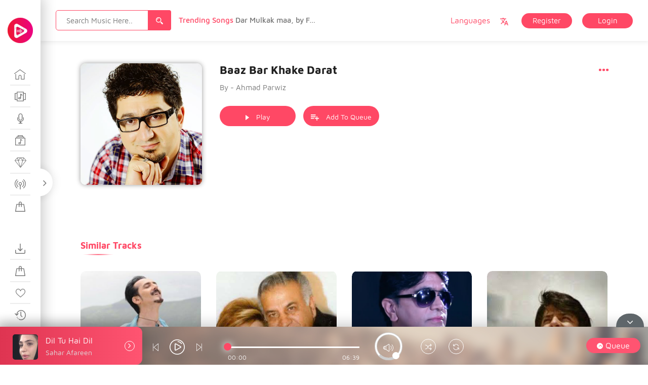

--- FILE ---
content_type: text/html; charset=UTF-8
request_url: https://sandar.live/ms-music/baaz-bar-khake-darat/
body_size: 31657
content:
 
<!doctype html>
<html lang="en-US">
<head>
 <meta name="viewport" content="width=device-width, initial-scale=1">
 <link rel="profile" href="https://gmpg.org/xfn/11">
 <title>Baaz Bar Khake Darat &#8211; Sandar Music</title>
<meta name='robots' content='max-image-preview:large' />
	<style>img:is([sizes="auto" i], [sizes^="auto," i]) { contain-intrinsic-size: 3000px 1500px }</style>
	<link rel="alternate" type="application/rss+xml" title="Sandar Music &raquo; Feed" href="https://sandar.live/feed/" />
<link rel="alternate" type="application/rss+xml" title="Sandar Music &raquo; Comments Feed" href="https://sandar.live/comments/feed/" />
<script type="text/javascript">
/* <![CDATA[ */
window._wpemojiSettings = {"baseUrl":"https:\/\/s.w.org\/images\/core\/emoji\/16.0.1\/72x72\/","ext":".png","svgUrl":"https:\/\/s.w.org\/images\/core\/emoji\/16.0.1\/svg\/","svgExt":".svg","source":{"concatemoji":"https:\/\/sandar.live\/wp-includes\/js\/wp-emoji-release.min.js?ver=6.8.3"}};
/*! This file is auto-generated */
!function(s,n){var o,i,e;function c(e){try{var t={supportTests:e,timestamp:(new Date).valueOf()};sessionStorage.setItem(o,JSON.stringify(t))}catch(e){}}function p(e,t,n){e.clearRect(0,0,e.canvas.width,e.canvas.height),e.fillText(t,0,0);var t=new Uint32Array(e.getImageData(0,0,e.canvas.width,e.canvas.height).data),a=(e.clearRect(0,0,e.canvas.width,e.canvas.height),e.fillText(n,0,0),new Uint32Array(e.getImageData(0,0,e.canvas.width,e.canvas.height).data));return t.every(function(e,t){return e===a[t]})}function u(e,t){e.clearRect(0,0,e.canvas.width,e.canvas.height),e.fillText(t,0,0);for(var n=e.getImageData(16,16,1,1),a=0;a<n.data.length;a++)if(0!==n.data[a])return!1;return!0}function f(e,t,n,a){switch(t){case"flag":return n(e,"\ud83c\udff3\ufe0f\u200d\u26a7\ufe0f","\ud83c\udff3\ufe0f\u200b\u26a7\ufe0f")?!1:!n(e,"\ud83c\udde8\ud83c\uddf6","\ud83c\udde8\u200b\ud83c\uddf6")&&!n(e,"\ud83c\udff4\udb40\udc67\udb40\udc62\udb40\udc65\udb40\udc6e\udb40\udc67\udb40\udc7f","\ud83c\udff4\u200b\udb40\udc67\u200b\udb40\udc62\u200b\udb40\udc65\u200b\udb40\udc6e\u200b\udb40\udc67\u200b\udb40\udc7f");case"emoji":return!a(e,"\ud83e\udedf")}return!1}function g(e,t,n,a){var r="undefined"!=typeof WorkerGlobalScope&&self instanceof WorkerGlobalScope?new OffscreenCanvas(300,150):s.createElement("canvas"),o=r.getContext("2d",{willReadFrequently:!0}),i=(o.textBaseline="top",o.font="600 32px Arial",{});return e.forEach(function(e){i[e]=t(o,e,n,a)}),i}function t(e){var t=s.createElement("script");t.src=e,t.defer=!0,s.head.appendChild(t)}"undefined"!=typeof Promise&&(o="wpEmojiSettingsSupports",i=["flag","emoji"],n.supports={everything:!0,everythingExceptFlag:!0},e=new Promise(function(e){s.addEventListener("DOMContentLoaded",e,{once:!0})}),new Promise(function(t){var n=function(){try{var e=JSON.parse(sessionStorage.getItem(o));if("object"==typeof e&&"number"==typeof e.timestamp&&(new Date).valueOf()<e.timestamp+604800&&"object"==typeof e.supportTests)return e.supportTests}catch(e){}return null}();if(!n){if("undefined"!=typeof Worker&&"undefined"!=typeof OffscreenCanvas&&"undefined"!=typeof URL&&URL.createObjectURL&&"undefined"!=typeof Blob)try{var e="postMessage("+g.toString()+"("+[JSON.stringify(i),f.toString(),p.toString(),u.toString()].join(",")+"));",a=new Blob([e],{type:"text/javascript"}),r=new Worker(URL.createObjectURL(a),{name:"wpTestEmojiSupports"});return void(r.onmessage=function(e){c(n=e.data),r.terminate(),t(n)})}catch(e){}c(n=g(i,f,p,u))}t(n)}).then(function(e){for(var t in e)n.supports[t]=e[t],n.supports.everything=n.supports.everything&&n.supports[t],"flag"!==t&&(n.supports.everythingExceptFlag=n.supports.everythingExceptFlag&&n.supports[t]);n.supports.everythingExceptFlag=n.supports.everythingExceptFlag&&!n.supports.flag,n.DOMReady=!1,n.readyCallback=function(){n.DOMReady=!0}}).then(function(){return e}).then(function(){var e;n.supports.everything||(n.readyCallback(),(e=n.source||{}).concatemoji?t(e.concatemoji):e.wpemoji&&e.twemoji&&(t(e.twemoji),t(e.wpemoji)))}))}((window,document),window._wpemojiSettings);
/* ]]> */
</script>
<style id='wp-emoji-styles-inline-css' type='text/css'>

	img.wp-smiley, img.emoji {
		display: inline !important;
		border: none !important;
		box-shadow: none !important;
		height: 1em !important;
		width: 1em !important;
		margin: 0 0.07em !important;
		vertical-align: -0.1em !important;
		background: none !important;
		padding: 0 !important;
	}
</style>
<link rel='stylesheet' id='wp-block-library-css' href='https://sandar.live/wp-includes/css/dist/block-library/style.min.css?ver=6.8.3' type='text/css' media='all' />
<style id='classic-theme-styles-inline-css' type='text/css'>
/*! This file is auto-generated */
.wp-block-button__link{color:#fff;background-color:#32373c;border-radius:9999px;box-shadow:none;text-decoration:none;padding:calc(.667em + 2px) calc(1.333em + 2px);font-size:1.125em}.wp-block-file__button{background:#32373c;color:#fff;text-decoration:none}
</style>
<style id='global-styles-inline-css' type='text/css'>
:root{--wp--preset--aspect-ratio--square: 1;--wp--preset--aspect-ratio--4-3: 4/3;--wp--preset--aspect-ratio--3-4: 3/4;--wp--preset--aspect-ratio--3-2: 3/2;--wp--preset--aspect-ratio--2-3: 2/3;--wp--preset--aspect-ratio--16-9: 16/9;--wp--preset--aspect-ratio--9-16: 9/16;--wp--preset--color--black: #000000;--wp--preset--color--cyan-bluish-gray: #abb8c3;--wp--preset--color--white: #ffffff;--wp--preset--color--pale-pink: #f78da7;--wp--preset--color--vivid-red: #cf2e2e;--wp--preset--color--luminous-vivid-orange: #ff6900;--wp--preset--color--luminous-vivid-amber: #fcb900;--wp--preset--color--light-green-cyan: #7bdcb5;--wp--preset--color--vivid-green-cyan: #00d084;--wp--preset--color--pale-cyan-blue: #8ed1fc;--wp--preset--color--vivid-cyan-blue: #0693e3;--wp--preset--color--vivid-purple: #9b51e0;--wp--preset--gradient--vivid-cyan-blue-to-vivid-purple: linear-gradient(135deg,rgba(6,147,227,1) 0%,rgb(155,81,224) 100%);--wp--preset--gradient--light-green-cyan-to-vivid-green-cyan: linear-gradient(135deg,rgb(122,220,180) 0%,rgb(0,208,130) 100%);--wp--preset--gradient--luminous-vivid-amber-to-luminous-vivid-orange: linear-gradient(135deg,rgba(252,185,0,1) 0%,rgba(255,105,0,1) 100%);--wp--preset--gradient--luminous-vivid-orange-to-vivid-red: linear-gradient(135deg,rgba(255,105,0,1) 0%,rgb(207,46,46) 100%);--wp--preset--gradient--very-light-gray-to-cyan-bluish-gray: linear-gradient(135deg,rgb(238,238,238) 0%,rgb(169,184,195) 100%);--wp--preset--gradient--cool-to-warm-spectrum: linear-gradient(135deg,rgb(74,234,220) 0%,rgb(151,120,209) 20%,rgb(207,42,186) 40%,rgb(238,44,130) 60%,rgb(251,105,98) 80%,rgb(254,248,76) 100%);--wp--preset--gradient--blush-light-purple: linear-gradient(135deg,rgb(255,206,236) 0%,rgb(152,150,240) 100%);--wp--preset--gradient--blush-bordeaux: linear-gradient(135deg,rgb(254,205,165) 0%,rgb(254,45,45) 50%,rgb(107,0,62) 100%);--wp--preset--gradient--luminous-dusk: linear-gradient(135deg,rgb(255,203,112) 0%,rgb(199,81,192) 50%,rgb(65,88,208) 100%);--wp--preset--gradient--pale-ocean: linear-gradient(135deg,rgb(255,245,203) 0%,rgb(182,227,212) 50%,rgb(51,167,181) 100%);--wp--preset--gradient--electric-grass: linear-gradient(135deg,rgb(202,248,128) 0%,rgb(113,206,126) 100%);--wp--preset--gradient--midnight: linear-gradient(135deg,rgb(2,3,129) 0%,rgb(40,116,252) 100%);--wp--preset--font-size--small: 13px;--wp--preset--font-size--medium: 20px;--wp--preset--font-size--large: 36px;--wp--preset--font-size--x-large: 42px;--wp--preset--spacing--20: 0.44rem;--wp--preset--spacing--30: 0.67rem;--wp--preset--spacing--40: 1rem;--wp--preset--spacing--50: 1.5rem;--wp--preset--spacing--60: 2.25rem;--wp--preset--spacing--70: 3.38rem;--wp--preset--spacing--80: 5.06rem;--wp--preset--shadow--natural: 6px 6px 9px rgba(0, 0, 0, 0.2);--wp--preset--shadow--deep: 12px 12px 50px rgba(0, 0, 0, 0.4);--wp--preset--shadow--sharp: 6px 6px 0px rgba(0, 0, 0, 0.2);--wp--preset--shadow--outlined: 6px 6px 0px -3px rgba(255, 255, 255, 1), 6px 6px rgba(0, 0, 0, 1);--wp--preset--shadow--crisp: 6px 6px 0px rgba(0, 0, 0, 1);}:where(.is-layout-flex){gap: 0.5em;}:where(.is-layout-grid){gap: 0.5em;}body .is-layout-flex{display: flex;}.is-layout-flex{flex-wrap: wrap;align-items: center;}.is-layout-flex > :is(*, div){margin: 0;}body .is-layout-grid{display: grid;}.is-layout-grid > :is(*, div){margin: 0;}:where(.wp-block-columns.is-layout-flex){gap: 2em;}:where(.wp-block-columns.is-layout-grid){gap: 2em;}:where(.wp-block-post-template.is-layout-flex){gap: 1.25em;}:where(.wp-block-post-template.is-layout-grid){gap: 1.25em;}.has-black-color{color: var(--wp--preset--color--black) !important;}.has-cyan-bluish-gray-color{color: var(--wp--preset--color--cyan-bluish-gray) !important;}.has-white-color{color: var(--wp--preset--color--white) !important;}.has-pale-pink-color{color: var(--wp--preset--color--pale-pink) !important;}.has-vivid-red-color{color: var(--wp--preset--color--vivid-red) !important;}.has-luminous-vivid-orange-color{color: var(--wp--preset--color--luminous-vivid-orange) !important;}.has-luminous-vivid-amber-color{color: var(--wp--preset--color--luminous-vivid-amber) !important;}.has-light-green-cyan-color{color: var(--wp--preset--color--light-green-cyan) !important;}.has-vivid-green-cyan-color{color: var(--wp--preset--color--vivid-green-cyan) !important;}.has-pale-cyan-blue-color{color: var(--wp--preset--color--pale-cyan-blue) !important;}.has-vivid-cyan-blue-color{color: var(--wp--preset--color--vivid-cyan-blue) !important;}.has-vivid-purple-color{color: var(--wp--preset--color--vivid-purple) !important;}.has-black-background-color{background-color: var(--wp--preset--color--black) !important;}.has-cyan-bluish-gray-background-color{background-color: var(--wp--preset--color--cyan-bluish-gray) !important;}.has-white-background-color{background-color: var(--wp--preset--color--white) !important;}.has-pale-pink-background-color{background-color: var(--wp--preset--color--pale-pink) !important;}.has-vivid-red-background-color{background-color: var(--wp--preset--color--vivid-red) !important;}.has-luminous-vivid-orange-background-color{background-color: var(--wp--preset--color--luminous-vivid-orange) !important;}.has-luminous-vivid-amber-background-color{background-color: var(--wp--preset--color--luminous-vivid-amber) !important;}.has-light-green-cyan-background-color{background-color: var(--wp--preset--color--light-green-cyan) !important;}.has-vivid-green-cyan-background-color{background-color: var(--wp--preset--color--vivid-green-cyan) !important;}.has-pale-cyan-blue-background-color{background-color: var(--wp--preset--color--pale-cyan-blue) !important;}.has-vivid-cyan-blue-background-color{background-color: var(--wp--preset--color--vivid-cyan-blue) !important;}.has-vivid-purple-background-color{background-color: var(--wp--preset--color--vivid-purple) !important;}.has-black-border-color{border-color: var(--wp--preset--color--black) !important;}.has-cyan-bluish-gray-border-color{border-color: var(--wp--preset--color--cyan-bluish-gray) !important;}.has-white-border-color{border-color: var(--wp--preset--color--white) !important;}.has-pale-pink-border-color{border-color: var(--wp--preset--color--pale-pink) !important;}.has-vivid-red-border-color{border-color: var(--wp--preset--color--vivid-red) !important;}.has-luminous-vivid-orange-border-color{border-color: var(--wp--preset--color--luminous-vivid-orange) !important;}.has-luminous-vivid-amber-border-color{border-color: var(--wp--preset--color--luminous-vivid-amber) !important;}.has-light-green-cyan-border-color{border-color: var(--wp--preset--color--light-green-cyan) !important;}.has-vivid-green-cyan-border-color{border-color: var(--wp--preset--color--vivid-green-cyan) !important;}.has-pale-cyan-blue-border-color{border-color: var(--wp--preset--color--pale-cyan-blue) !important;}.has-vivid-cyan-blue-border-color{border-color: var(--wp--preset--color--vivid-cyan-blue) !important;}.has-vivid-purple-border-color{border-color: var(--wp--preset--color--vivid-purple) !important;}.has-vivid-cyan-blue-to-vivid-purple-gradient-background{background: var(--wp--preset--gradient--vivid-cyan-blue-to-vivid-purple) !important;}.has-light-green-cyan-to-vivid-green-cyan-gradient-background{background: var(--wp--preset--gradient--light-green-cyan-to-vivid-green-cyan) !important;}.has-luminous-vivid-amber-to-luminous-vivid-orange-gradient-background{background: var(--wp--preset--gradient--luminous-vivid-amber-to-luminous-vivid-orange) !important;}.has-luminous-vivid-orange-to-vivid-red-gradient-background{background: var(--wp--preset--gradient--luminous-vivid-orange-to-vivid-red) !important;}.has-very-light-gray-to-cyan-bluish-gray-gradient-background{background: var(--wp--preset--gradient--very-light-gray-to-cyan-bluish-gray) !important;}.has-cool-to-warm-spectrum-gradient-background{background: var(--wp--preset--gradient--cool-to-warm-spectrum) !important;}.has-blush-light-purple-gradient-background{background: var(--wp--preset--gradient--blush-light-purple) !important;}.has-blush-bordeaux-gradient-background{background: var(--wp--preset--gradient--blush-bordeaux) !important;}.has-luminous-dusk-gradient-background{background: var(--wp--preset--gradient--luminous-dusk) !important;}.has-pale-ocean-gradient-background{background: var(--wp--preset--gradient--pale-ocean) !important;}.has-electric-grass-gradient-background{background: var(--wp--preset--gradient--electric-grass) !important;}.has-midnight-gradient-background{background: var(--wp--preset--gradient--midnight) !important;}.has-small-font-size{font-size: var(--wp--preset--font-size--small) !important;}.has-medium-font-size{font-size: var(--wp--preset--font-size--medium) !important;}.has-large-font-size{font-size: var(--wp--preset--font-size--large) !important;}.has-x-large-font-size{font-size: var(--wp--preset--font-size--x-large) !important;}
:where(.wp-block-post-template.is-layout-flex){gap: 1.25em;}:where(.wp-block-post-template.is-layout-grid){gap: 1.25em;}
:where(.wp-block-columns.is-layout-flex){gap: 2em;}:where(.wp-block-columns.is-layout-grid){gap: 2em;}
:root :where(.wp-block-pullquote){font-size: 1.5em;line-height: 1.6;}
</style>
<link rel='stylesheet' id='menu-image-css' href='https://sandar.live/wp-content/themes/miraculous/assets/css/miraculous-menu-image.css?ver=1.1' type='text/css' media='all' />
<link rel='stylesheet' id='woocommerce-layout-css' href='https://sandar.live/wp-content/plugins/woocommerce/assets/css/woocommerce-layout.css?ver=10.2.3' type='text/css' media='all' />
<link rel='stylesheet' id='woocommerce-smallscreen-css' href='https://sandar.live/wp-content/plugins/woocommerce/assets/css/woocommerce-smallscreen.css?ver=10.2.3' type='text/css' media='only screen and (max-width: 768px)' />
<link rel='stylesheet' id='woocommerce-general-css' href='https://sandar.live/wp-content/plugins/woocommerce/assets/css/woocommerce.css?ver=10.2.3' type='text/css' media='all' />
<style id='woocommerce-inline-inline-css' type='text/css'>
.woocommerce form .form-row .required { visibility: visible; }
</style>
<link rel='stylesheet' id='gateway-css' href='https://sandar.live/wp-content/plugins/woocommerce-paypal-payments/modules/ppcp-button/assets/css/gateway.css?ver=3.1.1' type='text/css' media='all' />
<link rel='stylesheet' id='brands-styles-css' href='https://sandar.live/wp-content/plugins/woocommerce/assets/css/brands.css?ver=10.2.3' type='text/css' media='all' />
<link rel='stylesheet' id='miraculous-style-css' href='https://sandar.live/wp-content/themes/miraculous/style.css?ver=6.8.3' type='text/css' media='all' />
<link rel='stylesheet' id='miraculous-fonts-css' href='https://sandar.live/wp-content/themes/miraculous/assets/css/fonts.css?ver=1' type='text/css' media='all' />
<link rel='stylesheet' id='bootstrap-css' href='https://sandar.live/wp-content/themes/miraculous/assets/css/bootstrap.css?ver=1' type='text/css' media='all' />
<link rel='stylesheet' id='font-awesome-css' href='https://sandar.live/wp-content/themes/miraculous/assets/css/font-awesome.min.css?ver=1' type='text/css' media='all' />
<link rel='stylesheet' id='swiper-css' href='https://sandar.live/wp-content/themes/miraculous/assets/js/plugins/swiper/css/swiper.min.css?ver=1' type='text/css' media='all' />
<link rel='stylesheet' id='miraculous-nice-select-css' href='https://sandar.live/wp-content/themes/miraculous/assets/js/plugins/nice_select/nice-select.css?ver=1' type='text/css' media='all' />
<link rel='stylesheet' id='miraculous-volume-css' href='https://sandar.live/wp-content/themes/miraculous/assets/js/plugins/player/volume.css?ver=1' type='text/css' media='all' />
<link rel='stylesheet' id='mcustomscrollbar-css' href='https://sandar.live/wp-content/themes/miraculous/assets/js/plugins/scroll/jquery.mCustomScrollbar.css?ver=1' type='text/css' media='all' />
<link rel='stylesheet' id='toastr-css' href='https://sandar.live/wp-content/themes/miraculous/assets/css/toastr.min.css?ver=1' type='text/css' media='all' />
<link rel='stylesheet' id='miraculous-custom-css' href='https://sandar.live/wp-content/themes/miraculous/assets/css/miraculous-custom-style.css?ver=1' type='text/css' media='all' />
<style id='miraculous-custom-inline-css' type='text/css'>
.ms_relative_inner .swiper-wrapper{
	                    transform: translate3d(-921.75px, 0px, 0px);
	                    transition-duration: 0ms;
	                }
	                .ms_relative_inner .swiper-wrapper .swiper-slide{
	                	width: 238.833px;
	                	margin-right: 30px;
	                }
</style>
<link rel='stylesheet' id='miraculous-custom-light-css' href='https://sandar.live/wp-content/themes/miraculous/assets/css/miraculous-custom-light-style.css?ver=1' type='text/css' media='all' />
<link rel='stylesheet' id='buttons-css' href='https://sandar.live/wp-includes/css/buttons.min.css?ver=6.8.3' type='text/css' media='all' />
<link rel='stylesheet' id='dashicons-css' href='https://sandar.live/wp-includes/css/dashicons.min.css?ver=6.8.3' type='text/css' media='all' />
<link rel='stylesheet' id='mediaelement-css' href='https://sandar.live/wp-includes/js/mediaelement/mediaelementplayer-legacy.min.css?ver=4.2.17' type='text/css' media='all' />
<link rel='stylesheet' id='wp-mediaelement-css' href='https://sandar.live/wp-includes/js/mediaelement/wp-mediaelement.min.css?ver=6.8.3' type='text/css' media='all' />
<link rel='stylesheet' id='media-views-css' href='https://sandar.live/wp-includes/css/media-views.min.css?ver=6.8.3' type='text/css' media='all' />
<link rel='stylesheet' id='imgareaselect-css' href='https://sandar.live/wp-includes/js/imgareaselect/imgareaselect.css?ver=0.9.8' type='text/css' media='all' />
<link rel='stylesheet' id='fw-ext-breadcrumbs-add-css-css' href='https://sandar.live/wp-content/plugins/unyson/framework/extensions/breadcrumbs/static/css/style.css?ver=6.8.3' type='text/css' media='all' />
<link rel='stylesheet' id='fw-ext-builder-frontend-grid-css' href='https://sandar.live/wp-content/plugins/unyson/framework/extensions/builder/static/css/frontend-grid.css?ver=1.2.12' type='text/css' media='all' />
<link rel='stylesheet' id='fw-ext-forms-default-styles-css' href='https://sandar.live/wp-content/plugins/unyson/framework/extensions/forms/static/css/frontend.css?ver=2.7.31' type='text/css' media='all' />
<script type="text/javascript" src="https://sandar.live/wp-includes/js/jquery/jquery.min.js?ver=3.7.1" id="jquery-core-js"></script>
<script type="text/javascript" src="https://sandar.live/wp-includes/js/jquery/jquery-migrate.min.js?ver=3.4.1" id="jquery-migrate-js"></script>
<script type="text/javascript" src="https://sandar.live/wp-content/plugins/woocommerce/assets/js/jquery-blockui/jquery.blockUI.min.js?ver=2.7.0-wc.10.2.3" id="jquery-blockui-js" defer="defer" data-wp-strategy="defer"></script>
<script type="text/javascript" id="wc-add-to-cart-js-extra">
/* <![CDATA[ */
var wc_add_to_cart_params = {"ajax_url":"\/wp-admin\/admin-ajax.php","wc_ajax_url":"\/?wc-ajax=%%endpoint%%","i18n_view_cart":"View cart","cart_url":"https:\/\/sandar.live\/cart\/","is_cart":"","cart_redirect_after_add":"yes"};
/* ]]> */
</script>
<script type="text/javascript" src="https://sandar.live/wp-content/plugins/woocommerce/assets/js/frontend/add-to-cart.min.js?ver=10.2.3" id="wc-add-to-cart-js" defer="defer" data-wp-strategy="defer"></script>
<script type="text/javascript" src="https://sandar.live/wp-content/plugins/woocommerce/assets/js/js-cookie/js.cookie.min.js?ver=2.1.4-wc.10.2.3" id="js-cookie-js" defer="defer" data-wp-strategy="defer"></script>
<script type="text/javascript" id="woocommerce-js-extra">
/* <![CDATA[ */
var woocommerce_params = {"ajax_url":"\/wp-admin\/admin-ajax.php","wc_ajax_url":"\/?wc-ajax=%%endpoint%%","i18n_password_show":"Show password","i18n_password_hide":"Hide password"};
/* ]]> */
</script>
<script type="text/javascript" src="https://sandar.live/wp-content/plugins/woocommerce/assets/js/frontend/woocommerce.min.js?ver=10.2.3" id="woocommerce-js" defer="defer" data-wp-strategy="defer"></script>
<script type="text/javascript" id="utils-js-extra">
/* <![CDATA[ */
var userSettings = {"url":"\/","uid":"0","time":"1768605504","secure":"1"};
/* ]]> */
</script>
<script type="text/javascript" src="https://sandar.live/wp-includes/js/utils.min.js?ver=6.8.3" id="utils-js"></script>
<script type="text/javascript" src="https://sandar.live/wp-includes/js/plupload/moxie.min.js?ver=1.3.5.1" id="moxiejs-js"></script>
<script type="text/javascript" src="https://sandar.live/wp-includes/js/plupload/plupload.min.js?ver=2.1.9" id="plupload-js"></script>
<!--[if lt IE 8]>
<script type="text/javascript" src="https://sandar.live/wp-includes/js/json2.min.js?ver=2015-05-03" id="json2-js"></script>
<![endif]-->
<script type="text/javascript" src="https://sandar.live/wp-content/themes/miraculous/assets/js/frontend-profile-upload.js?ver=20151215" id="miraculous-frontend-profile-upload-js"></script>
<link rel="EditURI" type="application/rsd+xml" title="RSD" href="https://sandar.live/xmlrpc.php?rsd" />
<meta name="generator" content="WordPress 6.8.3" />
<meta name="generator" content="WooCommerce 10.2.3" />
<link rel="canonical" href="https://sandar.live/ms-music/baaz-bar-khake-darat/" />
<link rel='shortlink' href='https://sandar.live/?p=3207' />
<link rel="alternate" title="oEmbed (JSON)" type="application/json+oembed" href="https://sandar.live/wp-json/oembed/1.0/embed?url=https%3A%2F%2Fsandar.live%2Fms-music%2Fbaaz-bar-khake-darat%2F" />
<link rel="alternate" title="oEmbed (XML)" type="text/xml+oembed" href="https://sandar.live/wp-json/oembed/1.0/embed?url=https%3A%2F%2Fsandar.live%2Fms-music%2Fbaaz-bar-khake-darat%2F&#038;format=xml" />
	<noscript><style>.woocommerce-product-gallery{ opacity: 1 !important; }</style></noscript>
	<link rel="icon" href="https://sandar.live/wp-content/uploads/2020/05/cropped-512x512-1-32x32.png" sizes="32x32" />
<link rel="icon" href="https://sandar.live/wp-content/uploads/2020/05/cropped-512x512-1-192x192.png" sizes="192x192" />
<link rel="apple-touch-icon" href="https://sandar.live/wp-content/uploads/2020/05/cropped-512x512-1-180x180.png" />
<meta name="msapplication-TileImage" content="https://sandar.live/wp-content/uploads/2020/05/cropped-512x512-1-270x270.png" />
		<style type="text/css" id="wp-custom-css">
			.plan_dolar {
    font-size: 25px;
}		</style>
		</head> 
<body class="wp-singular ms-music-template-default single single-ms-music postid-3207 wp-theme-miraculous theme-miraculous ms_public_user   woocommerce-no-js">
<div class="ms_sidemenu_wrapper ">
    <div class="ms_nav_close">
        <i class="fa fa-angle-right" aria-hidden="true"></i>
    </div> 
	<div class="ms_sidemenu_inner">
	<div class="ms_logo_inner">
            <div class="ms_logo">
            	<a href="https://sandar.live/" rel="home">
								<img src="https://sandar.live/wp-content/uploads/2020/05/SandarLogoCircle-50x50.png" alt="Logo Image">
								</a>
            </div>
            <div class="ms_logo_open">
            	<a href="https://sandar.live/" rel="home">
								<img src="https://sandar.live/wp-content/uploads/2020/05/SandarLogoCircle-50x50.png" alt="Logo Image">
								</a>
				            </div>
    </div>
	<div class="ms_nav_wrapper">
        <div class="menu-menu-one-container"><ul id="primary-menu" class="menu"><li id="menu-item-48" class="menu-item menu-item-type-post_type menu-item-object-page menu-item-home menu-item-48"><a href="https://sandar.live/" title="discover" class="menu-image-title-after menu-image-hovered"><span class='menu-image-hover-wrapper'><img src="https://sandar.live/wp-content/uploads/2018/10/Discover.svg" class="menu-image menu-image-title-after" alt="" decoding="async" /><img src="https://sandar.live/wp-content/uploads/2018/10/Discover-hover.svg" class="hovered-image menu-image-title-after" alt="" style="margin-left: -24px;" decoding="async" /></span><span class="menu-image-title nav_text">discover</span></a></li>
<li id="menu-item-47" class="menu-item menu-item-type-post_type menu-item-object-page menu-item-47"><a href="https://sandar.live/albums/" title="albums" class="menu-image-title-after menu-image-hovered"><span class='menu-image-hover-wrapper'><img width="1" height="1" src="https://sandar.live/wp-content/uploads/2018/10/Albums.svg" class="menu-image menu-image-title-after" alt="" decoding="async" /><img width="1" height="1" src="https://sandar.live/wp-content/uploads/2018/10/Albums-hover.svg" class="hovered-image menu-image-title-after" alt="" style="margin-left: -24px;" decoding="async" /></span><span class="menu-image-title nav_text">albums</span></a></li>
<li id="menu-item-46" class="menu-item menu-item-type-post_type menu-item-object-page menu-item-46"><a href="https://sandar.live/artists/" title="artists" class="menu-image-title-after menu-image-hovered"><span class='menu-image-hover-wrapper'><img width="1" height="1" src="https://sandar.live/wp-content/uploads/2018/10/Artists.svg" class="menu-image menu-image-title-after" alt="" decoding="async" /><img width="1" height="1" src="https://sandar.live/wp-content/uploads/2018/10/Artists-hover.svg" class="hovered-image menu-image-title-after" alt="" style="margin-left: -24px;" decoding="async" /></span><span class="menu-image-title nav_text">artists</span></a></li>
<li id="menu-item-45" class="menu-item menu-item-type-post_type menu-item-object-page menu-item-45"><a href="https://sandar.live/genres/" title="genres" class="menu-image-title-after menu-image-hovered"><span class='menu-image-hover-wrapper'><img width="1" height="1" src="https://sandar.live/wp-content/uploads/2018/10/Genres.svg" class="menu-image menu-image-title-after" alt="" decoding="async" /><img width="1" height="1" src="https://sandar.live/wp-content/uploads/2018/10/Genres-hover.svg" class="hovered-image menu-image-title-after" alt="" style="margin-left: -24px;" decoding="async" /></span><span class="menu-image-title nav_text">genres</span></a></li>
<li id="menu-item-44" class="menu-item menu-item-type-post_type menu-item-object-page menu-item-44"><a href="https://sandar.live/top-tracks/" title="top tracks" class="menu-image-title-after menu-image-hovered"><span class='menu-image-hover-wrapper'><img width="1" height="1" src="https://sandar.live/wp-content/uploads/2018/10/Top-Tracks.svg" class="menu-image menu-image-title-after" alt="" decoding="async" /><img width="1" height="1" src="https://sandar.live/wp-content/uploads/2018/10/Top-Tracks-hover.svg" class="hovered-image menu-image-title-after" alt="" style="margin-left: -24px;" decoding="async" /></span><span class="menu-image-title nav_text">top tracks</span></a></li>
<li id="menu-item-42" class="menu-item menu-item-type-post_type menu-item-object-page menu-item-42"><a href="https://sandar.live/stations/" title="stations" class="menu-image-title-after menu-image-hovered"><span class='menu-image-hover-wrapper'><img width="1" height="1" src="https://sandar.live/wp-content/uploads/2018/10/Stations.svg" class="menu-image menu-image-title-after" alt="" decoding="async" /><img width="1" height="1" src="https://sandar.live/wp-content/uploads/2018/10/Stations-hover.svg" class="hovered-image menu-image-title-after" alt="" style="margin-left: -24px;" decoding="async" /></span><span class="menu-image-title nav_text">stations</span></a></li>
<li id="menu-item-7396" class="menu-item menu-item-type-post_type menu-item-object-page menu-item-7396"><a href="https://sandar.live/subscribes/" title="Subscribe" class="menu-image-title-after menu-image-hovered"><span class='menu-image-hover-wrapper'><img width="1" height="1" src="https://sandar.live/wp-content/uploads/2018/10/Purchased.svg" class="menu-image menu-image-title-after" alt="" decoding="async" /><img width="1" height="1" src="https://sandar.live/wp-content/uploads/2018/10/Purchased.svg" class="hovered-image menu-image-title-after" alt="" style="margin-left: -24px;" decoding="async" /></span><span class="menu-image-title nav_text">Subscribe</span></a></li>
</ul></div><div class="menu-menu-two-container"><ul id="second-menu" class="nav_downloads"><li id="menu-item-52" class="menu-item menu-item-type-post_type menu-item-object-page menu-item-52"><a href="https://sandar.live/downloads/" title="downloads" class="menu-image-title-after menu-image-hovered"><span class='menu-image-hover-wrapper'><img src="https://sandar.live/wp-content/uploads/2018/10/Downloads.svg" class="menu-image menu-image-title-after" alt="" decoding="async" /><img src="https://sandar.live/wp-content/uploads/2018/10/Downloads-hover.svg" class="hovered-image menu-image-title-after" alt="" style="margin-left: -24px;" decoding="async" /></span><span class="menu-image-title nav_text">downloads</span></a></li>
<li id="menu-item-51" class="menu-item menu-item-type-post_type menu-item-object-page menu-item-51"><a href="https://sandar.live/purchased/" title="purchased" class="menu-image-title-after menu-image-hovered"><span class='menu-image-hover-wrapper'><img src="https://sandar.live/wp-content/uploads/2018/10/Purchased.svg" class="menu-image menu-image-title-after" alt="" decoding="async" /><img src="https://sandar.live/wp-content/uploads/2018/10/Purchased-hover.svg" class="hovered-image menu-image-title-after" alt="" style="margin-left: -24px;" decoding="async" /></span><span class="menu-image-title nav_text">purchased</span></a></li>
<li id="menu-item-50" class="menu-item menu-item-type-post_type menu-item-object-page menu-item-50"><a href="https://sandar.live/favourites/" title="favourites" class="menu-image-title-after menu-image-hovered"><span class='menu-image-hover-wrapper'><img width="1" height="1" src="https://sandar.live/wp-content/uploads/2018/10/Favourites.svg" class="menu-image menu-image-title-after" alt="" decoding="async" /><img width="1" height="1" src="https://sandar.live/wp-content/uploads/2018/10/Favourites-hover.svg" class="hovered-image menu-image-title-after" alt="" style="margin-left: -24px;" decoding="async" /></span><span class="menu-image-title nav_text">favourites</span></a></li>
<li id="menu-item-49" class="menu-item menu-item-type-post_type menu-item-object-page menu-item-49"><a href="https://sandar.live/history/" title="history" class="menu-image-title-after menu-image-hovered"><span class='menu-image-hover-wrapper'><img width="1" height="1" src="https://sandar.live/wp-content/uploads/2018/10/History.svg" class="menu-image menu-image-title-after" alt="" decoding="async" /><img width="1" height="1" src="https://sandar.live/wp-content/uploads/2018/10/History-hover.svg" class="hovered-image menu-image-title-after" alt="" style="margin-left: -24px;" decoding="async" /></span><span class="menu-image-title nav_text">history</span></a></li>
</ul></div><div class="menu-menu-three-container"><ul id="thired-menu" class="nav_playlist"><li id="menu-item-58" class="menu-item menu-item-type-post_type menu-item-object-page menu-item-58"><a href="https://sandar.live/featured-playlist/" title="featured playlist" class="menu-image-title-after menu-image-hovered"><span class='menu-image-hover-wrapper'><img src="https://sandar.live/wp-content/uploads/2018/10/Featured-Playlist.svg" class="menu-image menu-image-title-after" alt="" decoding="async" /><img src="https://sandar.live/wp-content/uploads/2018/10/Featured-Playlist-hover.svg" class="hovered-image menu-image-title-after" alt="" style="margin-left: -24px;" decoding="async" /></span><span class="menu-image-title nav_text">featured playlist</span></a></li>
<li id="menu-item-57" class="menu-item menu-item-type-post_type menu-item-object-page menu-item-57"><a href="https://sandar.live/create-playlist/" title="create playlist" class="menu-image-title-after menu-image-hovered"><span class='menu-image-hover-wrapper'><img src="https://sandar.live/wp-content/uploads/2018/10/Create-Playlist.svg" class="menu-image menu-image-title-after" alt="" decoding="async" /><img src="https://sandar.live/wp-content/uploads/2018/10/Create-Playlist-hover.svg" class="hovered-image menu-image-title-after" alt="" style="margin-left: -24px;" decoding="async" /></span><span class="menu-image-title nav_text">create playlist</span></a></li>
</ul></div>    </div>
	</div>
</div>
 <div class="ms_header ">
    <div class="ms_top_left">
            <div class="ms_top_search">
            <form role="search" method="get" class="search-form" action="https://sandar.live/">
              <label>
                <span class="screen-reader-text">
				Search for:</span>
                <input type="search" class="searchinput form-control" value="Search Music Here.." name="s" onblur="if (this.value == '') {this.value = 'Search Music Here..';}"  onfocus="if (this.value == 'Search Music Here..') {this.value = '';}">
              </label>
              <button type="submit" class="search-submit">
                <svg 
                     xmlns="http://www.w3.org/2000/svg"
                     xmlns:xlink="http://www.w3.org/1999/xlink"
                     width="14px" height="14px">
                    <path fill-rule="evenodd"  fill="rgb(255, 255, 255)"
                     d="M13.608,13.607 C13.097,14.119 12.267,14.119 11.755,13.607 L8.547,10.400 C9.290,9.922 9.922,9.290 10.400,8.546 L13.608,11.754 C14.120,12.266 14.120,13.096 13.608,13.607 ZM5.254,10.496 C2.358,10.496 0.011,8.149 0.011,5.253 C0.011,2.358 2.358,0.010 5.254,0.010 C8.149,0.010 10.497,2.358 10.497,5.253 C10.497,8.149 8.149,10.496 5.254,10.496 ZM5.254,1.321 C3.085,1.321 1.322,3.085 1.322,5.253 C1.322,7.422 3.085,9.186 5.254,9.186 C7.422,9.186 9.186,7.422 9.186,5.253 C9.186,3.085 7.422,1.321 5.254,1.321 ZM3.069,5.253 L2.195,5.253 C2.195,3.567 3.568,2.195 5.254,2.195 L5.254,3.069 C4.049,3.069 3.069,4.049 3.069,5.253 Z"/>
                    </svg>
                 </button>
            </form>
        </div>
    <div class="ms_top_trend">
            <span>
			<a href="http://sandar.live/trending/"  class="ms_color">
			  Trending Songs			</a></span>
			<span class="top_marquee">
				<a href="http://sandar.live/trending/">
				  Dar Mulkak maa, by Farhad Darya				</a>
			</span>
        </div>
    </div>
	<div class="ms_top_right">
                    <div class="ms_top_lang">
              <span data-toggle="modal" data-target="#lang_modal">
			  languages 
			  <img src="https://sandar.live/wp-content/themes/miraculous/assets/images/svg/lang-red.svg" alt="languagesicone"></span>
            </div>
                <div class="ms_top_btn">
                      <a href="javascript:;" class="ms_btn reg_btn" data-toggle="modal" data-target="#myModal"><span>register</span></a>
            <a href="javascript:;" class="ms_btn login_btn" data-toggle="modal" data-target="#myModal1"><span>login</span></a>
                    </div>
		    </div>
</div>
<div id="content" class="site-content ">			<div class="ms_inner_loader">
				<div class="ms_loader">
					<div class="ms_bars">
						<img src="https://sandar.live/wp-content/themes/miraculous/assets/images/loader.gif" alt="site loader">
					</div>
				</div>
			</div>
		 		<div class="ms_ajax_loader">
            <div class="wrap">
                <img src="https://sandar.live/wp-content/themes/miraculous/assets/images/loader.gif" alt="site loader">
            </div>
        </div>
   <div id="primary" class="content-area" >
	<main id="main" class="site-main">
        <div class="ms_main_wrapper ms_main_wrapper_single">
		       <div class="container-fluid">				<div class="row">
				<div class="col-lg-12 col-md-12"><div class="ms_main_data"><div class="album_single_data">
    <div class="album_single_img">
    	        <img src="https://sandar.live/wp-content/uploads/2020/05/aparwiz.png" alt="Song image" class="img-fluid">
    </div>
    <div class="album_single_text">
        <h2>Baaz Bar Khake Darat</h2>        <p class="singer_name">By - Ahmad Parwiz</p>
        <div class="about_artist">
                    </div>
        <div class="album_btn">
            <a href="javascript:;" class="ms_btn play_btn play_music" data-musicid="3207" data-musictype="music">
			<span class="play_all">
			  <img src="https://sandar.live/wp-content/themes/miraculous/assets/images/svg/play_all.svg" alt="Play">
			  Play			</span>
			<span class="pause_all">
			  <img src="https://sandar.live/wp-content/themes/miraculous/assets/images/svg/pause_all.svg" alt="Pause">Pause			</span>
			</a>
            <a href="javascript:;" class="ms_btn add_to_queue" data-musicid="3207" data-musictype="music">
			<span class="play_all">
			  <img src="https://sandar.live/wp-content/themes/miraculous/assets/images/svg/add_q.svg" alt="Add To Queue">
			  Add To Queue			</span>
			</a>
        </div>
    </div>
    <div class="album_more_optn ms_more_icon">
        <span>
		  <img src="https://sandar.live/wp-content/themes/miraculous/assets/images/svg/more1.svg" alt="More">
		</span>
    </div> 
        <ul class="more_option">
          <li>
			<a href="javascript:;" class="favourite_music" data-musicid="3207">
			<span class="opt_icon"><span class="icon icon_fav"></span>
			</span>Favourites			</a>
		  </li>
          <li>
			<a href="javascript:;" class="add_to_queue" data-musicid="3207" data-musictype="music">
			<span class="opt_icon"><span class="icon icon_queue"></span>
			 </span>Add To Queue			</a>
		  </li>
          <li>
			<a href="javascript:;" class="ms_download" data-msmusic="3207"><span class="opt_icon"><span class="icon icon_dwn"></span></span>
			Download Now			</a>
		  </li>
          <li>
			<a href="javascript:;" class="ms_add_playlist" data-msmusic="3207"><span class="opt_icon">
			<span class="icon icon_playlst"></span></span>
			Add To Playlist</a>
		  </li>
          <li>
			 <a href="javascript:;" class="ms_share_music" data-shareuri="https://sandar.live/ms-music/baaz-bar-khake-darat/" data-sharename="Baaz Bar Khake Darat">
			   <span class="opt_icon"><span class="icon icon_share"></span></span>
			   Share			 </a>
		  </li>
     </ul>
</div>
    <div class="ms_fea_album_slider">
      <div class="ms_heading">
          <h1>Similar Tracks</h1>
          <span class="veiw_all"></span>
	  </div>
      <div class="ms_relative_inner">
          <div class="ms_feature_slider swiper-container swiper-container-horizontal">
              <div class="swiper-wrapper" style="transform: translate3d(-921.75px, 0px, 0px); transition-duration: 0ms;">
                                    <div class="swiper-slide swiper-slide-active" data-swiper-slide-index="0" style="width: 253.5px; margin-right: 30px;">
                          <div class="ms_rcnt_box">
                              <div class="ms_rcnt_box_img">
                                  <img width="240" height="240" src="https://sandar.live/wp-content/uploads/2020/05/darya.png" class="attachment-large size-large wp-post-image" alt="" decoding="async" fetchpriority="high" srcset="https://sandar.live/wp-content/uploads/2020/05/darya.png 240w, https://sandar.live/wp-content/uploads/2020/05/darya-150x150.png 150w, https://sandar.live/wp-content/uploads/2020/05/darya-24x24.png 24w, https://sandar.live/wp-content/uploads/2020/05/darya-36x36.png 36w, https://sandar.live/wp-content/uploads/2020/05/darya-48x48.png 48w, https://sandar.live/wp-content/uploads/2020/05/darya-100x100.png 100w" sizes="(max-width: 240px) 100vw, 240px" />                                  <div class="ms_main_overlay">
                                      <div class="ms_box_overlay"></div>
                                      <div class="ms_more_icon">
                                      </div>
                                                                            <ul class="more_option">
                                          <li>
										  <a href="javascript:;" class="favourite_music" id="5366">
										  <span class="opt_icon">
										    <span class="icon icon_fav"></span>
										  </span>
										  										  </a>
										  </li>
                                          <li>
										  <a href="javascript:;" class="add_to_queue" data-musicid="5366" data-musictype="music">
										  <span class="opt_icon">
										    <span class="icon icon_queue"></span>
										  </span>
										   Add To Queue</a>
										  </li>
                                          <li>
										  <a href="javascript:;" class="ms_share_music" data-shareuri="https://sandar.live/ms-music/sitara-shaam/" data-sharename="Sitara Shaam">
										   <span class="opt_icon">
										     <span class="icon icon_share"></span>
										   </span>
										  Share</a>
										  </li>
                                      </ul>
                                      <div class="ms_play_icon play_btn play_music" data-musicid="5366" data-musictype="music">
                                          <img src="https://sandar.live/wp-content/themes/miraculous/assets/images/svg/play.svg" alt="play icone">
                                      </div>
                                  </div>
                              </div>
                              <div class="ms_rcnt_box_text">
                                    <h3><a href="https://sandar.live/ms-music/sitara-shaam/">Sitara Shaam</a></h3>
                                                                            <p>Farhad Darya</p>
                                                                  </div>
                          </div>
                      </div>
                                       <div class="swiper-slide" data-swiper-slide-index="1" style="width: 253.5px; margin-right: 30px;">
                          <div class="ms_rcnt_box">
                              <div class="ms_rcnt_box_img">
                                  <img width="240" height="240" src="https://sandar.live/wp-content/uploads/2020/05/jahani.png" class="attachment-large size-large wp-post-image" alt="" decoding="async" srcset="https://sandar.live/wp-content/uploads/2020/05/jahani.png 240w, https://sandar.live/wp-content/uploads/2020/05/jahani-150x150.png 150w, https://sandar.live/wp-content/uploads/2020/05/jahani-24x24.png 24w, https://sandar.live/wp-content/uploads/2020/05/jahani-36x36.png 36w, https://sandar.live/wp-content/uploads/2020/05/jahani-48x48.png 48w, https://sandar.live/wp-content/uploads/2020/05/jahani-100x100.png 100w" sizes="(max-width: 240px) 100vw, 240px" />                                  <div class="ms_main_overlay">
                                      <div class="ms_box_overlay"></div>
                                      <div class="ms_more_icon">
                                      </div>
                                                                            <ul class="more_option">
                                          <li>
										  <a href="javascript:;" class="favourite_music" id="7272">
										  <span class="opt_icon">
										    <span class="icon icon_fav"></span>
										  </span>
										  										  </a>
										  </li>
                                          <li>
										  <a href="javascript:;" class="add_to_queue" data-musicid="7272" data-musictype="music">
										  <span class="opt_icon">
										    <span class="icon icon_queue"></span>
										  </span>
										   Add To Queue</a>
										  </li>
                                          <li>
										  <a href="javascript:;" class="ms_share_music" data-shareuri="https://sandar.live/ms-music/saqi-4/" data-sharename="Saqi">
										   <span class="opt_icon">
										     <span class="icon icon_share"></span>
										   </span>
										  Share</a>
										  </li>
                                      </ul>
                                      <div class="ms_play_icon play_btn play_music" data-musicid="7272" data-musictype="music">
                                          <img src="https://sandar.live/wp-content/themes/miraculous/assets/images/svg/play.svg" alt="play icone">
                                      </div>
                                  </div>
                              </div>
                              <div class="ms_rcnt_box_text">
                                    <h3><a href="https://sandar.live/ms-music/saqi-4/">Saqi</a></h3>
                                                                            <p>Salma and Rahim Jahani</p>
                                                                  </div>
                          </div>
                      </div>
                                       <div class="swiper-slide" data-swiper-slide-index="2" style="width: 253.5px; margin-right: 30px;">
                          <div class="ms_rcnt_box">
                              <div class="ms_rcnt_box_img">
                                  <img width="240" height="240" src="https://sandar.live/wp-content/uploads/2020/05/aomid.png" class="attachment-large size-large wp-post-image" alt="" decoding="async" srcset="https://sandar.live/wp-content/uploads/2020/05/aomid.png 240w, https://sandar.live/wp-content/uploads/2020/05/aomid-150x150.png 150w, https://sandar.live/wp-content/uploads/2020/05/aomid-24x24.png 24w, https://sandar.live/wp-content/uploads/2020/05/aomid-36x36.png 36w, https://sandar.live/wp-content/uploads/2020/05/aomid-48x48.png 48w, https://sandar.live/wp-content/uploads/2020/05/aomid-100x100.png 100w" sizes="(max-width: 240px) 100vw, 240px" />                                  <div class="ms_main_overlay">
                                      <div class="ms_box_overlay"></div>
                                      <div class="ms_more_icon">
                                      </div>
                                                                            <ul class="more_option">
                                          <li>
										  <a href="javascript:;" class="favourite_music" id="3199">
										  <span class="opt_icon">
										    <span class="icon icon_fav"></span>
										  </span>
										  										  </a>
										  </li>
                                          <li>
										  <a href="javascript:;" class="add_to_queue" data-musicid="3199" data-musictype="music">
										  <span class="opt_icon">
										    <span class="icon icon_queue"></span>
										  </span>
										   Add To Queue</a>
										  </li>
                                          <li>
										  <a href="javascript:;" class="ms_share_music" data-shareuri="https://sandar.live/ms-music/rafte-az-pesham-chora/" data-sharename="Rafte Az Pesham Chora">
										   <span class="opt_icon">
										     <span class="icon icon_share"></span>
										   </span>
										  Share</a>
										  </li>
                                      </ul>
                                      <div class="ms_play_icon play_btn play_music" data-musicid="3199" data-musictype="music">
                                          <img src="https://sandar.live/wp-content/themes/miraculous/assets/images/svg/play.svg" alt="play icone">
                                      </div>
                                  </div>
                              </div>
                              <div class="ms_rcnt_box_text">
                                    <h3><a href="https://sandar.live/ms-music/rafte-az-pesham-chora/">Rafte Az Pesham Chora</a></h3>
                                                                            <p>Ahmad Omid</p>
                                                                  </div>
                          </div>
                      </div>
                                       <div class="swiper-slide" data-swiper-slide-index="3" style="width: 253.5px; margin-right: 30px;">
                          <div class="ms_rcnt_box">
                              <div class="ms_rcnt_box_img">
                                  <img width="240" height="240" src="https://sandar.live/wp-content/uploads/2020/05/azahir.png" class="attachment-large size-large wp-post-image" alt="" decoding="async" loading="lazy" srcset="https://sandar.live/wp-content/uploads/2020/05/azahir.png 240w, https://sandar.live/wp-content/uploads/2020/05/azahir-150x150.png 150w, https://sandar.live/wp-content/uploads/2020/05/azahir-24x24.png 24w, https://sandar.live/wp-content/uploads/2020/05/azahir-36x36.png 36w, https://sandar.live/wp-content/uploads/2020/05/azahir-48x48.png 48w, https://sandar.live/wp-content/uploads/2020/05/azahir-100x100.png 100w" sizes="auto, (max-width: 240px) 100vw, 240px" />                                  <div class="ms_main_overlay">
                                      <div class="ms_box_overlay"></div>
                                      <div class="ms_more_icon">
                                      </div>
                                                                            <ul class="more_option">
                                          <li>
										  <a href="javascript:;" class="favourite_music" id="3845">
										  <span class="opt_icon">
										    <span class="icon icon_fav"></span>
										  </span>
										  										  </a>
										  </li>
                                          <li>
										  <a href="javascript:;" class="add_to_queue" data-musicid="3845" data-musictype="music">
										  <span class="opt_icon">
										    <span class="icon icon_queue"></span>
										  </span>
										   Add To Queue</a>
										  </li>
                                          <li>
										  <a href="javascript:;" class="ms_share_music" data-shareuri="https://sandar.live/ms-music/romantic-collection/" data-sharename="Romantic Collection">
										   <span class="opt_icon">
										     <span class="icon icon_share"></span>
										   </span>
										  Share</a>
										  </li>
                                      </ul>
                                      <div class="ms_play_icon play_btn play_music" data-musicid="3845" data-musictype="music">
                                          <img src="https://sandar.live/wp-content/themes/miraculous/assets/images/svg/play.svg" alt="play icone">
                                      </div>
                                  </div>
                              </div>
                              <div class="ms_rcnt_box_text">
                                    <h3><a href="https://sandar.live/ms-music/romantic-collection/">Romantic Collection</a></h3>
                                                                            <p>Ahmad Zahir</p>
                                                                  </div>
                          </div>
                      </div>
                                       <div class="swiper-slide" data-swiper-slide-index="4" style="width: 253.5px; margin-right: 30px;">
                          <div class="ms_rcnt_box">
                              <div class="ms_rcnt_box_img">
                                  <img width="240" height="240" src="https://sandar.live/wp-content/uploads/2020/05/asayeed.png" class="attachment-large size-large wp-post-image" alt="" decoding="async" loading="lazy" srcset="https://sandar.live/wp-content/uploads/2020/05/asayeed.png 240w, https://sandar.live/wp-content/uploads/2020/05/asayeed-150x150.png 150w, https://sandar.live/wp-content/uploads/2020/05/asayeed-24x24.png 24w, https://sandar.live/wp-content/uploads/2020/05/asayeed-36x36.png 36w, https://sandar.live/wp-content/uploads/2020/05/asayeed-48x48.png 48w, https://sandar.live/wp-content/uploads/2020/05/asayeed-100x100.png 100w" sizes="auto, (max-width: 240px) 100vw, 240px" />                                  <div class="ms_main_overlay">
                                      <div class="ms_box_overlay"></div>
                                      <div class="ms_more_icon">
                                      </div>
                                                                            <ul class="more_option">
                                          <li>
										  <a href="javascript:;" class="favourite_music" id="4419">
										  <span class="opt_icon">
										    <span class="icon icon_fav"></span>
										  </span>
										  										  </a>
										  </li>
                                          <li>
										  <a href="javascript:;" class="add_to_queue" data-musicid="4419" data-musictype="music">
										  <span class="opt_icon">
										    <span class="icon icon_queue"></span>
										  </span>
										   Add To Queue</a>
										  </li>
                                          <li>
										  <a href="javascript:;" class="ms_share_music" data-shareuri="https://sandar.live/ms-music/qahramaan/" data-sharename="Qahramaan">
										   <span class="opt_icon">
										     <span class="icon icon_share"></span>
										   </span>
										  Share</a>
										  </li>
                                      </ul>
                                      <div class="ms_play_icon play_btn play_music" data-musicid="4419" data-musictype="music">
                                          <img src="https://sandar.live/wp-content/themes/miraculous/assets/images/svg/play.svg" alt="play icone">
                                      </div>
                                  </div>
                              </div>
                              <div class="ms_rcnt_box_text">
                                    <h3><a href="https://sandar.live/ms-music/qahramaan/">Qahramaan</a></h3>
                                                                            <p>Aryana Sayeed</p>
                                                                  </div>
                          </div>
                      </div>
                                       <div class="swiper-slide" data-swiper-slide-index="5" style="width: 253.5px; margin-right: 30px;">
                          <div class="ms_rcnt_box">
                              <div class="ms_rcnt_box_img">
                                  <img width="240" height="240" src="https://sandar.live/wp-content/uploads/2020/05/azahin.png" class="attachment-large size-large wp-post-image" alt="" decoding="async" loading="lazy" srcset="https://sandar.live/wp-content/uploads/2020/05/azahin.png 240w, https://sandar.live/wp-content/uploads/2020/05/azahin-150x150.png 150w, https://sandar.live/wp-content/uploads/2020/05/azahin-24x24.png 24w, https://sandar.live/wp-content/uploads/2020/05/azahin-36x36.png 36w, https://sandar.live/wp-content/uploads/2020/05/azahin-48x48.png 48w, https://sandar.live/wp-content/uploads/2020/05/azahin-100x100.png 100w" sizes="auto, (max-width: 240px) 100vw, 240px" />                                  <div class="ms_main_overlay">
                                      <div class="ms_box_overlay"></div>
                                      <div class="ms_more_icon">
                                      </div>
                                                                            <ul class="more_option">
                                          <li>
										  <a href="javascript:;" class="favourite_music" id="4029">
										  <span class="opt_icon">
										    <span class="icon icon_fav"></span>
										  </span>
										  										  </a>
										  </li>
                                          <li>
										  <a href="javascript:;" class="add_to_queue" data-musicid="4029" data-musictype="music">
										  <span class="opt_icon">
										    <span class="icon icon_queue"></span>
										  </span>
										   Add To Queue</a>
										  </li>
                                          <li>
										  <a href="javascript:;" class="ms_share_music" data-shareuri="https://sandar.live/ms-music/dewana-delbar/" data-sharename="Dewana Delbar">
										   <span class="opt_icon">
										     <span class="icon icon_share"></span>
										   </span>
										  Share</a>
										  </li>
                                      </ul>
                                      <div class="ms_play_icon play_btn play_music" data-musicid="4029" data-musictype="music">
                                          <img src="https://sandar.live/wp-content/themes/miraculous/assets/images/svg/play.svg" alt="play icone">
                                      </div>
                                  </div>
                              </div>
                              <div class="ms_rcnt_box_text">
                                    <h3><a href="https://sandar.live/ms-music/dewana-delbar/">Dewana Delbar</a></h3>
                                                                            <p>Ajmal Zahin</p>
                                                                  </div>
                          </div>
                      </div>
                                       <div class="swiper-slide" data-swiper-slide-index="6" style="width: 253.5px; margin-right: 30px;">
                          <div class="ms_rcnt_box">
                              <div class="ms_rcnt_box_img">
                                  <img width="240" height="240" src="https://sandar.live/wp-content/uploads/2020/05/bsamadi.png" class="attachment-large size-large wp-post-image" alt="" decoding="async" loading="lazy" srcset="https://sandar.live/wp-content/uploads/2020/05/bsamadi.png 240w, https://sandar.live/wp-content/uploads/2020/05/bsamadi-150x150.png 150w, https://sandar.live/wp-content/uploads/2020/05/bsamadi-24x24.png 24w, https://sandar.live/wp-content/uploads/2020/05/bsamadi-36x36.png 36w, https://sandar.live/wp-content/uploads/2020/05/bsamadi-48x48.png 48w, https://sandar.live/wp-content/uploads/2020/05/bsamadi-100x100.png 100w" sizes="auto, (max-width: 240px) 100vw, 240px" />                                  <div class="ms_main_overlay">
                                      <div class="ms_box_overlay"></div>
                                      <div class="ms_more_icon">
                                      </div>
                                                                            <ul class="more_option">
                                          <li>
										  <a href="javascript:;" class="favourite_music" id="4635">
										  <span class="opt_icon">
										    <span class="icon icon_fav"></span>
										  </span>
										  										  </a>
										  </li>
                                          <li>
										  <a href="javascript:;" class="add_to_queue" data-musicid="4635" data-musictype="music">
										  <span class="opt_icon">
										    <span class="icon icon_queue"></span>
										  </span>
										   Add To Queue</a>
										  </li>
                                          <li>
										  <a href="javascript:;" class="ms_share_music" data-shareuri="https://sandar.live/ms-music/zelgai-ne-pate-kege/" data-sharename="Zelgai Ne Pate Kege">
										   <span class="opt_icon">
										     <span class="icon icon_share"></span>
										   </span>
										  Share</a>
										  </li>
                                      </ul>
                                      <div class="ms_play_icon play_btn play_music" data-musicid="4635" data-musictype="music">
                                          <img src="https://sandar.live/wp-content/themes/miraculous/assets/images/svg/play.svg" alt="play icone">
                                      </div>
                                  </div>
                              </div>
                              <div class="ms_rcnt_box_text">
                                    <h3><a href="https://sandar.live/ms-music/zelgai-ne-pate-kege/">Zelgai Ne Pate Kege</a></h3>
                                                                            <p>Baryalai Samadi</p>
                                                                  </div>
                          </div>
                      </div>
                                       <div class="swiper-slide" data-swiper-slide-index="7" style="width: 253.5px; margin-right: 30px;">
                          <div class="ms_rcnt_box">
                              <div class="ms_rcnt_box_img">
                                  <img width="240" height="240" src="https://sandar.live/wp-content/uploads/2020/05/mangal.png" class="attachment-large size-large wp-post-image" alt="" decoding="async" loading="lazy" srcset="https://sandar.live/wp-content/uploads/2020/05/mangal.png 240w, https://sandar.live/wp-content/uploads/2020/05/mangal-150x150.png 150w, https://sandar.live/wp-content/uploads/2020/05/mangal-24x24.png 24w, https://sandar.live/wp-content/uploads/2020/05/mangal-36x36.png 36w, https://sandar.live/wp-content/uploads/2020/05/mangal-48x48.png 48w, https://sandar.live/wp-content/uploads/2020/05/mangal-100x100.png 100w" sizes="auto, (max-width: 240px) 100vw, 240px" />                                  <div class="ms_main_overlay">
                                      <div class="ms_box_overlay"></div>
                                      <div class="ms_more_icon">
                                      </div>
                                                                            <ul class="more_option">
                                          <li>
										  <a href="javascript:;" class="favourite_music" id="6335">
										  <span class="opt_icon">
										    <span class="icon icon_fav"></span>
										  </span>
										  										  </a>
										  </li>
                                          <li>
										  <a href="javascript:;" class="add_to_queue" data-musicid="6335" data-musictype="music">
										  <span class="opt_icon">
										    <span class="icon icon_queue"></span>
										  </span>
										   Add To Queue</a>
										  </li>
                                          <li>
										  <a href="javascript:;" class="ms_share_music" data-shareuri="https://sandar.live/ms-music/chaman-az-khon/" data-sharename="Chaman Az Khon">
										   <span class="opt_icon">
										     <span class="icon icon_share"></span>
										   </span>
										  Share</a>
										  </li>
                                      </ul>
                                      <div class="ms_play_icon play_btn play_music" data-musicid="6335" data-musictype="music">
                                          <img src="https://sandar.live/wp-content/themes/miraculous/assets/images/svg/play.svg" alt="play icone">
                                      </div>
                                  </div>
                              </div>
                              <div class="ms_rcnt_box_text">
                                    <h3><a href="https://sandar.live/ms-music/chaman-az-khon/">Chaman Az Khon</a></h3>
                                                                            <p>Mangal</p>
                                                                  </div>
                          </div>
                      </div>
                                       <div class="swiper-slide" data-swiper-slide-index="8" style="width: 253.5px; margin-right: 30px;">
                          <div class="ms_rcnt_box">
                              <div class="ms_rcnt_box_img">
                                  <img width="240" height="240" src="https://sandar.live/wp-content/uploads/2020/05/anikzad.png" class="attachment-large size-large wp-post-image" alt="" decoding="async" loading="lazy" srcset="https://sandar.live/wp-content/uploads/2020/05/anikzad.png 240w, https://sandar.live/wp-content/uploads/2020/05/anikzad-150x150.png 150w, https://sandar.live/wp-content/uploads/2020/05/anikzad-24x24.png 24w, https://sandar.live/wp-content/uploads/2020/05/anikzad-36x36.png 36w, https://sandar.live/wp-content/uploads/2020/05/anikzad-48x48.png 48w, https://sandar.live/wp-content/uploads/2020/05/anikzad-100x100.png 100w" sizes="auto, (max-width: 240px) 100vw, 240px" />                                  <div class="ms_main_overlay">
                                      <div class="ms_box_overlay"></div>
                                      <div class="ms_more_icon">
                                      </div>
                                                                            <ul class="more_option">
                                          <li>
										  <a href="javascript:;" class="favourite_music" id="4087">
										  <span class="opt_icon">
										    <span class="icon icon_fav"></span>
										  </span>
										  										  </a>
										  </li>
                                          <li>
										  <a href="javascript:;" class="add_to_queue" data-musicid="4087" data-musictype="music">
										  <span class="opt_icon">
										    <span class="icon icon_queue"></span>
										  </span>
										   Add To Queue</a>
										  </li>
                                          <li>
										  <a href="javascript:;" class="ms_share_music" data-shareuri="https://sandar.live/ms-music/maraw-uz-khafuz-ahzaht/" data-sharename="Maraw Uz Khafuz Ahzaht">
										   <span class="opt_icon">
										     <span class="icon icon_share"></span>
										   </span>
										  Share</a>
										  </li>
                                      </ul>
                                      <div class="ms_play_icon play_btn play_music" data-musicid="4087" data-musictype="music">
                                          <img src="https://sandar.live/wp-content/themes/miraculous/assets/images/svg/play.svg" alt="play icone">
                                      </div>
                                  </div>
                              </div>
                              <div class="ms_rcnt_box_text">
                                    <h3><a href="https://sandar.live/ms-music/maraw-uz-khafuz-ahzaht/">Maraw Uz Khafuz Ahzaht</a></h3>
                                                                            <p>Akbar Ramish</p>
                                                                  </div>
                          </div>
                      </div>
                                       <div class="swiper-slide" data-swiper-slide-index="9" style="width: 253.5px; margin-right: 30px;">
                          <div class="ms_rcnt_box">
                              <div class="ms_rcnt_box_img">
                                  <img width="240" height="240" src="https://sandar.live/wp-content/uploads/2020/05/sarban.png" class="attachment-large size-large wp-post-image" alt="" decoding="async" loading="lazy" srcset="https://sandar.live/wp-content/uploads/2020/05/sarban.png 240w, https://sandar.live/wp-content/uploads/2020/05/sarban-150x150.png 150w, https://sandar.live/wp-content/uploads/2020/05/sarban-24x24.png 24w, https://sandar.live/wp-content/uploads/2020/05/sarban-36x36.png 36w, https://sandar.live/wp-content/uploads/2020/05/sarban-48x48.png 48w, https://sandar.live/wp-content/uploads/2020/05/sarban-100x100.png 100w" sizes="auto, (max-width: 240px) 100vw, 240px" />                                  <div class="ms_main_overlay">
                                      <div class="ms_box_overlay"></div>
                                      <div class="ms_more_icon">
                                      </div>
                                                                            <ul class="more_option">
                                          <li>
										  <a href="javascript:;" class="favourite_music" id="7320">
										  <span class="opt_icon">
										    <span class="icon icon_fav"></span>
										  </span>
										  										  </a>
										  </li>
                                          <li>
										  <a href="javascript:;" class="add_to_queue" data-musicid="7320" data-musictype="music">
										  <span class="opt_icon">
										    <span class="icon icon_queue"></span>
										  </span>
										   Add To Queue</a>
										  </li>
                                          <li>
										  <a href="javascript:;" class="ms_share_music" data-shareuri="https://sandar.live/ms-music/dil-ai-dil-2/" data-sharename="Dil Ai Dil">
										   <span class="opt_icon">
										     <span class="icon icon_share"></span>
										   </span>
										  Share</a>
										  </li>
                                      </ul>
                                      <div class="ms_play_icon play_btn play_music" data-musicid="7320" data-musictype="music">
                                          <img src="https://sandar.live/wp-content/themes/miraculous/assets/images/svg/play.svg" alt="play icone">
                                      </div>
                                  </div>
                              </div>
                              <div class="ms_rcnt_box_text">
                                    <h3><a href="https://sandar.live/ms-music/dil-ai-dil-2/">Dil Ai Dil</a></h3>
                                                                            <p>Sarban</p>
                                                                  </div>
                          </div>
                      </div>
                                       <div class="swiper-slide" data-swiper-slide-index="10" style="width: 253.5px; margin-right: 30px;">
                          <div class="ms_rcnt_box">
                              <div class="ms_rcnt_box_img">
                                  <img width="240" height="240" src="https://sandar.live/wp-content/uploads/2020/05/ashaukat.png" class="attachment-large size-large wp-post-image" alt="" decoding="async" loading="lazy" srcset="https://sandar.live/wp-content/uploads/2020/05/ashaukat.png 240w, https://sandar.live/wp-content/uploads/2020/05/ashaukat-150x150.png 150w, https://sandar.live/wp-content/uploads/2020/05/ashaukat-24x24.png 24w, https://sandar.live/wp-content/uploads/2020/05/ashaukat-36x36.png 36w, https://sandar.live/wp-content/uploads/2020/05/ashaukat-48x48.png 48w, https://sandar.live/wp-content/uploads/2020/05/ashaukat-100x100.png 100w" sizes="auto, (max-width: 240px) 100vw, 240px" />                                  <div class="ms_main_overlay">
                                      <div class="ms_box_overlay"></div>
                                      <div class="ms_more_icon">
                                      </div>
                                                                            <ul class="more_option">
                                          <li>
										  <a href="javascript:;" class="favourite_music" id="4128">
										  <span class="opt_icon">
										    <span class="icon icon_fav"></span>
										  </span>
										  										  </a>
										  </li>
                                          <li>
										  <a href="javascript:;" class="add_to_queue" data-musicid="4128" data-musictype="music">
										  <span class="opt_icon">
										    <span class="icon icon_queue"></span>
										  </span>
										   Add To Queue</a>
										  </li>
                                          <li>
										  <a href="javascript:;" class="ms_share_music" data-shareuri="https://sandar.live/ms-music/sultan-e-mani/" data-sharename="Sultan-e Mani">
										   <span class="opt_icon">
										     <span class="icon icon_share"></span>
										   </span>
										  Share</a>
										  </li>
                                      </ul>
                                      <div class="ms_play_icon play_btn play_music" data-musicid="4128" data-musictype="music">
                                          <img src="https://sandar.live/wp-content/themes/miraculous/assets/images/svg/play.svg" alt="play icone">
                                      </div>
                                  </div>
                              </div>
                              <div class="ms_rcnt_box_text">
                                    <h3><a href="https://sandar.live/ms-music/sultan-e-mani/">Sultan-e Mani</a></h3>
                                                                            <p>Akhtar Shoukat</p>
                                                                  </div>
                          </div>
                      </div>
                                       <div class="swiper-slide" data-swiper-slide-index="11" style="width: 253.5px; margin-right: 30px;">
                          <div class="ms_rcnt_box">
                              <div class="ms_rcnt_box_img">
                                  <img width="240" height="240" src="https://sandar.live/wp-content/uploads/2020/05/atahir.png" class="attachment-large size-large wp-post-image" alt="" decoding="async" loading="lazy" srcset="https://sandar.live/wp-content/uploads/2020/05/atahir.png 240w, https://sandar.live/wp-content/uploads/2020/05/atahir-150x150.png 150w, https://sandar.live/wp-content/uploads/2020/05/atahir-24x24.png 24w, https://sandar.live/wp-content/uploads/2020/05/atahir-36x36.png 36w, https://sandar.live/wp-content/uploads/2020/05/atahir-48x48.png 48w, https://sandar.live/wp-content/uploads/2020/05/atahir-100x100.png 100w" sizes="auto, (max-width: 240px) 100vw, 240px" />                                  <div class="ms_main_overlay">
                                      <div class="ms_box_overlay"></div>
                                      <div class="ms_more_icon">
                                      </div>
                                                                            <ul class="more_option">
                                          <li>
										  <a href="javascript:;" class="favourite_music" id="3323">
										  <span class="opt_icon">
										    <span class="icon icon_fav"></span>
										  </span>
										  										  </a>
										  </li>
                                          <li>
										  <a href="javascript:;" class="add_to_queue" data-musicid="3323" data-musictype="music">
										  <span class="opt_icon">
										    <span class="icon icon_queue"></span>
										  </span>
										   Add To Queue</a>
										  </li>
                                          <li>
										  <a href="javascript:;" class="ms_share_music" data-shareuri="https://sandar.live/ms-music/bea-bea-labe-bam/" data-sharename="Bea Bea Labe Bam">
										   <span class="opt_icon">
										     <span class="icon icon_share"></span>
										   </span>
										  Share</a>
										  </li>
                                      </ul>
                                      <div class="ms_play_icon play_btn play_music" data-musicid="3323" data-musictype="music">
                                          <img src="https://sandar.live/wp-content/themes/miraculous/assets/images/svg/play.svg" alt="play icone">
                                      </div>
                                  </div>
                              </div>
                              <div class="ms_rcnt_box_text">
                                    <h3><a href="https://sandar.live/ms-music/bea-bea-labe-bam/">Bea Bea Labe Bam</a></h3>
                                                                            <p>Ahmad Tahir</p>
                                                                  </div>
                          </div>
                      </div>
                                         </div>
                    <span class="swiper-notification" aria-live="assertive" aria-atomic="true"></span>
                    <span class="swiper-notification" aria-live="assertive" aria-atomic="true"></span>
               </div>
              <div class="swiper-button-next1 slider_nav_next" tabindex="0" role="button" aria-label="Next slide">
			  </div>
			  <div class="swiper-button-prev1 slider_nav_prev" tabindex="0" role="button" aria-label="Previous slide">
			  </div>
        </div>
   </div>
 </div>
		</div> 
				</div>
			</div>
		</div>
	</main> 
</div>
<div class="ms_footer ms_footer_wrapper" style=background-image:url(//sandar.live/wp-content/uploads/2018/09/footer_bg.png);>
            <div class="ms_footer_logo">
          <a href="https://sandar.live/" rel="home">
						<img src="https://sandar.live/wp-content/uploads/2020/05/SandarLogoCircle-120x120.png" alt="Logo Image">
						</a>
		</div> 
                <div class="container-fluid">
			<div class="ms_footer_inner">
            <div class="row ">
                <div class="col-lg-3 col-md-6">
                    <div class="footer_box">
                        <section id="text-2" class="widget widget_text"><h1 class="footer_title">Sandar Afghan Music App**</h1>			<div class="textwidget"><p>Sandar is Afghan Music App developed by Appholik. A centralized repository for all Afghan Music both Audio and Video. You can have latest updates and stream latest songs through the App or browsers.</p>
<p>** Sandar doesn&#8217;t own any of the musics and it only hosts online available musics, in case of any concerns artists can contact directly for removal of album.</p>
</div>
		</section>                    </div>
                </div>
                <div class="col-lg-3 col-md-6">
                    <div class="footer_box">
                        <section id="miraculous_widget_gplay-2" class="widget widget_miraculous_widget_gplay">
    <div class="footer_box footer_app">
        <h1 class="footer_title">Download Our App</h1>
        <p>Go Mobile with our app.
Listen to your favourite songs at just one click. Download Now !</p>
    
    	<a href="#%20" class="foo_app_btn"><img src="http://sandar.af/wp-content/uploads/2018/09/google_play-1.jpg" alt="Google Play" class="img-fluid"></a>

    
    	<a href="#" class="foo_app_btn"><img src="http://sandar.af/wp-content/uploads/2018/09/app_store-1.jpg" alt="App Store" class="img-fluid"></a>

    
    	<a href="#" class="foo_app_btn"><img src="http://sandar.af/wp-content/uploads/2018/09/windows-1.jpg" alt="Windows" class="img-fluid"></a>

    
    </div>
    </section>                    </div>
                </div>
                <div class="col-lg-3 col-md-6">
                    <div class="footer_box">
                        <section id="miraculous_widget_newsletter-2" class="widget widget_miraculous_widget_newsletter">            <div class="footer_box footer_subscribe">
                <h1 class="footer_title">Newsletter</h1>
                <p>Subscribe to our newsletter and get latest updates and offers.</p>
                <p class="ns_form_msg"></p>
                <form id="newsletter_form" method="post">
                    <div class="form-group">
                        <input type="text" class="form-control" placeholder="Enter Your Name" name="user_name" id="ns_user">
                    </div>
                    <div class="form-group">
                        <input type="text" class="form-control" placeholder="Enter Your Email" name="user_email" id="ns_email">
                    </div>
                    <div class="form-group">
                        <input type="submit" name="newsletter_sign" id="newsletter_sign" class="ms_btn" value="sign me up">
                        <button class="hst_loader"><i class="fa fa-circle-o-notch fa-spin"></i> Loading</button>
                    </div>
                </form>
            </div>
    
        </section>                    </div>
                </div>
                <div class="col-lg-3 col-md-6">
                    <div class="footer_box">
                        <section id="miraculous_widget_address_block-2" class="widget widget_miraculous_widget_address_block">    <div class="footer_box footer_contacts">
    <h1 class="footer_title">Contact Us</h1>
        <ul class="foo_con_info">
            <li>
                <div class="foo_con_icon">
                   <img src="https://sandar.live/wp-content/themes/miraculous/assets/images/svg/phone.svg" alt="phone">
                </div>
                                    <div class="foo_con_data">
                        <span class="con-title">
    					Call Us  :</span>
                        <span>    	    	(+93) 749 899 999</span>
                    </div>
                            </li>
            <li>
                <div class="foo_con_icon">
                    <img src="https://sandar.live/wp-content/themes/miraculous/assets/images/svg/message.svg" alt="message">
                </div>
                                    <div class="foo_con_data">
                        <span class="con-title">
    					Email Us  :</span>
                        <span>
                                                                <a href="javascript:;">sandar@sandar.live </a>,
                                                                    <a href="javascript:;"> sandar@appholik.com</a>,
                                                        </span>
                    </div>
                            </li>
            <li>
                <div class="foo_con_icon">
                    <img src="https://sandar.live/wp-content/themes/miraculous/assets/images/svg/add.svg" alt="">
                </div>
                <div class="foo_con_data">
                    <span class="con-title">Walk In  :</span>
                    <span>Kabul - Afghanistan</span>
                </div>
            </li>
        </ul>
    </div>
    </section><section id="miraculous_widget_social_links-2" class="widget widget_miraculous_widget_social_links">
    <div class="foo_sharing">
         <div class="share_title">
		  follow us :		</div>
         <ul>
                         <li><a href="https://www.facebook.com/Appholik"><i class="fa fa-facebook" aria-hidden="true"></i></a></li>
                        <li><a href="#"><i class="fa fa-linkedin" aria-hidden="true"></i></a></li>
                         <li><a href="#"><i class="fa fa-twitter" aria-hidden="true"></i></a></li>
                         <li><a href="#"><i class="fa fa-google-plus" aria-hidden="true"></i></a></li>
                   </ul>
  </div>
</section>                    </div>
                </div>
            </div>
			</div>
        </div>
        <div class="col-lg-12">
        <div class="ms_copyright">
            <div class="footer_border"></div>
            <div class="site-info">
                                    <p>@Appholik App Dev Co.</p>
                            </div>
        </div> 
    </div>
</div>   <!-- Audio Player Section -->
    <div class="ms_player_wrapper">
        <div class="ms_player_close">
            <i class="fa fa-angle-up" aria-hidden="true"></i>
        </div>
        <div class="player_mid">
            <div class="audio-player">
                <div id="jquery_jplayer_1" class="jp-jplayer"></div>
                <div id="jp_container_1" class="jp-audio" role="application" aria-label="media player">
                    <div class="player_left">
                        <div class="ms_play_song">
                            <div class="play_song_name">
                                <a href="javascript:void(0);" id="playlist-text">
                                    <div class="jp-now-playing flex-item">
                                        <div class="jp-track-name"></div>
                                        <div class="jp-artist-name"></div>
                                    </div>
                                </a>
                            </div>
                        </div>
                        <div class="play_song_options">
                            <ul>
                                <li>
									<a href="javascript:;" class="ms_download jp_cur_download" data-msmusic=""><span class="song_optn_icon"><i class="ms_icon icon_download"></i></span>
									download now									</a>
								</li>
                                <li>
									<a href="javascript:;" class="favourite_music jp_cur_favourite" data-musicid=""><span class="song_optn_icon"><i class="ms_icon icon_fav"></i></span>Favourites									</a>
								</li>
                                <li>
								  <a href="javascript:;" class="ms_add_playlist jp_cur_playlist" data-msmusic=""><span class="song_optn_icon"><i class="ms_icon icon_playlist"></i></span>Add To Playlist								  </a>
								</li>
                                <li>
								  <a href="javascript:;" class="ms_share_music jp_cur_share" data-shareuri="" data-sharename=""><span class="song_optn_icon"><i class="ms_icon icon_share"></i></span>Share								  </a>
							   </li>
                            </ul>
                        </div>
                        <span class="play-left-arrow">
						  <i class="fa fa-angle-right" aria-hidden="true"></i>
						</span>
                    </div>
                    <!-- Right Queue -->
                    <div class="jp_queue_wrapper">
                        <span class="que_text" id="myPlaylistQueue">
						<i class="fa fa-angle-up" aria-hidden="true"></i> 
						queue						</span>
                        <div id="playlist-wrap" class="jp-playlist">
                            <div class="jp_queue_cls">
							<i class="fa fa-times" aria-hidden="true"></i>
							</div>
                            <h2>queue</h2>
                            <div class="jp_queue_list_inner">
                                <div class="ms_empty_queue"></div>
                                <ul>
                                    <li>&amp;nbsp</li>
                                </ul>
                            </div>
                            <div class="jp_queue_btn">
                                <a href="javascript:;" class="ms_clear" data-toggle="modal" data-target="#clear_modal">
								clear								</a>
                                                                      <a href="clear_modal" class="ms_save" data-toggle="modal" data-target="#myModal1">save									  </a>
                                                              </div>
                        </div>
                    </div>
                    <div class="jp-type-playlist">
                        <div class="jp-gui jp-interface flex-wrap">
                            <div class="jp-controls flex-item">
								<button class="jp-previous" tabindex="0">
								  <i class="ms_play_control"></i>
								</button>
								<button class="jp-play" tabindex="0">
								  <i class="ms_play_control"></i>
								</button>
								<button class="jp-next" tabindex="0">
								  <i class="ms_play_control"></i>
								</button>
                            </div>
                            <div class="jp-progress-container flex-item">
                                <div class="jp-time-holder">
                                    <span class="jp-current-time" role="timer" aria-label="time">&amp;nbsp</span>
                                    <span class="jp-duration" role="timer" aria-label="duration">&amp;nbsp</span>
                                </div>
                                <div class="jp-progress">
                                    <div class="jp-seek-bar">
                                        <div class="jp-play-bar">
                                            <div class="bullet">
                                            </div>
                                        </div>
                                    </div>
                                </div>
                            </div>
                            <div class="jp-volume-controls flex-item">
                                <div class="widgetvolume knob-container">
                                    <div class="knob-wrapper-outer">
                                        <div class="knob-wrapper">
                                            <div class="knob-mask">
                                                <div class="knob d3">
												 <span></span>
												</div>
                                                <div class="handle"></div>
												                                                <div class="round">
                                                </div>
												                                            </div>
                                        </div>
                                        <!-- <input></input> -->
                                    </div>
                                </div>
                            </div>
                            <div class="jp-toggles flex-item">
                                <button class="jp-shuffle" tabindex="0" title="Shuffle">
                                  <i class="ms_play_control"></i>
								</button>
                                <button class="jp-repeat" tabindex="0" title="Repeat">
								  <i class="ms_play_control"></i>
								</button>
                            </div>
                        </div>
                    </div>
                </div>
            </div>
        </div>
        <!--main div-->
    </div>
    <!-- Queue Clear Model -->
    <div class="ms_clear_modal">
        <div id="clear_modal" class="modal  centered-modal" role="dialog">
            <div class="modal-dialog">
                <!-- Modal content-->
                <div class="modal-content">
                    <button type="button" class="close" data-dismiss="modal">
                        <i class="fa_icon form_close"></i>
                    </button>
                    <div class="modal-body">
                        <h1>Are you sure you want to clear your queue?</h1>
                        <div class="clr_modal_btn">
                            <a href="javascript:;" class="ms_remove_all">
							clear all</a>
                            <a href="javascript:;" class="ms_cancel">
							cancel</a>
                        </div>
                    </div>
                </div>
            </div>
        </div>
    </div>
    <div class="ms_register_popup">
        <div id="myModal" class="modal  centered-modal" role="dialog">
            <div class="modal-dialog register_dialog">
                <!-- Modal content-->
                <div class="modal-content">
                    <button type="button" class="close" data-dismiss="modal">
                      <i class="fa_icon form_close"></i>
                    </button>
                    <div class="modal-body">
					                        <div class="ms_register_img">
                            <img src="//sandar.live/wp-content/uploads/2020/05/512NOBA.png" alt="loginregister" class="img-fluid" />
                        </div>
					                        <div class="ms_register_form">
                            <h2>Register / Sign Up</h2>
                            <div class="form-msg"></div>
                            <form id="form_register" method="post">
                              <div class="form-group">
                                  <input type="text" name="username" id="username" placeholder="Enter Username" class="form-control required">
                                  <span class="form_icon">
                                  <i class="fa_icon form-user" aria-hidden="true"></i>
                                  </span>
                                  <span id="erroruser" class="error-row"></span>
                              </div>
                              <div class="form-group">
                                  <input type="text" name="full_name" id="full_name" placeholder="Enter Your Name" class="form-control required">
                                  <span class="form_icon">
                                  <i class="fa_icon form-user" aria-hidden="true"></i>
                                  </span>
                                  <span id="errorname" class="error-row"></span>
                              </div>
                              <div class="form-group">
                                   <input type="text" name="useremail" id="useremail" placeholder="Enter Your Email" class="form-control required">
                                   <span class="form_icon">
                                    <i class="fa_icon form-envelope" aria-hidden="true"></i>
                                   </span>
                                   <span id="erroremail" class="error-row"></span>
                              </div>
                              <div class="form-group">
                                  <input type="password" name="password" id="password" placeholder="Enter Password" class="form-control required">
                                  <span class="form_icon">
                                  <i class="fa_icon form-lock" aria-hidden="true"></i>
                                  </span>
                                  <span id="errorpass" class="error-row"></span>
                              </div>
                              <div class="form-group">
                                  <input type="password" name="confirmpass" id="confirmpass" placeholder="Confirm Password" class="form-control required">
                                  <span class="form_icon">
									<i class=" fa_icon form-lock" aria-hidden="true"></i>
                                 </span>
                                 <span id="errorcpass" class="error-row"></span>
                               </div>
                               <input type="submit" name="register_one" id="register_btn" class="ms_btn" value="register now">
                               <button class="hst_loader" style="display: none;">
							    <i class="fa fa-circle-o-notch fa-spin"></i>
							    Loading							   </button>
                                <p>
							    Already Have An Account?   <a href="#myModal1" data-toggle="modal" class="ms_modal hideCurrentModel">
								login here								</a>
							    </p>
                            </form>
                        </div>
                    </div>
                </div>
            </div>
        </div>
        <div id="myModal1" class="modal  centered-modal" role="dialog">
            <div class="modal-dialog login_dialog">
                <!-- Modal content-->
                <div class="modal-content">
                    <button type="button" class="close" data-dismiss="modal">
                    <i class="fa_icon form_close"></i>
                    </button>
                    <div class="modal-body">
					                            <div class="ms_register_img">
                            <img src="//sandar.live/wp-content/uploads/2020/05/512NOBA.png" alt="loginregister" class="img-fluid" />
                        </div>
					                            <div class="ms_register_form">
                            <h2>login / Sign in</h2>
                            <div class="form-lmsg"></div>
                            <form id="form_login" method="post">
                              <div class="form-group">
                                  <input type="text" placeholder="Enter Your Email or Username" id="lusername" class="form-control">
                                  <span class="form_icon">
									<i class="fa_icon form-envelope" aria-hidden="true"></i>
								  </span>
                              </div>
                              <div class="form-group">
                                  <input type="password" placeholder="Enter Password" id="lpassword" class="form-control">
                                  <span class="form_icon">
                                  <i class="fa_icon form-lock" aria-hidden="true"></i>
                                  </span>
                              </div>
                              <div class="remember_checkbox">
                                <label>Keep me signed in									<input type="checkbox" name="rem_check" id="rem_check">
									<span class="checkmark"></span>
							    </label>
                              </div>
                             <input type="submit" name="login_one" id="login_btn" class="ms_btn" value="login now">
                              <button class="hst_loader" style="display: none;"><i class="fa fa-circle-o-notch fa-spin"></i>Loading</button>
                              <div class="popup_forgot">
                                  <a href="https://sandar.live/my-account/lost-password/">Forgot Password ?</a>
                              </div>
                                                            <p>Don&#039;t Have An Account? <a href="#myModal" data-toggle="modal" class="ms_modal1 hideCurrentModel">register here</a></p>
                            </form>
                        </div>
                    </div>
                </div>
            </div>
        </div>
    </div>
     <div class="ms_lang_popup">
        <div id="lang_modal" class="modal  centered-modal" role="dialog">
            <div class="modal-dialog">
                <!-- Modal content-->
                <div class="modal-content">
                <button type="button" class="close" data-dismiss="modal">
                 <i class="fa_icon form_close"></i>
                </button>
                    <div class="modal-body">
                        <h1>language selection</h1>
                        <p>Please select the language(s) of the music you listen to.</p>
                                                  <ul class="lang_list">
                                                        <li>
                                <label class="lang_check_label">
                                    Arabic 
                                    <input type="checkbox" name="check" value="13" class="lang_filter" > 
                                    <span class="label-text"></span>
                                </label>
                              </li>
                                                        <li>
                                <label class="lang_check_label">
                                    Dari 
                                    <input type="checkbox" name="check" value="265" class="lang_filter" > 
                                    <span class="label-text"></span>
                                </label>
                              </li>
                                                        <li>
                                <label class="lang_check_label">
                                    English 
                                    <input type="checkbox" name="check" value="5" class="lang_filter" > 
                                    <span class="label-text"></span>
                                </label>
                              </li>
                                                        <li>
                                <label class="lang_check_label">
                                    Hindi 
                                    <input type="checkbox" name="check" value="6" class="lang_filter" > 
                                    <span class="label-text"></span>
                                </label>
                              </li>
                                                        <li>
                                <label class="lang_check_label">
                                    Pashto 
                                    <input type="checkbox" name="check" value="264" class="lang_filter" > 
                                    <span class="label-text"></span>
                                </label>
                              </li>
                                                    </ul>
                                                  <div class="ms_lang_btn">
                            <a href="javascript:;" class="ms_btn language_filter">
							apply</a>
                            <button class="hst_loader" style="display: none;"><i class="fa fa-circle-o-notch fa-spin"></i>Loading</button>
                        </div>
                    </div>
                </div>
            </div>
        </div>
    </div>
  <div class="ms_create_playlist_modal">
    <div id="create_playlist_modal" class="modal  centered-modal" role="dialog">
        <div class="modal-dialog">
            <!-- Modal content-->
            <div class="modal-content">
                <button type="button" class="close" data-dismiss="modal">
                    <i class="fa_icon form_close"></i>
                </button>
                <div class="modal-body">
					<div class="ms_share_img">
						<img src="https://sandar.live/wp-content/themes/miraculous/assets/images/playlist.svg" class="img-fluid" alt="Playlist">
					</div>
					<div class="ms_share_text">
						<h1>Create New Playlist</h1>
						<input type="text" name="playlist_name" id="playlist_name" class="form-control" placeholder="Playlist Name">
						<div class="clr_modal_btn">
							<a href="javascript:;" class="create_new_playlist">
							create</a>
							<button class="hst_loader" style="display: none;">
							<i class="fa fa-circle-o-notch fa-spin"></i>
							Loading    
							</button>
						</div>
					</div>
                </div>
            </div>
        </div>
    </div>
</div> 
<div class="ms_share_music_modal">
    <div id="ms_share_music_modal_id" class="modal  centered-modal" role="dialog">
        <div class="modal-dialog">
            <!-- Modal content-->
            <div class="modal-content">
                <button type="button" class="close" data-dismiss="modal">
                    <i class="fa_icon form_close"></i>
                </button>
                <div class="modal-body">
									<div class="ms_share_img">
						<img src="https://sandar.live/wp-content/themes/miraculous/assets/images/sharing.svg" class="img-fluid" alt="Share">
					</div>
			   					<div class="ms_share_text">
						<h1>Share With</h1>
						<ul>
							<li><a href="javascript:void(0);" class="ms_share_facebook"><i class="fa fa-facebook" aria-hidden="true"></i></a></li>
							<li><a href="javascript:void(0);" class="ms_share_linkedin"><i class="fa fa-linkedin" aria-hidden="true"></i></a></li>
							<li><a href="javascript:void(0);" class="ms_share_twitter"><i class="fa fa-twitter" aria-hidden="true"></i></a></li>
							<li><a href="javascript:void(0);" class="ms_share_googleplus"><i class="fa fa-google-plus" aria-hidden="true"></i></a></li>
						</ul>
					</div>
                </div>
            </div>
        </div>
    </div>
</div>
<div class="ms_add_in_playlist_modal">
    <div id="add_in_playlist_modal" class="modal  centered-modal" role="dialog">
        <div class="modal-dialog">
            <!-- Modal content-->
            <div class="modal-content">
                <button type="button" class="close" data-dismiss="modal">
                    <i class="fa_icon form_close"></i>
                </button>
                <div class="modal-body">
					<div class="ms_share_img">
						<img src="https://sandar.live/wp-content/themes/miraculous/assets/images/playlist.svg" class="img-fluid" alt="Playlist">
					</div>
					<div class="ms_share_text">
                    <h1>Playlist</h1>
                                                You have not created any playlist please create playlist.                            <div class="clr_modal_btn">
                                <a href="javascript:;" class="ms_create_playlist">
								create playlist</a>
                            </div>
                    					</div>
                </div>
            </div>
        </div>
    </div>
</div>
</div><!-- #content -->
<script type="speculationrules">
{"prefetch":[{"source":"document","where":{"and":[{"href_matches":"\/*"},{"not":{"href_matches":["\/wp-*.php","\/wp-admin\/*","\/wp-content\/uploads\/*","\/wp-content\/*","\/wp-content\/plugins\/*","\/wp-content\/themes\/miraculous\/*","\/*\\?(.+)"]}},{"not":{"selector_matches":"a[rel~=\"nofollow\"]"}},{"not":{"selector_matches":".no-prefetch, .no-prefetch a"}}]},"eagerness":"conservative"}]}
</script>

		<script type="text/html" id="tmpl-media-frame">
		<div class="media-frame-title" id="media-frame-title"></div>
		<h2 class="media-frame-menu-heading">Actions</h2>
		<button type="button" class="button button-link media-frame-menu-toggle" aria-expanded="false">
			Menu			<span class="dashicons dashicons-arrow-down" aria-hidden="true"></span>
		</button>
		<div class="media-frame-menu"></div>
		<div class="media-frame-tab-panel">
			<div class="media-frame-router"></div>
			<div class="media-frame-content"></div>
		</div>
		<h2 class="media-frame-actions-heading screen-reader-text">
		Selected media actions		</h2>
		<div class="media-frame-toolbar"></div>
		<div class="media-frame-uploader"></div>
	</script>

		<script type="text/html" id="tmpl-media-modal">
		<div tabindex="0" class="media-modal wp-core-ui" role="dialog" aria-labelledby="media-frame-title">
			<# if ( data.hasCloseButton ) { #>
				<button type="button" class="media-modal-close"><span class="media-modal-icon"><span class="screen-reader-text">
					Close dialog				</span></span></button>
			<# } #>
			<div class="media-modal-content" role="document"></div>
		</div>
		<div class="media-modal-backdrop"></div>
	</script>

		<script type="text/html" id="tmpl-uploader-window">
		<div class="uploader-window-content">
			<div class="uploader-editor-title">Drop files to upload</div>
		</div>
	</script>

		<script type="text/html" id="tmpl-uploader-editor">
		<div class="uploader-editor-content">
			<div class="uploader-editor-title">Drop files to upload</div>
		</div>
	</script>

		<script type="text/html" id="tmpl-uploader-inline">
		<# var messageClass = data.message ? 'has-upload-message' : 'no-upload-message'; #>
		<# if ( data.canClose ) { #>
		<button class="close dashicons dashicons-no"><span class="screen-reader-text">
			Close uploader		</span></button>
		<# } #>
		<div class="uploader-inline-content {{ messageClass }}">
		<# if ( data.message ) { #>
			<h2 class="upload-message">{{ data.message }}</h2>
		<# } #>
					<div class="upload-ui">
				<h2 class="upload-instructions drop-instructions">Drop files to upload</h2>
				<p class="upload-instructions drop-instructions">or</p>
				<button type="button" class="browser button button-hero" aria-labelledby="post-upload-info">Select Files</button>
			</div>

			<div class="upload-inline-status"></div>

			<div class="post-upload-ui" id="post-upload-info">
				
				<p class="max-upload-size">
				Maximum upload file size: 1 GB.				</p>

				<# if ( data.suggestedWidth && data.suggestedHeight ) { #>
					<p class="suggested-dimensions">
						Suggested image dimensions: {{data.suggestedWidth}} by {{data.suggestedHeight}} pixels.					</p>
				<# } #>

							</div>
				</div>
	</script>

		<script type="text/html" id="tmpl-media-library-view-switcher">
		<a href="https://sandar.live/wp-admin/upload.php?mode=list" class="view-list">
			<span class="screen-reader-text">
				List view			</span>
		</a>
		<a href="https://sandar.live/wp-admin/upload.php?mode=grid" class="view-grid current" aria-current="page">
			<span class="screen-reader-text">
				Grid view			</span>
		</a>
	</script>

		<script type="text/html" id="tmpl-uploader-status">
		<h2>Uploading</h2>

		<div class="media-progress-bar"><div></div></div>
		<div class="upload-details">
			<span class="upload-count">
				<span class="upload-index"></span> / <span class="upload-total"></span>
			</span>
			<span class="upload-detail-separator">&ndash;</span>
			<span class="upload-filename"></span>
		</div>
		<div class="upload-errors"></div>
		<button type="button" class="button upload-dismiss-errors">Dismiss errors</button>
	</script>

		<script type="text/html" id="tmpl-uploader-status-error">
		<span class="upload-error-filename word-wrap-break-word">{{{ data.filename }}}</span>
		<span class="upload-error-message">{{ data.message }}</span>
	</script>

		<script type="text/html" id="tmpl-edit-attachment-frame">
		<div class="edit-media-header">
			<button class="left dashicons"<# if ( ! data.hasPrevious ) { #> disabled<# } #>><span class="screen-reader-text">Edit previous media item</span></button>
			<button class="right dashicons"<# if ( ! data.hasNext ) { #> disabled<# } #>><span class="screen-reader-text">Edit next media item</span></button>
			<button type="button" class="media-modal-close"><span class="media-modal-icon"><span class="screen-reader-text">Close dialog</span></span></button>
		</div>
		<div class="media-frame-title"></div>
		<div class="media-frame-content"></div>
	</script>

		<script type="text/html" id="tmpl-attachment-details-two-column">
		<div class="attachment-media-view {{ data.orientation }}">
						<h2 class="screen-reader-text">Attachment Preview</h2>
			<div class="thumbnail thumbnail-{{ data.type }}">
				<# if ( data.uploading ) { #>
					<div class="media-progress-bar"><div></div></div>
				<# } else if ( data.sizes && data.sizes.full ) { #>
					<img class="details-image" src="{{ data.sizes.full.url }}" draggable="false" alt="" />
				<# } else if ( data.sizes && data.sizes.large ) { #>
					<img class="details-image" src="{{ data.sizes.large.url }}" draggable="false" alt="" />
				<# } else if ( -1 === jQuery.inArray( data.type, [ 'audio', 'video' ] ) ) { #>
					<img class="details-image icon" src="{{ data.icon }}" draggable="false" alt="" />
				<# } #>

				<# if ( 'audio' === data.type ) { #>
				<div class="wp-media-wrapper wp-audio">
					<audio style="visibility: hidden" controls class="wp-audio-shortcode" width="100%" preload="none">
						<source type="{{ data.mime }}" src="{{ data.url }}" />
					</audio>
				</div>
				<# } else if ( 'video' === data.type ) {
					var w_rule = '';
					if ( data.width ) {
						w_rule = 'width: ' + data.width + 'px;';
					} else if ( wp.media.view.settings.contentWidth ) {
						w_rule = 'width: ' + wp.media.view.settings.contentWidth + 'px;';
					}
				#>
				<div style="{{ w_rule }}" class="wp-media-wrapper wp-video">
					<video controls="controls" class="wp-video-shortcode" preload="metadata"
						<# if ( data.width ) { #>width="{{ data.width }}"<# } #>
						<# if ( data.height ) { #>height="{{ data.height }}"<# } #>
						<# if ( data.image && data.image.src !== data.icon ) { #>poster="{{ data.image.src }}"<# } #>>
						<source type="{{ data.mime }}" src="{{ data.url }}" />
					</video>
				</div>
				<# } #>

				<div class="attachment-actions">
					<# if ( 'image' === data.type && ! data.uploading && data.sizes && data.can.save ) { #>
					<button type="button" class="button edit-attachment">Edit Image</button>
					<# } else if ( 'pdf' === data.subtype && data.sizes ) { #>
					<p>Document Preview</p>
					<# } #>
				</div>
			</div>
		</div>
		<div class="attachment-info">
			<span class="settings-save-status" role="status">
				<span class="spinner"></span>
				<span class="saved">Saved.</span>
			</span>
			<div class="details">
				<h2 class="screen-reader-text">
					Details				</h2>
				<div class="uploaded"><strong>Uploaded on:</strong> {{ data.dateFormatted }}</div>
				<div class="uploaded-by">
					<strong>Uploaded by:</strong>
						<# if ( data.authorLink ) { #>
							<a href="{{ data.authorLink }}">{{ data.authorName }}</a>
						<# } else { #>
							{{ data.authorName }}
						<# } #>
				</div>
				<# if ( data.uploadedToTitle ) { #>
					<div class="uploaded-to">
						<strong>Uploaded to:</strong>
						<# if ( data.uploadedToLink ) { #>
							<a href="{{ data.uploadedToLink }}">{{ data.uploadedToTitle }}</a>
						<# } else { #>
							{{ data.uploadedToTitle }}
						<# } #>
					</div>
				<# } #>
				<div class="filename"><strong>File name:</strong> {{ data.filename }}</div>
				<div class="file-type"><strong>File type:</strong> {{ data.mime }}</div>
				<div class="file-size"><strong>File size:</strong> {{ data.filesizeHumanReadable }}</div>
				<# if ( 'image' === data.type && ! data.uploading ) { #>
					<# if ( data.width && data.height ) { #>
						<div class="dimensions"><strong>Dimensions:</strong>
							{{ data.width }} by {{ data.height }} pixels						</div>
					<# } #>

					<# if ( data.originalImageURL && data.originalImageName ) { #>
						<div class="word-wrap-break-word">
							<strong>Original image:</strong>
							<a href="{{ data.originalImageURL }}">{{data.originalImageName}}</a>
						</div>
					<# } #>
				<# } #>

				<# if ( data.fileLength && data.fileLengthHumanReadable ) { #>
					<div class="file-length"><strong>Length:</strong>
						<span aria-hidden="true">{{ data.fileLengthHumanReadable }}</span>
						<span class="screen-reader-text">{{ data.fileLengthHumanReadable }}</span>
					</div>
				<# } #>

				<# if ( 'audio' === data.type && data.meta.bitrate ) { #>
					<div class="bitrate">
						<strong>Bitrate:</strong> {{ Math.round( data.meta.bitrate / 1000 ) }}kb/s
						<# if ( data.meta.bitrate_mode ) { #>
						{{ ' ' + data.meta.bitrate_mode.toUpperCase() }}
						<# } #>
					</div>
				<# } #>

				<# if ( data.mediaStates ) { #>
					<div class="media-states"><strong>Used as:</strong> {{ data.mediaStates }}</div>
				<# } #>

				<div class="compat-meta">
					<# if ( data.compat && data.compat.meta ) { #>
						{{{ data.compat.meta }}}
					<# } #>
				</div>
			</div>

			<div class="settings">
				<# var maybeReadOnly = data.can.save || data.allowLocalEdits ? '' : 'readonly'; #>
				<# if ( 'image' === data.type ) { #>
					<span class="setting alt-text has-description" data-setting="alt">
						<label for="attachment-details-two-column-alt-text" class="name">Alternative Text</label>
						<textarea id="attachment-details-two-column-alt-text" aria-describedby="alt-text-description" {{ maybeReadOnly }}>{{ data.alt }}</textarea>
					</span>
					<p class="description" id="alt-text-description"><a href="https://www.w3.org/WAI/tutorials/images/decision-tree/" target="_blank">Learn how to describe the purpose of the image<span class="screen-reader-text"> (opens in a new tab)</span></a>. Leave empty if the image is purely decorative.</p>
				<# } #>
								<span class="setting" data-setting="title">
					<label for="attachment-details-two-column-title" class="name">Title</label>
					<input type="text" id="attachment-details-two-column-title" value="{{ data.title }}" {{ maybeReadOnly }} />
				</span>
								<# if ( 'audio' === data.type ) { #>
								<span class="setting" data-setting="artist">
					<label for="attachment-details-two-column-artist" class="name">Artist</label>
					<input type="text" id="attachment-details-two-column-artist" value="{{ data.artist || data.meta.artist || '' }}" />
				</span>
								<span class="setting" data-setting="album">
					<label for="attachment-details-two-column-album" class="name">Album</label>
					<input type="text" id="attachment-details-two-column-album" value="{{ data.album || data.meta.album || '' }}" />
				</span>
								<# } #>
				<span class="setting" data-setting="caption">
					<label for="attachment-details-two-column-caption" class="name">Caption</label>
					<textarea id="attachment-details-two-column-caption" {{ maybeReadOnly }}>{{ data.caption }}</textarea>
				</span>
				<span class="setting" data-setting="description">
					<label for="attachment-details-two-column-description" class="name">Description</label>
					<textarea id="attachment-details-two-column-description" {{ maybeReadOnly }}>{{ data.description }}</textarea>
				</span>
				<span class="setting" data-setting="url">
					<label for="attachment-details-two-column-copy-link" class="name">File URL:</label>
					<input type="text" class="attachment-details-copy-link" id="attachment-details-two-column-copy-link" value="{{ data.url }}" readonly />
					<span class="copy-to-clipboard-container">
						<button type="button" class="button button-small copy-attachment-url" data-clipboard-target="#attachment-details-two-column-copy-link">Copy URL to clipboard</button>
						<span class="success hidden" aria-hidden="true">Copied!</span>
					</span>
				</span>
				<div class="attachment-compat"></div>
			</div>

			<div class="actions">
				<# if ( data.link ) { #>
										<a class="view-attachment" href="{{ data.link }}">View attachment page</a>
				<# } #>
				<# if ( data.can.save ) { #>
					<# if ( data.link ) { #>
						<span class="links-separator">|</span>
					<# } #>
					<a href="{{ data.editLink }}">Edit more details</a>
				<# } #>
				<# if ( data.can.save && data.link ) { #>
					<span class="links-separator">|</span>
					<a href="{{ data.url }}" download>Download file</a>
				<# } #>
				<# if ( ! data.uploading && data.can.remove ) { #>
					<# if ( data.link || data.can.save ) { #>
						<span class="links-separator">|</span>
					<# } #>
											<button type="button" class="button-link delete-attachment">Delete permanently</button>
									<# } #>
			</div>
		</div>
	</script>

		<script type="text/html" id="tmpl-attachment">
		<div class="attachment-preview js--select-attachment type-{{ data.type }} subtype-{{ data.subtype }} {{ data.orientation }}">
			<div class="thumbnail">
				<# if ( data.uploading ) { #>
					<div class="media-progress-bar"><div style="width: {{ data.percent }}%"></div></div>
				<# } else if ( 'image' === data.type && data.size && data.size.url ) { #>
					<div class="centered">
						<img src="{{ data.size.url }}" draggable="false" alt="" />
					</div>
				<# } else { #>
					<div class="centered">
						<# if ( data.image && data.image.src && data.image.src !== data.icon ) { #>
							<img src="{{ data.image.src }}" class="thumbnail" draggable="false" alt="" />
						<# } else if ( data.sizes ) { 
								if ( data.sizes.medium ) { #>
									<img src="{{ data.sizes.medium.url }}" class="thumbnail" draggable="false" alt="" />
								<# } else { #>
									<img src="{{ data.sizes.full.url }}" class="thumbnail" draggable="false" alt="" />
								<# } #>
						<# } else { #>
							<img src="{{ data.icon }}" class="icon" draggable="false" alt="" />
						<# } #>
					</div>
					<div class="filename">
						<div>{{ data.filename }}</div>
					</div>
				<# } #>
			</div>
			<# if ( data.buttons.close ) { #>
				<button type="button" class="button-link attachment-close media-modal-icon"><span class="screen-reader-text">
					Remove				</span></button>
			<# } #>
		</div>
		<# if ( data.buttons.check ) { #>
			<button type="button" class="check" tabindex="-1"><span class="media-modal-icon"></span><span class="screen-reader-text">
				Deselect			</span></button>
		<# } #>
		<#
		var maybeReadOnly = data.can.save || data.allowLocalEdits ? '' : 'readonly';
		if ( data.describe ) {
			if ( 'image' === data.type ) { #>
				<input type="text" value="{{ data.caption }}" class="describe" data-setting="caption"
					aria-label="Caption"
					placeholder="Caption&hellip;" {{ maybeReadOnly }} />
			<# } else { #>
				<input type="text" value="{{ data.title }}" class="describe" data-setting="title"
					<# if ( 'video' === data.type ) { #>
						aria-label="Video title"
						placeholder="Video title&hellip;"
					<# } else if ( 'audio' === data.type ) { #>
						aria-label="Audio title"
						placeholder="Audio title&hellip;"
					<# } else { #>
						aria-label="Media title"
						placeholder="Media title&hellip;"
					<# } #> {{ maybeReadOnly }} />
			<# }
		} #>
	</script>

		<script type="text/html" id="tmpl-attachment-details">
		<h2>
			Attachment Details			<span class="settings-save-status" role="status">
				<span class="spinner"></span>
				<span class="saved">Saved.</span>
			</span>
		</h2>
		<div class="attachment-info">

			<# if ( 'audio' === data.type ) { #>
				<div class="wp-media-wrapper wp-audio">
					<audio style="visibility: hidden" controls class="wp-audio-shortcode" width="100%" preload="none">
						<source type="{{ data.mime }}" src="{{ data.url }}" />
					</audio>
				</div>
			<# } else if ( 'video' === data.type ) {
				var w_rule = '';
				if ( data.width ) {
					w_rule = 'width: ' + data.width + 'px;';
				} else if ( wp.media.view.settings.contentWidth ) {
					w_rule = 'width: ' + wp.media.view.settings.contentWidth + 'px;';
				}
			#>
				<div style="{{ w_rule }}" class="wp-media-wrapper wp-video">
					<video controls="controls" class="wp-video-shortcode" preload="metadata"
						<# if ( data.width ) { #>width="{{ data.width }}"<# } #>
						<# if ( data.height ) { #>height="{{ data.height }}"<# } #>
						<# if ( data.image && data.image.src !== data.icon ) { #>poster="{{ data.image.src }}"<# } #>>
						<source type="{{ data.mime }}" src="{{ data.url }}" />
					</video>
				</div>
			<# } else { #>
				<div class="thumbnail thumbnail-{{ data.type }}">
					<# if ( data.uploading ) { #>
						<div class="media-progress-bar"><div></div></div>
					<# } else if ( 'image' === data.type && data.size && data.size.url ) { #>
						<img src="{{ data.size.url }}" draggable="false" alt="" />
					<# } else { #>
						<img src="{{ data.icon }}" class="icon" draggable="false" alt="" />
					<# } #>
				</div>
			<# } #>

			<div class="details">
				<div class="filename">{{ data.filename }}</div>
				<div class="uploaded">{{ data.dateFormatted }}</div>

				<div class="file-size">{{ data.filesizeHumanReadable }}</div>
				<# if ( 'image' === data.type && ! data.uploading ) { #>
					<# if ( data.width && data.height ) { #>
						<div class="dimensions">
							{{ data.width }} by {{ data.height }} pixels						</div>
					<# } #>

					<# if ( data.originalImageURL && data.originalImageName ) { #>
						<div class="word-wrap-break-word">
							Original image:							<a href="{{ data.originalImageURL }}">{{data.originalImageName}}</a>
						</div>
					<# } #>

					<# if ( data.can.save && data.sizes ) { #>
						<a class="edit-attachment" href="{{ data.editLink }}&amp;image-editor" target="_blank">Edit Image</a>
					<# } #>
				<# } #>

				<# if ( data.fileLength && data.fileLengthHumanReadable ) { #>
					<div class="file-length">Length:						<span aria-hidden="true">{{ data.fileLengthHumanReadable }}</span>
						<span class="screen-reader-text">{{ data.fileLengthHumanReadable }}</span>
					</div>
				<# } #>

				<# if ( data.mediaStates ) { #>
					<div class="media-states"><strong>Used as:</strong> {{ data.mediaStates }}</div>
				<# } #>

				<# if ( ! data.uploading && data.can.remove ) { #>
											<button type="button" class="button-link delete-attachment">Delete permanently</button>
									<# } #>

				<div class="compat-meta">
					<# if ( data.compat && data.compat.meta ) { #>
						{{{ data.compat.meta }}}
					<# } #>
				</div>
			</div>
		</div>
		<# var maybeReadOnly = data.can.save || data.allowLocalEdits ? '' : 'readonly'; #>
		<# if ( 'image' === data.type ) { #>
			<span class="setting alt-text has-description" data-setting="alt">
				<label for="attachment-details-alt-text" class="name">Alt Text</label>
				<textarea id="attachment-details-alt-text" aria-describedby="alt-text-description" {{ maybeReadOnly }}>{{ data.alt }}</textarea>
			</span>
			<p class="description" id="alt-text-description"><a href="https://www.w3.org/WAI/tutorials/images/decision-tree/" target="_blank">Learn how to describe the purpose of the image<span class="screen-reader-text"> (opens in a new tab)</span></a>. Leave empty if the image is purely decorative.</p>
		<# } #>
				<span class="setting" data-setting="title">
			<label for="attachment-details-title" class="name">Title</label>
			<input type="text" id="attachment-details-title" value="{{ data.title }}" {{ maybeReadOnly }} />
		</span>
				<# if ( 'audio' === data.type ) { #>
				<span class="setting" data-setting="artist">
			<label for="attachment-details-artist" class="name">Artist</label>
			<input type="text" id="attachment-details-artist" value="{{ data.artist || data.meta.artist || '' }}" />
		</span>
				<span class="setting" data-setting="album">
			<label for="attachment-details-album" class="name">Album</label>
			<input type="text" id="attachment-details-album" value="{{ data.album || data.meta.album || '' }}" />
		</span>
				<# } #>
		<span class="setting" data-setting="caption">
			<label for="attachment-details-caption" class="name">Caption</label>
			<textarea id="attachment-details-caption" {{ maybeReadOnly }}>{{ data.caption }}</textarea>
		</span>
		<span class="setting" data-setting="description">
			<label for="attachment-details-description" class="name">Description</label>
			<textarea id="attachment-details-description" {{ maybeReadOnly }}>{{ data.description }}</textarea>
		</span>
		<span class="setting" data-setting="url">
			<label for="attachment-details-copy-link" class="name">File URL:</label>
			<input type="text" class="attachment-details-copy-link" id="attachment-details-copy-link" value="{{ data.url }}" readonly />
			<div class="copy-to-clipboard-container">
				<button type="button" class="button button-small copy-attachment-url" data-clipboard-target="#attachment-details-copy-link">Copy URL to clipboard</button>
				<span class="success hidden" aria-hidden="true">Copied!</span>
			</div>
		</span>
	</script>

		<script type="text/html" id="tmpl-media-selection">
		<div class="selection-info">
			<span class="count"></span>
			<# if ( data.editable ) { #>
				<button type="button" class="button-link edit-selection">Edit Selection</button>
			<# } #>
			<# if ( data.clearable ) { #>
				<button type="button" class="button-link clear-selection">Clear</button>
			<# } #>
		</div>
		<div class="selection-view"></div>
	</script>

		<script type="text/html" id="tmpl-attachment-display-settings">
		<h2>Attachment Display Settings</h2>

		<# if ( 'image' === data.type ) { #>
			<span class="setting align">
				<label for="attachment-display-settings-alignment" class="name">Alignment</label>
				<select id="attachment-display-settings-alignment" class="alignment"
					data-setting="align"
					<# if ( data.userSettings ) { #>
						data-user-setting="align"
					<# } #>>

					<option value="left">
						Left					</option>
					<option value="center">
						Center					</option>
					<option value="right">
						Right					</option>
					<option value="none" selected>
						None					</option>
				</select>
			</span>
		<# } #>

		<span class="setting">
			<label for="attachment-display-settings-link-to" class="name">
				<# if ( data.model.canEmbed ) { #>
					Embed or Link				<# } else { #>
					Link To				<# } #>
			</label>
			<select id="attachment-display-settings-link-to" class="link-to"
				data-setting="link"
				<# if ( data.userSettings && ! data.model.canEmbed ) { #>
					data-user-setting="urlbutton"
				<# } #>>

			<# if ( data.model.canEmbed ) { #>
				<option value="embed" selected>
					Embed Media Player				</option>
				<option value="file">
			<# } else { #>
				<option value="none" selected>
					None				</option>
				<option value="file">
			<# } #>
				<# if ( data.model.canEmbed ) { #>
					Link to Media File				<# } else { #>
					Media File				<# } #>
				</option>
				<option value="post">
				<# if ( data.model.canEmbed ) { #>
					Link to Attachment Page				<# } else { #>
					Attachment Page				<# } #>
				</option>
			<# if ( 'image' === data.type ) { #>
				<option value="custom">
					Custom URL				</option>
			<# } #>
			</select>
		</span>
		<span class="setting">
			<label for="attachment-display-settings-link-to-custom" class="name">URL</label>
			<input type="text" id="attachment-display-settings-link-to-custom" class="link-to-custom" data-setting="linkUrl" />
		</span>

		<# if ( 'undefined' !== typeof data.sizes ) { #>
			<span class="setting">
				<label for="attachment-display-settings-size" class="name">Size</label>
				<select id="attachment-display-settings-size" class="size" name="size"
					data-setting="size"
					<# if ( data.userSettings ) { #>
						data-user-setting="imgsize"
					<# } #>>
											<#
						var size = data.sizes['thumbnail'];
						if ( size ) { #>
							<option value="thumbnail" >
								Thumbnail &ndash; {{ size.width }} &times; {{ size.height }}
							</option>
						<# } #>
											<#
						var size = data.sizes['medium'];
						if ( size ) { #>
							<option value="medium" >
								Medium &ndash; {{ size.width }} &times; {{ size.height }}
							</option>
						<# } #>
											<#
						var size = data.sizes['large'];
						if ( size ) { #>
							<option value="large" >
								Large &ndash; {{ size.width }} &times; {{ size.height }}
							</option>
						<# } #>
											<#
						var size = data.sizes['full'];
						if ( size ) { #>
							<option value="full"  selected='selected'>
								Full Size &ndash; {{ size.width }} &times; {{ size.height }}
							</option>
						<# } #>
									</select>
			</span>
		<# } #>
	</script>

		<script type="text/html" id="tmpl-gallery-settings">
		<h2>Gallery Settings</h2>

		<span class="setting">
			<label for="gallery-settings-link-to" class="name">Link To</label>
			<select id="gallery-settings-link-to" class="link-to"
				data-setting="link"
				<# if ( data.userSettings ) { #>
					data-user-setting="urlbutton"
				<# } #>>

				<option value="post" <# if ( ! wp.media.galleryDefaults.link || 'post' === wp.media.galleryDefaults.link ) {
					#>selected="selected"<# }
				#>>
					Attachment Page				</option>
				<option value="file" <# if ( 'file' === wp.media.galleryDefaults.link ) { #>selected="selected"<# } #>>
					Media File				</option>
				<option value="none" <# if ( 'none' === wp.media.galleryDefaults.link ) { #>selected="selected"<# } #>>
					None				</option>
			</select>
		</span>

		<span class="setting">
			<label for="gallery-settings-columns" class="name select-label-inline">Columns</label>
			<select id="gallery-settings-columns" class="columns" name="columns"
				data-setting="columns">
									<option value="1" <#
						if ( 1 == wp.media.galleryDefaults.columns ) { #>selected="selected"<# }
					#>>
						1					</option>
									<option value="2" <#
						if ( 2 == wp.media.galleryDefaults.columns ) { #>selected="selected"<# }
					#>>
						2					</option>
									<option value="3" <#
						if ( 3 == wp.media.galleryDefaults.columns ) { #>selected="selected"<# }
					#>>
						3					</option>
									<option value="4" <#
						if ( 4 == wp.media.galleryDefaults.columns ) { #>selected="selected"<# }
					#>>
						4					</option>
									<option value="5" <#
						if ( 5 == wp.media.galleryDefaults.columns ) { #>selected="selected"<# }
					#>>
						5					</option>
									<option value="6" <#
						if ( 6 == wp.media.galleryDefaults.columns ) { #>selected="selected"<# }
					#>>
						6					</option>
									<option value="7" <#
						if ( 7 == wp.media.galleryDefaults.columns ) { #>selected="selected"<# }
					#>>
						7					</option>
									<option value="8" <#
						if ( 8 == wp.media.galleryDefaults.columns ) { #>selected="selected"<# }
					#>>
						8					</option>
									<option value="9" <#
						if ( 9 == wp.media.galleryDefaults.columns ) { #>selected="selected"<# }
					#>>
						9					</option>
							</select>
		</span>

		<span class="setting">
			<input type="checkbox" id="gallery-settings-random-order" data-setting="_orderbyRandom" />
			<label for="gallery-settings-random-order" class="checkbox-label-inline">Random Order</label>
		</span>

		<span class="setting size">
			<label for="gallery-settings-size" class="name">Size</label>
			<select id="gallery-settings-size" class="size" name="size"
				data-setting="size"
				<# if ( data.userSettings ) { #>
					data-user-setting="imgsize"
				<# } #>
				>
									<option value="thumbnail">
						Thumbnail					</option>
									<option value="medium">
						Medium					</option>
									<option value="large">
						Large					</option>
									<option value="full">
						Full Size					</option>
							</select>
		</span>
	</script>

		<script type="text/html" id="tmpl-playlist-settings">
		<h2>Playlist Settings</h2>

		<# var emptyModel = _.isEmpty( data.model ),
			isVideo = 'video' === data.controller.get('library').props.get('type'); #>

		<span class="setting">
			<input type="checkbox" id="playlist-settings-show-list" data-setting="tracklist" <# if ( emptyModel ) { #>
				checked="checked"
			<# } #> />
			<label for="playlist-settings-show-list" class="checkbox-label-inline">
				<# if ( isVideo ) { #>
				Show Video List				<# } else { #>
				Show Tracklist				<# } #>
			</label>
		</span>

		<# if ( ! isVideo ) { #>
		<span class="setting">
			<input type="checkbox" id="playlist-settings-show-artist" data-setting="artists" <# if ( emptyModel ) { #>
				checked="checked"
			<# } #> />
			<label for="playlist-settings-show-artist" class="checkbox-label-inline">
				Show Artist Name in Tracklist			</label>
		</span>
		<# } #>

		<span class="setting">
			<input type="checkbox" id="playlist-settings-show-images" data-setting="images" <# if ( emptyModel ) { #>
				checked="checked"
			<# } #> />
			<label for="playlist-settings-show-images" class="checkbox-label-inline">
				Show Images			</label>
		</span>
	</script>

		<script type="text/html" id="tmpl-embed-link-settings">
		<span class="setting link-text">
			<label for="embed-link-settings-link-text" class="name">Link Text</label>
			<input type="text" id="embed-link-settings-link-text" class="alignment" data-setting="linkText" />
		</span>
		<div class="embed-container" style="display: none;">
			<div class="embed-preview"></div>
		</div>
	</script>

		<script type="text/html" id="tmpl-embed-image-settings">
		<div class="wp-clearfix">
			<div class="thumbnail">
				<img src="{{ data.model.url }}" draggable="false" alt="" />
			</div>
		</div>

		<span class="setting alt-text has-description">
			<label for="embed-image-settings-alt-text" class="name">Alternative Text</label>
			<textarea id="embed-image-settings-alt-text" data-setting="alt" aria-describedby="alt-text-description"></textarea>
		</span>
		<p class="description" id="alt-text-description"><a href="https://www.w3.org/WAI/tutorials/images/decision-tree/" target="_blank">Learn how to describe the purpose of the image<span class="screen-reader-text"> (opens in a new tab)</span></a>. Leave empty if the image is purely decorative.</p>

					<span class="setting caption">
				<label for="embed-image-settings-caption" class="name">Caption</label>
				<textarea id="embed-image-settings-caption" data-setting="caption"></textarea>
			</span>
		
		<fieldset class="setting-group">
			<legend class="name">Align</legend>
			<span class="setting align">
				<span class="button-group button-large" data-setting="align">
					<button class="button" value="left">
						Left					</button>
					<button class="button" value="center">
						Center					</button>
					<button class="button" value="right">
						Right					</button>
					<button class="button active" value="none">
						None					</button>
				</span>
			</span>
		</fieldset>

		<fieldset class="setting-group">
			<legend class="name">Link To</legend>
			<span class="setting link-to">
				<span class="button-group button-large" data-setting="link">
					<button class="button" value="file">
						Image URL					</button>
					<button class="button" value="custom">
						Custom URL					</button>
					<button class="button active" value="none">
						None					</button>
				</span>
			</span>
			<span class="setting">
				<label for="embed-image-settings-link-to-custom" class="name">URL</label>
				<input type="text" id="embed-image-settings-link-to-custom" class="link-to-custom" data-setting="linkUrl" />
			</span>
		</fieldset>
	</script>

		<script type="text/html" id="tmpl-image-details">
		<div class="media-embed">
			<div class="embed-media-settings">
				<div class="column-settings">
					<span class="setting alt-text has-description">
						<label for="image-details-alt-text" class="name">Alternative Text</label>
						<textarea id="image-details-alt-text" data-setting="alt" aria-describedby="alt-text-description">{{ data.model.alt }}</textarea>
					</span>
					<p class="description" id="alt-text-description"><a href="https://www.w3.org/WAI/tutorials/images/decision-tree/" target="_blank">Learn how to describe the purpose of the image<span class="screen-reader-text"> (opens in a new tab)</span></a>. Leave empty if the image is purely decorative.</p>

											<span class="setting caption">
							<label for="image-details-caption" class="name">Caption</label>
							<textarea id="image-details-caption" data-setting="caption">{{ data.model.caption }}</textarea>
						</span>
					
					<h2>Display Settings</h2>
					<fieldset class="setting-group">
						<legend class="legend-inline">Align</legend>
						<span class="setting align">
							<span class="button-group button-large" data-setting="align">
								<button class="button" value="left">
									Left								</button>
								<button class="button" value="center">
									Center								</button>
								<button class="button" value="right">
									Right								</button>
								<button class="button active" value="none">
									None								</button>
							</span>
						</span>
					</fieldset>

					<# if ( data.attachment ) { #>
						<# if ( 'undefined' !== typeof data.attachment.sizes ) { #>
							<span class="setting size">
								<label for="image-details-size" class="name">Size</label>
								<select id="image-details-size" class="size" name="size"
									data-setting="size"
									<# if ( data.userSettings ) { #>
										data-user-setting="imgsize"
									<# } #>>
																			<#
										var size = data.sizes['thumbnail'];
										if ( size ) { #>
											<option value="thumbnail">
												Thumbnail &ndash; {{ size.width }} &times; {{ size.height }}
											</option>
										<# } #>
																			<#
										var size = data.sizes['medium'];
										if ( size ) { #>
											<option value="medium">
												Medium &ndash; {{ size.width }} &times; {{ size.height }}
											</option>
										<# } #>
																			<#
										var size = data.sizes['large'];
										if ( size ) { #>
											<option value="large">
												Large &ndash; {{ size.width }} &times; {{ size.height }}
											</option>
										<# } #>
																			<#
										var size = data.sizes['full'];
										if ( size ) { #>
											<option value="full">
												Full Size &ndash; {{ size.width }} &times; {{ size.height }}
											</option>
										<# } #>
																		<option value="custom">
										Custom Size									</option>
								</select>
							</span>
						<# } #>
							<div class="custom-size wp-clearfix<# if ( data.model.size !== 'custom' ) { #> hidden<# } #>">
								<span class="custom-size-setting">
									<label for="image-details-size-width">Width</label>
									<input type="number" id="image-details-size-width" aria-describedby="image-size-desc" data-setting="customWidth" step="1" value="{{ data.model.customWidth }}" />
								</span>
								<span class="sep" aria-hidden="true">&times;</span>
								<span class="custom-size-setting">
									<label for="image-details-size-height">Height</label>
									<input type="number" id="image-details-size-height" aria-describedby="image-size-desc" data-setting="customHeight" step="1" value="{{ data.model.customHeight }}" />
								</span>
								<p id="image-size-desc" class="description">Image size in pixels</p>
							</div>
					<# } #>

					<span class="setting link-to">
						<label for="image-details-link-to" class="name">Link To</label>
						<select id="image-details-link-to" data-setting="link">
						<# if ( data.attachment ) { #>
							<option value="file">
								Media File							</option>
							<option value="post">
								Attachment Page							</option>
						<# } else { #>
							<option value="file">
								Image URL							</option>
						<# } #>
							<option value="custom">
								Custom URL							</option>
							<option value="none">
								None							</option>
						</select>
					</span>
					<span class="setting">
						<label for="image-details-link-to-custom" class="name">URL</label>
						<input type="text" id="image-details-link-to-custom" class="link-to-custom" data-setting="linkUrl" />
					</span>

					<div class="advanced-section">
						<h2><button type="button" class="button-link advanced-toggle">Advanced Options</button></h2>
						<div class="advanced-settings hidden">
							<div class="advanced-image">
								<span class="setting title-text">
									<label for="image-details-title-attribute" class="name">Image Title Attribute</label>
									<input type="text" id="image-details-title-attribute" data-setting="title" value="{{ data.model.title }}" />
								</span>
								<span class="setting extra-classes">
									<label for="image-details-css-class" class="name">Image CSS Class</label>
									<input type="text" id="image-details-css-class" data-setting="extraClasses" value="{{ data.model.extraClasses }}" />
								</span>
							</div>
							<div class="advanced-link">
								<span class="setting link-target">
									<input type="checkbox" id="image-details-link-target" data-setting="linkTargetBlank" value="_blank" <# if ( data.model.linkTargetBlank ) { #>checked="checked"<# } #>>
									<label for="image-details-link-target" class="checkbox-label">Open link in a new tab</label>
								</span>
								<span class="setting link-rel">
									<label for="image-details-link-rel" class="name">Link Rel</label>
									<input type="text" id="image-details-link-rel" data-setting="linkRel" value="{{ data.model.linkRel }}" />
								</span>
								<span class="setting link-class-name">
									<label for="image-details-link-css-class" class="name">Link CSS Class</label>
									<input type="text" id="image-details-link-css-class" data-setting="linkClassName" value="{{ data.model.linkClassName }}" />
								</span>
							</div>
						</div>
					</div>
				</div>
				<div class="column-image">
					<div class="image">
						<img src="{{ data.model.url }}" draggable="false" alt="" />
						<# if ( data.attachment && window.imageEdit ) { #>
							<div class="actions">
								<input type="button" class="edit-attachment button" value="Edit Original" />
								<input type="button" class="replace-attachment button" value="Replace" />
							</div>
						<# } #>
					</div>
				</div>
			</div>
		</div>
	</script>

		<script type="text/html" id="tmpl-image-editor">
		<div id="media-head-{{ data.id }}"></div>
		<div id="image-editor-{{ data.id }}"></div>
	</script>

		<script type="text/html" id="tmpl-audio-details">
		<# var ext, html5types = {
			mp3: wp.media.view.settings.embedMimes.mp3,
			ogg: wp.media.view.settings.embedMimes.ogg
		}; #>

				<div class="media-embed media-embed-details">
			<div class="embed-media-settings embed-audio-settings">
				<audio style="visibility: hidden"
	controls
	class="wp-audio-shortcode"
	width="{{ _.isUndefined( data.model.width ) ? 400 : data.model.width }}"
	preload="{{ _.isUndefined( data.model.preload ) ? 'none' : data.model.preload }}"
	<#
		if ( ! _.isUndefined( data.model.autoplay ) && data.model.autoplay ) {
		#> autoplay<#
	}
		if ( ! _.isUndefined( data.model.loop ) && data.model.loop ) {
		#> loop<#
	}
	#>
>
	<# if ( ! _.isEmpty( data.model.src ) ) { #>
	<source src="{{ data.model.src }}" type="{{ wp.media.view.settings.embedMimes[ data.model.src.split('.').pop() ] }}" />
	<# } #>

		<# if ( ! _.isEmpty( data.model.mp3 ) ) { #>
	<source src="{{ data.model.mp3 }}" type="{{ wp.media.view.settings.embedMimes[ 'mp3' ] }}" />
	<# } #>
			<# if ( ! _.isEmpty( data.model.ogg ) ) { #>
	<source src="{{ data.model.ogg }}" type="{{ wp.media.view.settings.embedMimes[ 'ogg' ] }}" />
	<# } #>
			<# if ( ! _.isEmpty( data.model.flac ) ) { #>
	<source src="{{ data.model.flac }}" type="{{ wp.media.view.settings.embedMimes[ 'flac' ] }}" />
	<# } #>
			<# if ( ! _.isEmpty( data.model.m4a ) ) { #>
	<source src="{{ data.model.m4a }}" type="{{ wp.media.view.settings.embedMimes[ 'm4a' ] }}" />
	<# } #>
			<# if ( ! _.isEmpty( data.model.wav ) ) { #>
	<source src="{{ data.model.wav }}" type="{{ wp.media.view.settings.embedMimes[ 'wav' ] }}" />
	<# } #>
		</audio>
	
				<# if ( ! _.isEmpty( data.model.src ) ) {
					ext = data.model.src.split('.').pop();
					if ( html5types[ ext ] ) {
						delete html5types[ ext ];
					}
				#>
				<span class="setting">
					<label for="audio-details-source" class="name">URL</label>
					<input type="text" id="audio-details-source" readonly data-setting="src" value="{{ data.model.src }}" />
					<button type="button" class="button-link remove-setting">Remove audio source</button>
				</span>
				<# } #>
								<# if ( ! _.isEmpty( data.model.mp3 ) ) {
					if ( ! _.isUndefined( html5types.mp3 ) ) {
						delete html5types.mp3;
					}
				#>
				<span class="setting">
					<label for="audio-details-mp3-source" class="name">MP3</label>
					<input type="text" id="audio-details-mp3-source" readonly data-setting="mp3" value="{{ data.model.mp3 }}" />
					<button type="button" class="button-link remove-setting">Remove audio source</button>
				</span>
				<# } #>
								<# if ( ! _.isEmpty( data.model.ogg ) ) {
					if ( ! _.isUndefined( html5types.ogg ) ) {
						delete html5types.ogg;
					}
				#>
				<span class="setting">
					<label for="audio-details-ogg-source" class="name">OGG</label>
					<input type="text" id="audio-details-ogg-source" readonly data-setting="ogg" value="{{ data.model.ogg }}" />
					<button type="button" class="button-link remove-setting">Remove audio source</button>
				</span>
				<# } #>
								<# if ( ! _.isEmpty( data.model.flac ) ) {
					if ( ! _.isUndefined( html5types.flac ) ) {
						delete html5types.flac;
					}
				#>
				<span class="setting">
					<label for="audio-details-flac-source" class="name">FLAC</label>
					<input type="text" id="audio-details-flac-source" readonly data-setting="flac" value="{{ data.model.flac }}" />
					<button type="button" class="button-link remove-setting">Remove audio source</button>
				</span>
				<# } #>
								<# if ( ! _.isEmpty( data.model.m4a ) ) {
					if ( ! _.isUndefined( html5types.m4a ) ) {
						delete html5types.m4a;
					}
				#>
				<span class="setting">
					<label for="audio-details-m4a-source" class="name">M4A</label>
					<input type="text" id="audio-details-m4a-source" readonly data-setting="m4a" value="{{ data.model.m4a }}" />
					<button type="button" class="button-link remove-setting">Remove audio source</button>
				</span>
				<# } #>
								<# if ( ! _.isEmpty( data.model.wav ) ) {
					if ( ! _.isUndefined( html5types.wav ) ) {
						delete html5types.wav;
					}
				#>
				<span class="setting">
					<label for="audio-details-wav-source" class="name">WAV</label>
					<input type="text" id="audio-details-wav-source" readonly data-setting="wav" value="{{ data.model.wav }}" />
					<button type="button" class="button-link remove-setting">Remove audio source</button>
				</span>
				<# } #>
				
				<# if ( ! _.isEmpty( html5types ) ) { #>
				<fieldset class="setting-group">
					<legend class="name">Add alternate sources for maximum HTML5 playback</legend>
					<span class="setting">
						<span class="button-large">
						<# _.each( html5types, function (mime, type) { #>
							<button class="button add-media-source" data-mime="{{ mime }}">{{ type }}</button>
						<# } ) #>
						</span>
					</span>
				</fieldset>
				<# } #>

				<fieldset class="setting-group">
					<legend class="name">Preload</legend>
					<span class="setting preload">
						<span class="button-group button-large" data-setting="preload">
							<button class="button" value="auto">Auto</button>
							<button class="button" value="metadata">Metadata</button>
							<button class="button active" value="none">None</button>
						</span>
					</span>
				</fieldset>

				<span class="setting-group">
					<span class="setting checkbox-setting autoplay">
						<input type="checkbox" id="audio-details-autoplay" data-setting="autoplay" />
						<label for="audio-details-autoplay" class="checkbox-label">Autoplay</label>
					</span>

					<span class="setting checkbox-setting">
						<input type="checkbox" id="audio-details-loop" data-setting="loop" />
						<label for="audio-details-loop" class="checkbox-label">Loop</label>
					</span>
				</span>
			</div>
		</div>
	</script>

		<script type="text/html" id="tmpl-video-details">
		<# var ext, html5types = {
			mp4: wp.media.view.settings.embedMimes.mp4,
			ogv: wp.media.view.settings.embedMimes.ogv,
			webm: wp.media.view.settings.embedMimes.webm
		}; #>

				<div class="media-embed media-embed-details">
			<div class="embed-media-settings embed-video-settings">
				<div class="wp-video-holder">
				<#
				var w = ! data.model.width || data.model.width > 640 ? 640 : data.model.width,
					h = ! data.model.height ? 360 : data.model.height;

				if ( data.model.width && w !== data.model.width ) {
					h = Math.ceil( ( h * w ) / data.model.width );
				}
				#>

				<#  var w_rule = '', classes = [],
		w, h, settings = wp.media.view.settings,
		isYouTube = isVimeo = false;

	if ( ! _.isEmpty( data.model.src ) ) {
		isYouTube = data.model.src.match(/youtube|youtu\.be/);
		isVimeo = -1 !== data.model.src.indexOf('vimeo');
	}

	if ( settings.contentWidth && data.model.width >= settings.contentWidth ) {
		w = settings.contentWidth;
	} else {
		w = data.model.width;
	}

	if ( w !== data.model.width ) {
		h = Math.ceil( ( data.model.height * w ) / data.model.width );
	} else {
		h = data.model.height;
	}

	if ( w ) {
		w_rule = 'width: ' + w + 'px; ';
	}

	if ( isYouTube ) {
		classes.push( 'youtube-video' );
	}

	if ( isVimeo ) {
		classes.push( 'vimeo-video' );
	}

#>
<div style="{{ w_rule }}" class="wp-video">
<video controls
	class="wp-video-shortcode {{ classes.join( ' ' ) }}"
	<# if ( w ) { #>width="{{ w }}"<# } #>
	<# if ( h ) { #>height="{{ h }}"<# } #>
			<#
		if ( ! _.isUndefined( data.model.poster ) && data.model.poster ) {
			#> poster="{{ data.model.poster }}"<#
		} #>
			preload			="{{ _.isUndefined( data.model.preload ) ? 'metadata' : data.model.preload }}"
				<#
		if ( ! _.isUndefined( data.model.autoplay ) && data.model.autoplay ) {
		#> autoplay<#
	}
		if ( ! _.isUndefined( data.model.loop ) && data.model.loop ) {
		#> loop<#
	}
	#>
>
	<# if ( ! _.isEmpty( data.model.src ) ) {
		if ( isYouTube ) { #>
		<source src="{{ data.model.src }}" type="video/youtube" />
		<# } else if ( isVimeo ) { #>
		<source src="{{ data.model.src }}" type="video/vimeo" />
		<# } else { #>
		<source src="{{ data.model.src }}" type="{{ settings.embedMimes[ data.model.src.split('.').pop() ] }}" />
		<# }
	} #>

		<# if ( data.model.mp4 ) { #>
	<source src="{{ data.model.mp4 }}" type="{{ settings.embedMimes[ 'mp4' ] }}" />
	<# } #>
		<# if ( data.model.m4v ) { #>
	<source src="{{ data.model.m4v }}" type="{{ settings.embedMimes[ 'm4v' ] }}" />
	<# } #>
		<# if ( data.model.webm ) { #>
	<source src="{{ data.model.webm }}" type="{{ settings.embedMimes[ 'webm' ] }}" />
	<# } #>
		<# if ( data.model.ogv ) { #>
	<source src="{{ data.model.ogv }}" type="{{ settings.embedMimes[ 'ogv' ] }}" />
	<# } #>
		<# if ( data.model.flv ) { #>
	<source src="{{ data.model.flv }}" type="{{ settings.embedMimes[ 'flv' ] }}" />
	<# } #>
		{{{ data.model.content }}}
</video>
</div>
	
				<# if ( ! _.isEmpty( data.model.src ) ) {
					ext = data.model.src.split('.').pop();
					if ( html5types[ ext ] ) {
						delete html5types[ ext ];
					}
				#>
				<span class="setting">
					<label for="video-details-source" class="name">URL</label>
					<input type="text" id="video-details-source" readonly data-setting="src" value="{{ data.model.src }}" />
					<button type="button" class="button-link remove-setting">Remove video source</button>
				</span>
				<# } #>
								<# if ( ! _.isEmpty( data.model.mp4 ) ) {
					if ( ! _.isUndefined( html5types.mp4 ) ) {
						delete html5types.mp4;
					}
				#>
				<span class="setting">
					<label for="video-details-mp4-source" class="name">MP4</label>
					<input type="text" id="video-details-mp4-source" readonly data-setting="mp4" value="{{ data.model.mp4 }}" />
					<button type="button" class="button-link remove-setting">Remove video source</button>
				</span>
				<# } #>
								<# if ( ! _.isEmpty( data.model.m4v ) ) {
					if ( ! _.isUndefined( html5types.m4v ) ) {
						delete html5types.m4v;
					}
				#>
				<span class="setting">
					<label for="video-details-m4v-source" class="name">M4V</label>
					<input type="text" id="video-details-m4v-source" readonly data-setting="m4v" value="{{ data.model.m4v }}" />
					<button type="button" class="button-link remove-setting">Remove video source</button>
				</span>
				<# } #>
								<# if ( ! _.isEmpty( data.model.webm ) ) {
					if ( ! _.isUndefined( html5types.webm ) ) {
						delete html5types.webm;
					}
				#>
				<span class="setting">
					<label for="video-details-webm-source" class="name">WEBM</label>
					<input type="text" id="video-details-webm-source" readonly data-setting="webm" value="{{ data.model.webm }}" />
					<button type="button" class="button-link remove-setting">Remove video source</button>
				</span>
				<# } #>
								<# if ( ! _.isEmpty( data.model.ogv ) ) {
					if ( ! _.isUndefined( html5types.ogv ) ) {
						delete html5types.ogv;
					}
				#>
				<span class="setting">
					<label for="video-details-ogv-source" class="name">OGV</label>
					<input type="text" id="video-details-ogv-source" readonly data-setting="ogv" value="{{ data.model.ogv }}" />
					<button type="button" class="button-link remove-setting">Remove video source</button>
				</span>
				<# } #>
								<# if ( ! _.isEmpty( data.model.flv ) ) {
					if ( ! _.isUndefined( html5types.flv ) ) {
						delete html5types.flv;
					}
				#>
				<span class="setting">
					<label for="video-details-flv-source" class="name">FLV</label>
					<input type="text" id="video-details-flv-source" readonly data-setting="flv" value="{{ data.model.flv }}" />
					<button type="button" class="button-link remove-setting">Remove video source</button>
				</span>
				<# } #>
								</div>

				<# if ( ! _.isEmpty( html5types ) ) { #>
				<fieldset class="setting-group">
					<legend class="name">Add alternate sources for maximum HTML5 playback</legend>
					<span class="setting">
						<span class="button-large">
						<# _.each( html5types, function (mime, type) { #>
							<button class="button add-media-source" data-mime="{{ mime }}">{{ type }}</button>
						<# } ) #>
						</span>
					</span>
				</fieldset>
				<# } #>

				<# if ( ! _.isEmpty( data.model.poster ) ) { #>
				<span class="setting">
					<label for="video-details-poster-image" class="name">Poster Image</label>
					<input type="text" id="video-details-poster-image" readonly data-setting="poster" value="{{ data.model.poster }}" />
					<button type="button" class="button-link remove-setting">Remove poster image</button>
				</span>
				<# } #>

				<fieldset class="setting-group">
					<legend class="name">Preload</legend>
					<span class="setting preload">
						<span class="button-group button-large" data-setting="preload">
							<button class="button" value="auto">Auto</button>
							<button class="button" value="metadata">Metadata</button>
							<button class="button active" value="none">None</button>
						</span>
					</span>
				</fieldset>

				<span class="setting-group">
					<span class="setting checkbox-setting autoplay">
						<input type="checkbox" id="video-details-autoplay" data-setting="autoplay" />
						<label for="video-details-autoplay" class="checkbox-label">Autoplay</label>
					</span>

					<span class="setting checkbox-setting">
						<input type="checkbox" id="video-details-loop" data-setting="loop" />
						<label for="video-details-loop" class="checkbox-label">Loop</label>
					</span>
				</span>

				<span class="setting" data-setting="content">
					<#
					var content = '';
					if ( ! _.isEmpty( data.model.content ) ) {
						var tracks = jQuery( data.model.content ).filter( 'track' );
						_.each( tracks.toArray(), function( track, index ) {
							content += track.outerHTML; #>
						<label for="video-details-track-{{ index }}" class="name">Tracks (subtitles, captions, descriptions, chapters, or metadata)</label>
						<input class="content-track" type="text" id="video-details-track-{{ index }}" aria-describedby="video-details-track-desc-{{ index }}" value="{{ track.outerHTML }}" />
						<span class="description" id="video-details-track-desc-{{ index }}">
						The srclang, label, and kind values can be edited to set the video track language and kind.						</span>
						<button type="button" class="button-link remove-setting remove-track">Remove video track</button><br />
						<# } ); #>
					<# } else { #>
					<span class="name">Tracks (subtitles, captions, descriptions, chapters, or metadata)</span><br />
					<em>There are no associated subtitles.</em>
					<# } #>
					<textarea class="hidden content-setting">{{ content }}</textarea>
				</span>
			</div>
		</div>
	</script>

		<script type="text/html" id="tmpl-editor-gallery">
		<# if ( data.attachments.length ) { #>
			<div class="gallery gallery-columns-{{ data.columns }}">
				<# _.each( data.attachments, function( attachment, index ) { #>
					<dl class="gallery-item">
						<dt class="gallery-icon">
							<# if ( attachment.thumbnail ) { #>
								<img src="{{ attachment.thumbnail.url }}" width="{{ attachment.thumbnail.width }}" height="{{ attachment.thumbnail.height }}" alt="{{ attachment.alt }}" />
							<# } else { #>
								<img src="{{ attachment.url }}" alt="{{ attachment.alt }}" />
							<# } #>
						</dt>
						<# if ( attachment.caption ) { #>
							<dd class="wp-caption-text gallery-caption">
								{{{ data.verifyHTML( attachment.caption ) }}}
							</dd>
						<# } #>
					</dl>
					<# if ( index % data.columns === data.columns - 1 ) { #>
						<br style="clear: both;" />
					<# } #>
				<# } ); #>
			</div>
		<# } else { #>
			<div class="wpview-error">
				<div class="dashicons dashicons-format-gallery"></div><p>No items found.</p>
			</div>
		<# } #>
	</script>

		<script type="text/html" id="tmpl-crop-content">
		<img class="crop-image" src="{{ data.url }}" alt="Image crop area preview. Requires mouse interaction." />
		<div class="upload-errors"></div>
	</script>

		<script type="text/html" id="tmpl-site-icon-preview-crop">
		<style>
			:root{
				--site-icon-url: url( "{{ data.url }}" );
			}
		</style>
		<h2>Site Icon Preview</h2>
		<p>As an app icon and a browser icon.</p>
		<div class="site-icon-preview crop">
			<div class="image-preview-wrap app-icon-preview">
				<img id="preview-app-icon" src="{{ data.url }}" class="app-icon-preview" alt="Preview as an app icon" />
			</div>
			<div class="site-icon-preview-browser">
				<svg role="img" aria-hidden="true" fill="none" xmlns="http://www.w3.org/2000/svg" class="browser-buttons"><path fill-rule="evenodd" clip-rule="evenodd" d="M0 20a6 6 0 1 1 12 0 6 6 0 0 1-12 0Zm18 0a6 6 0 1 1 12 0 6 6 0 0 1-12 0Zm24-6a6 6 0 1 0 0 12 6 6 0 0 0 0-12Z" /></svg>
				<div class="site-icon-preview-tab">
					<div class="image-preview-wrap browser">
						<img id="preview-favicon" src="{{ data.url }}" class="browser-icon-preview" alt="Preview as a browser icon" />
					</div>
					<div class="site-icon-preview-site-title" aria-hidden="true"><# print( 'Sandar Music' ) #></div>
						<svg role="img" aria-hidden="true" fill="none" xmlns="http://www.w3.org/2000/svg" class="close-button">
							<path d="M12 13.0607L15.7123 16.773L16.773 15.7123L13.0607 12L16.773 8.28772L15.7123 7.22706L12 10.9394L8.28771 7.22705L7.22705 8.28771L10.9394 12L7.22706 15.7123L8.28772 16.773L12 13.0607Z" />
						</svg>
					</div>
				</div>
			</div>
		</div>
	</script>

		<script type='text/javascript'>
		(function () {
			var c = document.body.className;
			c = c.replace(/woocommerce-no-js/, 'woocommerce-js');
			document.body.className = c;
		})();
	</script>
	<link rel='stylesheet' id='wc-blocks-style-css' href='https://sandar.live/wp-content/plugins/woocommerce/assets/client/blocks/wc-blocks.css?ver=wc-10.2.3' type='text/css' media='all' />
<script type="text/javascript" id="ppcp-smart-button-js-extra">
/* <![CDATA[ */
var PayPalCommerceGateway = {"url":"https:\/\/www.paypal.com\/sdk\/js?client-id=ARd3akRmFQx6IZZWzjvHyzk8Q_QciJb_MK_6FAPhJz7IWCyDx66zd8QZ6OGgq68IzgWd3M7N9IdryiCv&currency=USD&integration-date=2025-08-26&components=buttons,funding-eligibility&vault=false&commit=false&intent=capture&disable-funding=card&enable-funding=venmo,paylater","url_params":{"client-id":"ARd3akRmFQx6IZZWzjvHyzk8Q_QciJb_MK_6FAPhJz7IWCyDx66zd8QZ6OGgq68IzgWd3M7N9IdryiCv","currency":"USD","integration-date":"2025-08-26","components":"buttons,funding-eligibility","vault":"false","commit":"false","intent":"capture","disable-funding":"card","enable-funding":"venmo,paylater"},"script_attributes":{"data-partner-attribution-id":"Woo_PPCP"},"client_id":"ARd3akRmFQx6IZZWzjvHyzk8Q_QciJb_MK_6FAPhJz7IWCyDx66zd8QZ6OGgq68IzgWd3M7N9IdryiCv","currency":"USD","data_client_id":{"set_attribute":false,"endpoint":"\/?wc-ajax=ppc-data-client-id","nonce":"10bced2137","user":0,"has_subscriptions":false,"paypal_subscriptions_enabled":false},"redirect":"https:\/\/sandar.live\/checkout\/","context":"mini-cart","ajax":{"simulate_cart":{"endpoint":"\/?wc-ajax=ppc-simulate-cart","nonce":"6a67f408e5"},"change_cart":{"endpoint":"\/?wc-ajax=ppc-change-cart","nonce":"96157dfb34"},"create_order":{"endpoint":"\/?wc-ajax=ppc-create-order","nonce":"8c528cb9e9"},"approve_order":{"endpoint":"\/?wc-ajax=ppc-approve-order","nonce":"d479cfce05"},"get_order":{"endpoint":"\/?wc-ajax=ppc-get-order","nonce":"00e3a1979a"},"approve_subscription":{"endpoint":"\/?wc-ajax=ppc-approve-subscription","nonce":"dcbd690a34"},"vault_paypal":{"endpoint":"\/?wc-ajax=ppc-vault-paypal","nonce":"bf6010e400"},"save_checkout_form":{"endpoint":"\/?wc-ajax=ppc-save-checkout-form","nonce":"1eb80477d5"},"validate_checkout":{"endpoint":"\/?wc-ajax=ppc-validate-checkout","nonce":"702d2774e4"},"cart_script_params":{"endpoint":"\/?wc-ajax=ppc-cart-script-params"},"create_setup_token":{"endpoint":"\/?wc-ajax=ppc-create-setup-token","nonce":"2d32def556"},"create_payment_token":{"endpoint":"\/?wc-ajax=ppc-create-payment-token","nonce":"0c145cecce"},"create_payment_token_for_guest":{"endpoint":"\/?wc-ajax=ppc-update-customer-id","nonce":"5c00d409d3"},"update_shipping":{"endpoint":"\/?wc-ajax=ppc-update-shipping","nonce":"bb963aeb7f"},"update_customer_shipping":{"shipping_options":{"endpoint":"https:\/\/sandar.live\/wp-json\/wc\/store\/v1\/cart\/select-shipping-rate"},"shipping_address":{"cart_endpoint":"https:\/\/sandar.live\/wp-json\/wc\/store\/v1\/cart\/","update_customer_endpoint":"https:\/\/sandar.live\/wp-json\/wc\/store\/v1\/cart\/update-customer"},"wp_rest_nonce":"c7463f049b","update_shipping_method":"\/?wc-ajax=update_shipping_method"}},"cart_contains_subscription":"","subscription_plan_id":"","vault_v3_enabled":"","variable_paypal_subscription_variations":[],"variable_paypal_subscription_variation_from_cart":"","subscription_product_allowed":"","locations_with_subscription_product":{"product":false,"payorder":false,"cart":false},"enforce_vault":"","can_save_vault_token":"","is_free_trial_cart":"","vaulted_paypal_email":"","bn_codes":{"checkout":"Woo_PPCP","cart":"Woo_PPCP","mini-cart":"Woo_PPCP","product":"Woo_PPCP"},"payer":null,"button":{"wrapper":"#ppc-button-ppcp-gateway","is_disabled":false,"mini_cart_wrapper":"#ppc-button-minicart","is_mini_cart_disabled":false,"cancel_wrapper":"#ppcp-cancel","mini_cart_style":{"layout":"vertical","color":"gold","shape":"rect","label":"paypal","tagline":false,"height":35},"style":{"layout":"vertical","color":"gold","shape":"rect","label":"paypal","tagline":false}},"separate_buttons":{"card":{"id":"ppcp-card-button-gateway","wrapper":"#ppc-button-ppcp-card-button-gateway","style":{"shape":"rect","color":"black","layout":"horizontal"}}},"hosted_fields":{"wrapper":"#ppcp-hosted-fields","labels":{"credit_card_number":"","cvv":"","mm_yy":"MM\/YY","fields_empty":"Card payment details are missing. Please fill in all required fields.","fields_not_valid":"Unfortunately, your credit card details are not valid.","card_not_supported":"Unfortunately, we do not support your credit card.","cardholder_name_required":"Cardholder's first and last name are required, please fill the checkout form required fields."},"valid_cards":[],"contingency":"SCA_WHEN_REQUIRED"},"messages":[],"labels":{"error":{"generic":"Something went wrong. Please try again or choose another payment source.","required":{"generic":"Required form fields are not filled.","field":"%s is a required field.","elements":{"terms":"Please read and accept the terms and conditions to proceed with your order."}}},"billing_field":"Billing %s","shipping_field":"Shipping %s"},"simulate_cart":{"enabled":true,"throttling":5000},"order_id":"0","single_product_buttons_enabled":"1","mini_cart_buttons_enabled":"1","basic_checkout_validation_enabled":"","early_checkout_validation_enabled":"1","funding_sources_without_redirect":["paypal","paylater","venmo","card"],"user":{"is_logged":false,"has_wc_card_payment_tokens":false},"should_handle_shipping_in_paypal":"","server_side_shipping_callback":{"enabled":false},"appswitch":{"enabled":false},"needShipping":"","vaultingEnabled":"","productType":null,"manualRenewalEnabled":"","final_review_enabled":"1"};
/* ]]> */
</script>
<script type="text/javascript" src="https://sandar.live/wp-content/plugins/woocommerce-paypal-payments/modules/ppcp-button/assets/js/button.js?ver=3.1.1" id="ppcp-smart-button-js"></script>
<script type="text/javascript" src="https://sandar.live/wp-includes/js/underscore.min.js?ver=1.13.7" id="underscore-js"></script>
<script type="text/javascript" src="https://sandar.live/wp-includes/js/shortcode.min.js?ver=6.8.3" id="shortcode-js"></script>
<script type="text/javascript" src="https://sandar.live/wp-includes/js/backbone.min.js?ver=1.6.0" id="backbone-js"></script>
<script type="text/javascript" id="wp-util-js-extra">
/* <![CDATA[ */
var _wpUtilSettings = {"ajax":{"url":"\/wp-admin\/admin-ajax.php"}};
/* ]]> */
</script>
<script type="text/javascript" src="https://sandar.live/wp-includes/js/wp-util.min.js?ver=6.8.3" id="wp-util-js"></script>
<script type="text/javascript" src="https://sandar.live/wp-includes/js/wp-backbone.min.js?ver=6.8.3" id="wp-backbone-js"></script>
<script type="text/javascript" id="media-models-js-extra">
/* <![CDATA[ */
var _wpMediaModelsL10n = {"settings":{"ajaxurl":"\/wp-admin\/admin-ajax.php","post":{"id":0}}};
/* ]]> */
</script>
<script type="text/javascript" src="https://sandar.live/wp-includes/js/media-models.min.js?ver=6.8.3" id="media-models-js"></script>
<script type="text/javascript" id="wp-plupload-js-extra">
/* <![CDATA[ */
var pluploadL10n = {"queue_limit_exceeded":"You have attempted to queue too many files.","file_exceeds_size_limit":"%s exceeds the maximum upload size for this site.","zero_byte_file":"This file is empty. Please try another.","invalid_filetype":"This file cannot be processed by the web server.","not_an_image":"This file is not an image. Please try another.","image_memory_exceeded":"Memory exceeded. Please try another smaller file.","image_dimensions_exceeded":"This is larger than the maximum size. Please try another.","default_error":"An error occurred in the upload. Please try again later.","missing_upload_url":"There was a configuration error. Please contact the server administrator.","upload_limit_exceeded":"You may only upload 1 file.","http_error":"Unexpected response from the server. The file may have been uploaded successfully. Check in the Media Library or reload the page.","http_error_image":"The server cannot process the image. This can happen if the server is busy or does not have enough resources to complete the task. Uploading a smaller image may help. Suggested maximum size is 2560 pixels.","upload_failed":"Upload failed.","big_upload_failed":"Please try uploading this file with the %1$sbrowser uploader%2$s.","big_upload_queued":"%s exceeds the maximum upload size for the multi-file uploader when used in your browser.","io_error":"IO error.","security_error":"Security error.","file_cancelled":"File canceled.","upload_stopped":"Upload stopped.","dismiss":"Dismiss","crunching":"Crunching\u2026","deleted":"moved to the Trash.","error_uploading":"\u201c%s\u201d has failed to upload.","unsupported_image":"This image cannot be displayed in a web browser. For best results convert it to JPEG before uploading.","noneditable_image":"The web server cannot generate responsive image sizes for this image. Convert it to JPEG or PNG before uploading.","file_url_copied":"The file URL has been copied to your clipboard"};
var _wpPluploadSettings = {"defaults":{"file_data_name":"async-upload","url":"\/wp-admin\/async-upload.php","filters":{"max_file_size":"1073741824b","mime_types":[{"extensions":"jpg,jpeg,jpe,gif,png,bmp,tiff,tif,webp,avif,ico,heic,heif,heics,heifs,asf,asx,wmv,wmx,wm,avi,divx,flv,mov,qt,mpeg,mpg,mpe,mp4,m4v,ogv,webm,mkv,3gp,3gpp,3g2,3gp2,txt,asc,c,cc,h,srt,csv,tsv,ics,rtx,css,vtt,dfxp,mp3,m4a,m4b,aac,ra,ram,wav,x-wav,ogg,oga,flac,mid,midi,wma,wax,mka,rtf,pdf,class,tar,zip,gz,gzip,rar,7z,psd,xcf,doc,pot,pps,ppt,wri,xla,xls,xlt,xlw,mdb,mpp,docx,docm,dotx,dotm,xlsx,xlsm,xlsb,xltx,xltm,xlam,pptx,pptm,ppsx,ppsm,potx,potm,ppam,sldx,sldm,onetoc,onetoc2,onetmp,onepkg,oxps,xps,odt,odp,ods,odg,odc,odb,odf,wp,wpd,key,numbers,pages,svg"}]},"avif_upload_error":true,"heic_upload_error":true,"multipart_params":{"action":"upload-attachment","_wpnonce":"6ae4c989ce"}},"browser":{"mobile":false,"supported":true},"limitExceeded":false};
/* ]]> */
</script>
<script type="text/javascript" src="https://sandar.live/wp-includes/js/plupload/wp-plupload.min.js?ver=6.8.3" id="wp-plupload-js"></script>
<script type="text/javascript" src="https://sandar.live/wp-includes/js/jquery/ui/core.min.js?ver=1.13.3" id="jquery-ui-core-js"></script>
<script type="text/javascript" src="https://sandar.live/wp-includes/js/jquery/ui/mouse.min.js?ver=1.13.3" id="jquery-ui-mouse-js"></script>
<script type="text/javascript" src="https://sandar.live/wp-includes/js/jquery/ui/sortable.min.js?ver=1.13.3" id="jquery-ui-sortable-js"></script>
<script type="text/javascript" id="mediaelement-core-js-before">
/* <![CDATA[ */
var mejsL10n = {"language":"en","strings":{"mejs.download-file":"Download File","mejs.install-flash":"You are using a browser that does not have Flash player enabled or installed. Please turn on your Flash player plugin or download the latest version from https:\/\/get.adobe.com\/flashplayer\/","mejs.fullscreen":"Fullscreen","mejs.play":"Play","mejs.pause":"Pause","mejs.time-slider":"Time Slider","mejs.time-help-text":"Use Left\/Right Arrow keys to advance one second, Up\/Down arrows to advance ten seconds.","mejs.live-broadcast":"Live Broadcast","mejs.volume-help-text":"Use Up\/Down Arrow keys to increase or decrease volume.","mejs.unmute":"Unmute","mejs.mute":"Mute","mejs.volume-slider":"Volume Slider","mejs.video-player":"Video Player","mejs.audio-player":"Audio Player","mejs.captions-subtitles":"Captions\/Subtitles","mejs.captions-chapters":"Chapters","mejs.none":"None","mejs.afrikaans":"Afrikaans","mejs.albanian":"Albanian","mejs.arabic":"Arabic","mejs.belarusian":"Belarusian","mejs.bulgarian":"Bulgarian","mejs.catalan":"Catalan","mejs.chinese":"Chinese","mejs.chinese-simplified":"Chinese (Simplified)","mejs.chinese-traditional":"Chinese (Traditional)","mejs.croatian":"Croatian","mejs.czech":"Czech","mejs.danish":"Danish","mejs.dutch":"Dutch","mejs.english":"English","mejs.estonian":"Estonian","mejs.filipino":"Filipino","mejs.finnish":"Finnish","mejs.french":"French","mejs.galician":"Galician","mejs.german":"German","mejs.greek":"Greek","mejs.haitian-creole":"Haitian Creole","mejs.hebrew":"Hebrew","mejs.hindi":"Hindi","mejs.hungarian":"Hungarian","mejs.icelandic":"Icelandic","mejs.indonesian":"Indonesian","mejs.irish":"Irish","mejs.italian":"Italian","mejs.japanese":"Japanese","mejs.korean":"Korean","mejs.latvian":"Latvian","mejs.lithuanian":"Lithuanian","mejs.macedonian":"Macedonian","mejs.malay":"Malay","mejs.maltese":"Maltese","mejs.norwegian":"Norwegian","mejs.persian":"Persian","mejs.polish":"Polish","mejs.portuguese":"Portuguese","mejs.romanian":"Romanian","mejs.russian":"Russian","mejs.serbian":"Serbian","mejs.slovak":"Slovak","mejs.slovenian":"Slovenian","mejs.spanish":"Spanish","mejs.swahili":"Swahili","mejs.swedish":"Swedish","mejs.tagalog":"Tagalog","mejs.thai":"Thai","mejs.turkish":"Turkish","mejs.ukrainian":"Ukrainian","mejs.vietnamese":"Vietnamese","mejs.welsh":"Welsh","mejs.yiddish":"Yiddish"}};
/* ]]> */
</script>
<script type="text/javascript" src="https://sandar.live/wp-includes/js/mediaelement/mediaelement-and-player.min.js?ver=4.2.17" id="mediaelement-core-js"></script>
<script type="text/javascript" src="https://sandar.live/wp-includes/js/mediaelement/mediaelement-migrate.min.js?ver=6.8.3" id="mediaelement-migrate-js"></script>
<script type="text/javascript" id="mediaelement-js-extra">
/* <![CDATA[ */
var _wpmejsSettings = {"pluginPath":"\/wp-includes\/js\/mediaelement\/","classPrefix":"mejs-","stretching":"responsive","audioShortcodeLibrary":"mediaelement","videoShortcodeLibrary":"mediaelement"};
/* ]]> */
</script>
<script type="text/javascript" src="https://sandar.live/wp-includes/js/mediaelement/wp-mediaelement.min.js?ver=6.8.3" id="wp-mediaelement-js"></script>
<script type="text/javascript" id="wp-api-request-js-extra">
/* <![CDATA[ */
var wpApiSettings = {"root":"https:\/\/sandar.live\/wp-json\/","nonce":"96a03153a0","versionString":"wp\/v2\/"};
/* ]]> */
</script>
<script type="text/javascript" src="https://sandar.live/wp-includes/js/api-request.min.js?ver=6.8.3" id="wp-api-request-js"></script>
<script type="text/javascript" src="https://sandar.live/wp-includes/js/dist/dom-ready.min.js?ver=f77871ff7694fffea381" id="wp-dom-ready-js"></script>
<script type="text/javascript" src="https://sandar.live/wp-includes/js/dist/hooks.min.js?ver=4d63a3d491d11ffd8ac6" id="wp-hooks-js"></script>
<script type="text/javascript" src="https://sandar.live/wp-includes/js/dist/i18n.min.js?ver=5e580eb46a90c2b997e6" id="wp-i18n-js"></script>
<script type="text/javascript" id="wp-i18n-js-after">
/* <![CDATA[ */
wp.i18n.setLocaleData( { 'text direction\u0004ltr': [ 'ltr' ] } );
/* ]]> */
</script>
<script type="text/javascript" src="https://sandar.live/wp-includes/js/dist/a11y.min.js?ver=3156534cc54473497e14" id="wp-a11y-js"></script>
<script type="text/javascript" src="https://sandar.live/wp-includes/js/clipboard.min.js?ver=2.0.11" id="clipboard-js"></script>
<script type="text/javascript" id="media-views-js-extra">
/* <![CDATA[ */
var _wpMediaViewsL10n = {"mediaFrameDefaultTitle":"Media","url":"URL","addMedia":"Add media","search":"Search","select":"Select","cancel":"Cancel","update":"Update","replace":"Replace","remove":"Remove","back":"Back","selected":"%d selected","dragInfo":"Drag and drop to reorder media files.","uploadFilesTitle":"Upload files","uploadImagesTitle":"Upload images","mediaLibraryTitle":"Media Library","insertMediaTitle":"Add media","createNewGallery":"Create a new gallery","createNewPlaylist":"Create a new playlist","createNewVideoPlaylist":"Create a new video playlist","returnToLibrary":"\u2190 Go to library","allMediaItems":"All media items","allDates":"All dates","noItemsFound":"No items found.","insertIntoPost":"Insert into post","unattached":"Unattached","mine":"Mine","trash":"Trash","uploadedToThisPost":"Uploaded to this post","warnDelete":"You are about to permanently delete this item from your site.\nThis action cannot be undone.\n 'Cancel' to stop, 'OK' to delete.","warnBulkDelete":"You are about to permanently delete these items from your site.\nThis action cannot be undone.\n 'Cancel' to stop, 'OK' to delete.","warnBulkTrash":"You are about to trash these items.\n  'Cancel' to stop, 'OK' to delete.","bulkSelect":"Bulk select","trashSelected":"Move to Trash","restoreSelected":"Restore from Trash","deletePermanently":"Delete permanently","errorDeleting":"Error in deleting the attachment.","apply":"Apply","filterByDate":"Filter by date","filterByType":"Filter by type","searchLabel":"Search media","searchMediaLabel":"Search media","searchMediaPlaceholder":"Search media items...","mediaFound":"Number of media items found: %d","noMedia":"No media items found.","noMediaTryNewSearch":"No media items found. Try a different search.","attachmentDetails":"Attachment details","insertFromUrlTitle":"Insert from URL","setFeaturedImageTitle":"Featured image","setFeaturedImage":"Set featured image","createGalleryTitle":"Create gallery","editGalleryTitle":"Edit gallery","cancelGalleryTitle":"\u2190 Cancel gallery","insertGallery":"Insert gallery","updateGallery":"Update gallery","addToGallery":"Add to gallery","addToGalleryTitle":"Add to gallery","reverseOrder":"Reverse order","imageDetailsTitle":"Image details","imageReplaceTitle":"Replace image","imageDetailsCancel":"Cancel edit","editImage":"Edit image","chooseImage":"Choose image","selectAndCrop":"Select and crop","skipCropping":"Skip cropping","cropImage":"Crop image","cropYourImage":"Crop your image","cropping":"Cropping\u2026","suggestedDimensions":"Suggested image dimensions: %1$s by %2$s pixels.","cropError":"There has been an error cropping your image.","audioDetailsTitle":"Audio details","audioReplaceTitle":"Replace audio","audioAddSourceTitle":"Add audio source","audioDetailsCancel":"Cancel edit","videoDetailsTitle":"Video details","videoReplaceTitle":"Replace video","videoAddSourceTitle":"Add video source","videoDetailsCancel":"Cancel edit","videoSelectPosterImageTitle":"Select poster image","videoAddTrackTitle":"Add subtitles","playlistDragInfo":"Drag and drop to reorder tracks.","createPlaylistTitle":"Create audio playlist","editPlaylistTitle":"Edit audio playlist","cancelPlaylistTitle":"\u2190 Cancel audio playlist","insertPlaylist":"Insert audio playlist","updatePlaylist":"Update audio playlist","addToPlaylist":"Add to audio playlist","addToPlaylistTitle":"Add to Audio Playlist","videoPlaylistDragInfo":"Drag and drop to reorder videos.","createVideoPlaylistTitle":"Create video playlist","editVideoPlaylistTitle":"Edit video playlist","cancelVideoPlaylistTitle":"\u2190 Cancel video playlist","insertVideoPlaylist":"Insert video playlist","updateVideoPlaylist":"Update video playlist","addToVideoPlaylist":"Add to video playlist","addToVideoPlaylistTitle":"Add to video Playlist","filterAttachments":"Filter media","attachmentsList":"Media list","settings":{"tabs":[],"tabUrl":"https:\/\/sandar.live\/wp-admin\/media-upload.php?chromeless=1","mimeTypes":{"image":"Images","audio":"Audio","video":"Video","application\/msword,application\/vnd.openxmlformats-officedocument.wordprocessingml.document,application\/vnd.ms-word.document.macroEnabled.12,application\/vnd.ms-word.template.macroEnabled.12,application\/vnd.oasis.opendocument.text,application\/vnd.apple.pages,application\/pdf,application\/vnd.ms-xpsdocument,application\/oxps,application\/rtf,application\/wordperfect,application\/octet-stream":"Documents","application\/vnd.apple.numbers,application\/vnd.oasis.opendocument.spreadsheet,application\/vnd.ms-excel,application\/vnd.openxmlformats-officedocument.spreadsheetml.sheet,application\/vnd.ms-excel.sheet.macroEnabled.12,application\/vnd.ms-excel.sheet.binary.macroEnabled.12":"Spreadsheets","application\/x-gzip,application\/rar,application\/x-tar,application\/zip,application\/x-7z-compressed":"Archives"},"captions":true,"nonce":{"sendToEditor":"8bd02262a0","setAttachmentThumbnail":"aba71bc817"},"post":{"id":0},"defaultProps":{"link":"none","align":"","size":""},"attachmentCounts":{"audio":1,"video":1},"oEmbedProxyUrl":"https:\/\/sandar.live\/wp-json\/oembed\/1.0\/proxy","embedExts":["mp3","ogg","flac","m4a","wav","mp4","m4v","webm","ogv","flv"],"embedMimes":{"mp3":"audio\/mpeg","ogg":"audio\/ogg","flac":"audio\/flac","m4a":"audio\/mpeg","wav":"audio\/wav","mp4":"video\/mp4","m4v":"video\/mp4","webm":"video\/webm","ogv":"video\/ogg","flv":"video\/x-flv"},"contentWidth":640,"months":[{"year":"2020","month":"5","text":"May 2020"},{"year":"2018","month":"11","text":"November 2018"},{"year":"2018","month":"10","text":"October 2018"},{"year":"2018","month":"9","text":"September 2018"},{"year":"2013","month":"12","text":"December 2013"},{"year":"2012","month":"7","text":"July 2012"}],"mediaTrash":0,"infiniteScrolling":0}};
/* ]]> */
</script>
<script type="text/javascript" src="https://sandar.live/wp-includes/js/media-views.min.js?ver=6.8.3" id="media-views-js"></script>
<script type="text/javascript" src="https://sandar.live/wp-includes/js/media-editor.min.js?ver=6.8.3" id="media-editor-js"></script>
<script type="text/javascript" src="https://sandar.live/wp-includes/js/media-audiovideo.min.js?ver=6.8.3" id="media-audiovideo-js"></script>
<script type="text/javascript" src="https://sandar.live/wp-content/themes/miraculous/assets/js/navigation.js?ver=20151215" id="miraculous-navigation-js"></script>
<script type="text/javascript" src="https://sandar.live/wp-content/themes/miraculous/assets/js/skip-link-focus-fix.js?ver=20151215" id="skip-link-focus-fix-js"></script>
<script type="text/javascript" src="https://sandar.live/wp-content/themes/miraculous/assets/js/bootstrap.min.js?ver=20151215" id="bootstrap-js"></script>
<script type="text/javascript" src="https://sandar.live/wp-content/themes/miraculous/assets/js/plugins/swiper/js/swiper.min.js?ver=20151215" id="swiper-js"></script>
<script type="text/javascript" src="https://sandar.live/wp-content/themes/miraculous/assets/js/plugins/nice_select/jquery.nice-select.min.js?ver=20151215" id="nice-select-js"></script>
<script type="text/javascript" src="https://sandar.live/wp-content/themes/miraculous/assets/js/miraculous-custom.js?ver=20151215" id="miraculous-custom-js"></script>
<script type="text/javascript" src="https://sandar.live/wp-content/themes/miraculous/assets/js/plugins/scroll/jquery.mCustomScrollbar.js?ver=20151215" id="mcustomscrollbar-js"></script>
<script type="text/javascript" src="https://sandar.live/wp-content/themes/miraculous/assets/js/toastr.min.js?ver=20151215" id="toastr-js"></script>
<script type="text/javascript" id="miraculous-custom-ajax-js-extra">
/* <![CDATA[ */
var frontadminajax = {"ajax_url":"https:\/\/sandar.live\/wp-admin\/admin-ajax.php"};
/* ]]> */
</script>
<script type="text/javascript" src="https://sandar.live/wp-content/themes/miraculous/assets/js/custom-ajax.js?ver=20151215" id="miraculous-custom-ajax-js"></script>
<script type="text/javascript" id="jplayer-playlist-js-extra">
/* <![CDATA[ */
var templatepath = {"url":"https:\/\/sandar.live\/wp-content\/themes\/miraculous\/assets\/"};
/* ]]> */
</script>
<script type="text/javascript" src="https://sandar.live/wp-content/themes/miraculous/assets/js/plugins/player/jplayer.playlist.min.js?ver=20151215" id="jplayer-playlist-js"></script>
<script type="text/javascript" src="https://sandar.live/wp-content/themes/miraculous/assets/js/plugins/player/jquery.jplayer.min.js?ver=20151215" id="jplayer-js"></script>
<script type="text/javascript" id="audio-player-js-extra">
/* <![CDATA[ */
var templatepath = {"url":"https:\/\/sandar.live\/wp-content\/themes\/miraculous\/assets\/","ajax_url":"https:\/\/sandar.live\/wp-admin\/admin-ajax.php"};
/* ]]> */
</script>
<script type="text/javascript" src="https://sandar.live/wp-content/themes/miraculous/assets/js/plugins/player/audio-player.js?ver=20151215" id="audio-player-js"></script>
<script type="text/javascript" src="https://sandar.live/wp-content/themes/miraculous/assets/js/plugins/player/volume.js?ver=20151215" id="volume-js"></script>
<script type="text/javascript" src="https://sandar.live/wp-content/plugins/woocommerce/assets/js/sourcebuster/sourcebuster.min.js?ver=10.2.3" id="sourcebuster-js-js"></script>
<script type="text/javascript" id="wc-order-attribution-js-extra">
/* <![CDATA[ */
var wc_order_attribution = {"params":{"lifetime":1.0e-5,"session":30,"base64":false,"ajaxurl":"https:\/\/sandar.live\/wp-admin\/admin-ajax.php","prefix":"wc_order_attribution_","allowTracking":true},"fields":{"source_type":"current.typ","referrer":"current_add.rf","utm_campaign":"current.cmp","utm_source":"current.src","utm_medium":"current.mdm","utm_content":"current.cnt","utm_id":"current.id","utm_term":"current.trm","utm_source_platform":"current.plt","utm_creative_format":"current.fmt","utm_marketing_tactic":"current.tct","session_entry":"current_add.ep","session_start_time":"current_add.fd","session_pages":"session.pgs","session_count":"udata.vst","user_agent":"udata.uag"}};
/* ]]> */
</script>
<script type="text/javascript" src="https://sandar.live/wp-content/plugins/woocommerce/assets/js/frontend/order-attribution.min.js?ver=10.2.3" id="wc-order-attribution-js"></script>
</body> 
</html>

--- FILE ---
content_type: text/html; charset=UTF-8
request_url: https://sandar.live/wp-admin/admin-ajax.php
body_size: 93
content:
{"status":"default","image":"https:\/\/sandar.live\/wp-content\/uploads\/2020\/05\/safareen.png","song_name":"Dil Tu Hai Dil","artists":"Sahar Afareen","mp3url":"https:\/\/s3.us-east-1.amazonaws.com\/saharafaren\/Dil%20Tu%20Hai%20Dil%20-%20(Hindi).mp3","mid":7148,"share_uri":"https:\/\/sandar.live\/ms-music\/dil-tu-hai-dil\/"}

--- FILE ---
content_type: text/css
request_url: https://sandar.live/wp-content/themes/miraculous/assets/css/miraculous-custom-style.css?ver=1
body_size: 34437
content:
/*--------------------- Copyright (c) 2018 ----------------------- 
[Master Stylesheet] 
Project: Miraculous - Online Music Store Html Template 
Version: 1.0.0 
Author: Kamleshyadav
 ------------------------------------------------------------------- 
[Table of contents] 
1. Body 
2. Normal Css 
3. Loader Css 
4. Nav Css / .ms_sidemenu_wrapper
5. Header Css / .ms_header
6. Banner Css / .ms-banner
7. Recent Music Css / .ms_rcnt_slider
8. Weekly Top 15 Css / .ms_weekly_wrapper
9. Featured Artists Css / .ms_featured_slider
10.New Released Css / .ms_releases_wrapper
11.Featured Album css / .ms_fea_album_slider
12.Top Genres Css / .ms_genres_wrapper
13.Live Radio Css / .ms_radio_wrapper
14.Footer Css / .ms_footer_wrapper
15.Player Css / .ms_player_wrapper
16.Album Single Css / .ms_album_single_wrapper
17.Artist Single Page / .ms_album_single_wrapper.ms_artist_single
18.Free Music Page / .ms_weekly_wrapper.ms_free_music
19.Station Page Css / .ms_top_artist
20.Download Page Css / .ms_free_download
21.Purchase Page Css / .ms_free_download.ms_purchase_wrapper
22.History Page Css / .ms_top_artist
23.AddToPlaylist Page Css / .ms_top_artist
24.Modal Css Start 
25.Edit Profile Page Css / .ms_profile_wrapper
26.Plans Css / .ms_account_wrapper 
27.Upload Page Css / .ms_upload_wrapper
28.Language Popup Css 
29.Blog Page Css / .ms_blog_wrapper
30.Blog Single Page Css / .ms_blog_single_wrapper
31.Sidebar Css / .ms_sidebar
-------------------------------------------------------------------*/

body {
	margin: 0;
	font-family: 'Maven Pro', sans-serif;
	font-size: 16px;
	font-weight: 400;
	line-height: 24px;
	color: #ffffff;
	background-color: #14182a;
}
/*====Normal Css Start====*/

h1,
h2,
h3,
h4,
h5,
h6,
.h1,
.h2,
.h3,
.h4,
.h5,
.h6 {
	margin-bottom: 0;
	font-family: inherit;
	font-weight: 600;
	line-height: 1.2;
	color: #3bc8e7;
}
h1,
.h1 {
	font-size: 2.5em;
}
h2,
.h2 {
	font-size: 2em;
}
h3,
.h3 {
	font-size: 1.75em;
}
h4,
.h4 {
	font-size: 1.5em;
}
h5,
.h5 {
	font-size: 1.25em;
}
h6,
.h6 {
	font-size: 1em;
}
a {
	color: #3bc8e7;
	transition: all 0.3s ease-in-out;
	-webkit-transition: all 0.3s ease-in-out;
	-moz-transition: all 0.3s ease-in-out;
	-ms-transition: all 0.3s ease-in-out;
}
a:hover,
a:focus,
a:visited {
	text-decoration: none;
	color: #3bc8e7;
}
a:focus,
button:focus {
	outline: none;
}
.ms_color {
	color: #3bc8e7 !important
}
.form-control {
	height: 40px;
	padding: 0px 20px !important;
	font-size: 16px;
	line-height: 40px;
	color: #777777;
	background-color: #fff;
	border-radius: 5px;
	border: 1px solid transparent;
}
.form-control:focus {
	box-shadow: 0px 0px 10px rgba(59, 200, 231, 0.55);
	border: 1px solid #3bc8e7;
}
select.form-control:not([size]):not([multiple]) {
	height: 40px;
}
.padder_top100 {
	padding-top: 100px !important;
}
.padder_top80 {
	padding-top: 80px !important;
}
.padder_top90 {
	padding-top: 90px !important;
}
.padder_top5 {
	padding-top: 5px;
}
.padder_top10 {
	padding-top: 10px;
}
.padder_top20 {
	padding-top: 20px;
}
.padder_top110 {
	padding-top: 110px;
}
.padder_top50 {
	padding-top: 50px;
}
.padder_top55 {
	padding-top: 55px;
}
.padder_top60 {
	padding-top: 60px;
}
.padder_top70 {
	padding-top: 70px;
}
.padder_top15 {
	padding-top: 15px;
}
.padder_bottom70 {
	padding-bottom: 70px;
}
.padder_bottom20 {
	padding-bottom: 20px;
}
.padder_top30 {
	padding-top: 30px;
}
.marger_top20 {
	margin-top: 20px;
}
.marger_top15 {
	margin-top: 15px;
}
.marger_bottom30 {
	margin-bottom: 30px;
}
.marger_bottom100 {
	margin-bottom: 100px;
}
.marger_bottom25 {
	margin-bottom: 25px;
}
.marger_top100 {
	margin-top: 100px;
}
.marger_top60 {
	margin-top: 60px;
}
.ms_relative_inner {
	position: relative;
}
.ms_relative_inner .ms_store_img img{
	width:100%;
}
.marger_top20 {
	margin-top: 20px;
}
.padder_bottom60 {
	padding-bottom: 60px !important;
}
.padder_bottom30 {
	padding-bottom: 30px !important;
}
.marger_bottom60 {
	margin-bottom: 60px;
}
.padding_right40 {
	padding-right: 40px;
}
/*====Loader Css Start====*/

body.loaded .ms_loader,
.ms_ajax_loader {
	display: none;
}
.ms_loader,
.ms_ajax_loader {
	position: fixed;
	top: 0;
	left: 0;
	width: 100%;
	height: 100%;
	z-index: 1000000;
	background-color: #14182a;
	transition: all 0.3s ease-in-out;
	-webkit-transition: all 0.3s ease-in-out;
	-moz-transition: all 0.3s ease-in-out;
	-ms-transition: all 0.3s ease-in-out;
}
.ms_inner_loader .ms_loader,
.ms_ajax_loader {
	background-color: rgba(20, 24, 42, 0.95);
}
.ms_loader .wrap,
.ms_ajax_loader .wrap {
	position: absolute;
	left: 50%;
	top: 50%;
	-webkit-transform: translate(-50%, -50%);
	-moz-transform: translate(-50%, -50%);
	-ms-transform: translate(-50%, -50%);
	transform: translate(-50%, -50%);
}
.ms_ajax_loader .wrap {
	width: 100px;
}
.ms_loader img,
.ms_ajax_loader img {
	border-radius: 100%;
}
/*=====Basic Header Css Start====*/

.ms_basic_header {
	width: 100%;
	display: block;
	background-color: #1b2039;
	transition: background-color .3s, padding .3s;
	-webkit-transition: background-color .3s, padding .3s;
	-moz-transition: background-color .3s, padding .3s;
	-ms-transition: background-color .3s, padding .3s;
	-o-transition: background-color .3s, padding .3s;
}
.ms_basic_header.ms_fixed {
	position: fixed;
	z-index: 10;
}
.admin-bar .ms_header {
	margin-top: 32px;
}
.ms_basic_logo {
	width: 100%;
	float: left;
}
.ms_basic_menu {
	width: auto;
	float: right;
}
.ms_basic_menu ul {
	padding: 0px;
	margin: 0px;
	list-style: none;
}
.ms_basic_menu ul li {
	float: left;
	position: relative;
}
.ms_basic_menu ul li a {
	text-transform: capitalize;
	font-size: 14px;
	color: #ffffff;
	margin: 0px 10px;
	padding: 27px 0px;
	display: inline-block;
}
.ms_basic_menu ul li a:hover {
	color: #3bc8e7;
}
.ms_basic_menu ul li.current-menu-item a {
	color: #3bc8e7;
}
.ms_basic_menu ul li ul.sub-menu li a:after{
	display:none;
}
.ms_basic_menu ul li a:after{
	position:absolute;
	background-color:#3bc8e7;
	width:100%;
	height:3px;
	content:"";
	bottom:0px;
	left:0px;
    -webkit-transform: scaleX(0);
    -ms-transform: scaleX(0);
    transform: scaleX(0);
    -webkit-transform-origin: right center;
    -ms-transform-origin: right center;
    transform-origin: right center;
    -webkit-transition: -webkit-transform .4s cubic-bezier(0.645,.045,.355,1);
    transition: transform .4s cubic-bezier(0.645,.045,.355,1);
	
}
.ms_basic_menu ul li:hover a:after, .ms_basic_menu ul li.current-menu-item a:after{
    -webkit-transform: none;
    -ms-transform: none;
    transform: none;
    -webkit-transform-origin: left center;
    -ms-transform-origin: left center;
    transform-origin: left center;
}
.ms_basic_menu ul li ul.sub-menu {
    position: absolute;
    width: 200px;
    background-color: #fff;
    z-index: 10;
    left: 0;
    border-radius: 0px 0px 4px 4px;
    border-top: none;
    opacity: 0;
	padding: 10px 0px;
    visibility: hidden;
    -webkit-box-shadow: 0 0px 3px rgba(0,0,0,.15);
    -moz-box-shadow: 0 0px 3px rgba(0,0,0,.15);
    box-shadow: 0 0px 3px rgba(0,0,0,.15);
    border-radius: 8px;
	transition: all 300ms ease;
    -moz-transition: all 300ms ease;
    -webkit-transition: all 300ms ease;
    -ms-transition: all 300ms ease;
    -o-transition: all 300ms ease;
    transform: translateY(20%);
    -webkit-transform: translateY(20%);
    -moz-transform: translateY(20%);
    -ms-transform: translateY(20%);
}
.ms_basic_menu ul li ul.sub-menu li {
	width: 100%;
	display: inline-block;
	text-align: left;
}
.ms_basic_menu ul li ul.sub-menu li a {
	margin: 0px;
	display: block;
	color: #222;
	padding: 5px 15px;
	font-size: 15px;
}
.ms_basic_menu ul li ul.sub-menu li a:hover {
	color: #fff;
	background-color:#3bc8e7;
}
.ms_basic_menu ul li:hover ul.sub-menu {
    opacity: 1;
    visibility: visible;
    top: 80%;
    transform: translateY(0%);
    -webkit-transform: translateY(0%);
    -moz-transform: translateY(0%);
    -ms-transform: translateY(0%);
}
.ms_basic_menu ul li:hover ul.sub-menu li ul.sub-menu {
	opacity: 0;
	visibility: hidden;
}
.ms_basic_menu ul li ul.sub-menu li ul.sub-menu {
	left: 100%;
	top: 0;
}
.ms_basic_menu ul li ul.sub-menu li:hover>ul.sub-menu {
	opacity: 1;
	visibility: visible;
}
.ms_menu_bar {
	display: none;
}
/*====Basic Content====*/

#primary {
	padding-top: 60px;
	padding-top: 60px;
    background-repeat: no-repeat;
}
.ms_main_wrapper {
	padding-top: 10px;
}
.hentry .entry-title,
.no-results .page-title {
	color: #fff;
	text-decoration: none;
	text-transform: capitalize;
	font-size: 20px;
	font-weight: 700;
	-webkit-transition: all .3s ease-in-out;
	-moz-transition: all .3s ease-in-out;
	-o-transition: all .3s ease-in-out;
	transition: all .3s ease-in-out;
}

h2.entry-title a {
	word-break: break-all;
}
.hentry {
	margin-bottom: 30px;
    padding: 30px 30px;
    background-color: #1b2039;
    border-radius: 5px;
    box-shadow: 0px 0px 50px 0px rgba(0, 0, 0, 0.3);
}
.entry-meta {
    color: #fff;
    margin: 0px 0px 10px 0px;
    font-size: 14px;
}
.post > a {
    display: inline-block;
    position: relative;
}
.ms_single_page_image {
    position: relative;
}
.ms_blog_date {	width: 87px;    height: 100px;    color: #fff;    border-radius: 20px 0px 20px 0px;    text-align: center;    font-size: 16px;    font-weight: bold;    word-break: break-word;    padding: 5px;    display: flex;    align-items: center;    justify-content: center;    position: absolute;    top: -14px;    left: -14px;    border: 5px solid #1b2039;    background-image: -webkit-linear-gradient( 90deg, rgb(22, 26, 46) 0%, rgb(237, 63, 179) 0%, rgb(59, 200, 231) 0%, rgb(32, 167, 196) 100%);    background-image: -ms-linear-gradient( 90deg, rgb(22, 26, 46) 0%, rgb(237, 63, 179) 0%, rgb(59, 200, 231) 0%, rgb(32, 167, 196) 100%);
}
.ms_blog_temp_readmore {
    margin-top: 10px;
    font-weight: 500;
    position: relative;
}
.post .entry-content {
    margin-top: 15px;
}
.ms_blog_temp_readmore:after{
    position: absolute;
    width: 25px;
    height: 1px;
    background-color: #3bc8e7;
    right: -35px;
    content: "";
    top: 50%;
}
.ms_blog_temp .tag-sticky-2 h3.entry-title {
    padding-left: 0;
}

.post img {
    margin-bottom: 25px;
	border-radius: 5px;
}
.entry-meta a {
    color: #fff;
    text-transform: capitalize;  
    padding-left: 5px;
    font-size: 14px;
    font-weight: 500;
}
.entry-meta span.byline i, .entry-meta span.byline a{
	color: #3bc8e7 !important;
}
.entry-content ul {
    padding: 0px;
}
.entry-meta a:hover {
    color: #3bc8e7 !important;
}
header.entry-header span.posted-on{
	float:right;
}
header.entry-header span.posted-on:hover i{
	color:#3bc8e7;
}
table td,
table th {
	padding: 5px;
	border: 1px solid #fff;
	text-align: center;
	font-weight: 400;
	color: #fff;
}
td#today {
    color: #3bc8e7 !important;
}
.entry-content table tr th {
	color: #fff;
}
.entry-content h2 {
	margin: 15px 0px 10px;
}
.entry-content p {
    margin-bottom: 15px;
    color: #fff;
    line-height: 27px;
}
footer.entry-footer {
	margin-top: 10px;
}
.entry-content p strong {
	color: #dedede;
}
.widget.widget_search form.search-form, .woocommerce-product-search {
	width: 100%;
	position: relative;
}
.widget.widget_search form.search-form input.search-field, .woocommerce-product-search input#woocommerce-product-search-field-0 {
	width: 100%;
	height: 40px;
	padding: 0px 20px;
	padding-right: 63px;
	border-radius: 5px;
}
.widget.widget_search form.search-form input.search-field:focus,
.widget.widget_search form.search-form input.search-submit:focus, .woocommerce-product-search input:focus {
	outline: none;
}
.widget.widget_search form.search-form label, .woocommerce-product-search label {
	width: 100%;
}
input[type="submit"],
input[type="reset"] {
	border: 1px solid #3bc8e7;
    background: #3bc8e7;
    color: #fff;
    font-size: 15px;
    padding: 0px 30px;
    width: auto;
    cursor: pointer;
    height: 40px;
    line-height: 40px;
    border-radius: 20px;
}
input[type="submit"]:hover {
	border: 1px solid transparent;
}
input[type="submit"]:focus {
	outline: none;
}
.widget.widget_search form.search-form input.search-submit,
input.search-submit, .widget.woocommerce.widget_product_search button {
	position: absolute;
	right: 0;
	top: 0;
	height: 40px;
	background-color: #3bc8e7;
	border-color: #3bc8e7;
	color: #fff;
	border-radius: 0px 4px 4px 0px;
	z-index: 1;
	cursor: pointer;
	font-size: 14px;
	padding: 0px 10px;
	line-height: 40px;
}
.widget ul li {
    padding-bottom: 10px;
}
.widget ul li:last-child{
	border-bottom:none;
	padding-bottom:0px;
}
.widget.widget_archive ul li a {
    color: #fff;
    position: relative;
    font-size: 15px;
}
.widget.widget_archive ul li:last-child {
	margin-bottom: 0px;
}
.entry-content ul li {
	color: #fff;
}
.sticky a {
	padding-left: 5px;
}
.posted-on,
.byline,
.cat-links,
.tags-links,
.comments-link,
.entry-format,
.full-size-link {
	margin-right: 5px;
}
.sticky-post {
	position: absolute;
	top: 1px;
	left: 0px;
}
.sticky h2.entry-title {
	position: relative;
}
mark,
ins {
	color: #222;
}
.post_format-post-format-quote blockquote {
    position: relative;
    padding-left: 30px;
}

.widget.widget_meta ul li a {
	color: #fff;
}
.widget.widget_meta ul li a:hover {
	color: #3bc8e7;
}
#comments ol.comment-list {
	padding: 0px;
	margin: 0px;
}
#comments ol {
	list-style: none;
}
.comment-respond h1 {
	font-size: 22px;
	margin-bottom: 5px;
}
.comment-respond {
	padding-top: 15px;
}
#cancel-comment-reply-link {
    margin-bottom: 5px;
    display: block;
    font-size: 15px;
    font-weight: 500;
}
.logged-in-as {
	margin-bottom: 20px;
}
form#commentform {
	display: flex;
	-ms-flex-wrap: wrap;
	flex-wrap: wrap;
	margin-right: -15px;
	margin-left: -15px;
}
form#commentform input[type="submit"]{
    line-height: 40px;
}
p.logged-in-as {
	padding-left: 15px;
}

.entry-content h2, .entry-content h1, .entry-content h3, .entry-content h4, .entry-content h5, .entry-content h6 {
    margin-bottom: 10px;
}

.hentry .entry-title, .no-results .page-title {
    font-size: 20px;
}
.entry-content pre h2{
	color:#222 !important;
}
h1.comments-title {
    font-size: 24px;
}
h1.comments-title:after{
	width: 80px;
    height: 2px;
    content: "";
    position: absolute !important;
    bottom: 0;
    left: 0;
    z-index: 0;
    background: #3bc8e7;
    background-image: -webkit-linear-gradient(left, #3bc8e7, #3bc8e7, #161a2d);
    background-image: -moz-linear-gradient(left, #3bc8e7, #3bc8e7, #161a2d);
    background-image: -ms-linear-gradient(left, #3bc8e7, #3bc8e7, #161a2d);
    background-image: -o-linear-gradient(left, #3bc8e7, #3bc8e7, #161a2d);
}
.ms-default-warapper li.comment .comment_input_wrapper {
    margin-bottom: 20px;
}
.ms-default-warapper  .comment_input_wrapper input.cmnt_field, .ms-default-warapper  .comment_input_wrapper textarea#comment{
	float:left;
	width:100%;
}
.ms-default-warapper .comment_input_wrapper {
    margin-bottom: 30px;
    float: left;
    width: 100%;
}
/*====Nav Css Start====*/

.ms_sidemenu_wrapper {
	position: fixed;
	width: 80px;
	background-color: #1b2039;
	height: 100%;
	z-index: 10000;
	top: 0;
	bottom: 0;
	box-shadow: 0px 0px 24px 6px rgba(4, 4, 4, 0.2);
}
.admin-bar .ms_sidemenu_wrapper {
	top: 32px;
}
.ms_logo {
	width: 100%;
	display: inline-block;
	text-align: center;
}
.ms_logo span {
	width: 100%;
	display: none;
	font-size: 18px;
	color: #ffff;
	text-transform: capitalize;
}
.ms_logo_inner {
	align-items: center;
	justify-content: center;
	display: flex;
	min-height: 120px;
	position: relative;
	z-index: 1;
	background-color: #1b2039;
}
.ms_nav_wrapper {
	padding: 0px 0px;
	position: absolute !important;
	left: 0;
	top: 125px;
	right: 0;
	bottom: 20px;
}
.ms_nav_wrapper ul {
	padding: 0px;
	margin: 0px;
	list-style: none;
}
.ms_nav_wrapper ul li {
	width: 100%;
	display: block;
	position: relative;
}
.ms_nav_wrapper ul li a {
	color: #cdcdcd;
	text-transform: capitalize;
	width: 100%;
	display: block;
	padding: 9px 0px;
	position: relative;
	text-align: center;
	font-size: 14px;
}
.ms_nav_wrapper ul li a:after {
	position: absolute;
	height: 2px;
	background-color: #252b4d;
	bottom: 0px;
	left: 20px;
	right: 20px;
	content: "";
	transition: all 0.3s ease-in-out;
	-webkit-transition: all 0.3s ease-in-out;
	-moz-transition: all 0.3s ease-in-out;
	-ms-transition: all 0.3s ease-in-out;
}
.ms_nav_wrapper ul li:last-child a:after {
	display: none;
}
.ms_nav_wrapper ul li a:hover,
.ms_nav_wrapper ul li.current_page_item a {
	background-color: #2cc8e5;
	background-position: 0px 0px;
	color: #ffffff;
}
.ms_nav_wrapper ul li a:hover:after,
.ms_nav_wrapper ul li.current_page_item a:after {
	background-color: #3bc8e7;
}
.ms_nav_wrapper ul li a:hover span.nav_icon>.icon,
.ms_nav_wrapper ul li a.active span.nav_icon>.icon {
	transform: scale(1.1);
	-webkit-transform: scale(1.1);
	-moz-transform: scale(1.1);
	-ms-transform: scale(1.1);
}
.ms_nav_wrapper ul.nav_downloads {
	margin-top: 40px;
}
.ms_nav_wrapper ul.nav_playlist {
	margin-top: 40px;
}
.ms_nav_wrapper ul>li>a>span.icon {
	margin-right: 10px;
	display: inline-block;
	-webkit-transform: translate(0, -2px);
	-moz-transform: translate(0, -2px);
	-ms-transform: translate(0, -2px);
	transform: translate(0, -2px);
}
.ms_nav_wrapper span.nav_icon>.icon {
	width: 25px;
	height: 25px;
	display: inline-block;
	vertical-align: middle;
	background-image: url(../images/svg/icon.svg);
	background-repeat: no-repeat;
	transition: all 0.3s ease-in-out;
	-webkit-transition: all 0.3s ease-in-out;
	-moz-transition: all 0.3s ease-in-out;
	display: inline-block;
}
.ms_nav_wrapper ul li a span.nav_icon {
	margin-right: 0;
}
.ms_nav_wrapper ul li a:hover span.nav_icon>.icon.icon_discover,
.ms_nav_wrapper ul li a.active span.nav_icon>.icon.icon_discover {
	background-position: 0px -28px;
}
.ms_nav_wrapper ul li a:hover span.nav_icon>.icon.icon_albums,
.ms_nav_wrapper ul li a.active span.nav_icon>.icon.icon_albums {
	background-position: -30px -28px;
}
.ms_nav_wrapper ul li a:hover span.nav_icon>.icon.icon_artists,
.ms_nav_wrapper ul li a.active span.nav_icon>.icon.icon_artists {
	background-position: -60px -28px;
}
.ms_nav_wrapper ul li a:hover span.nav_icon>.icon.icon_genres,
.ms_nav_wrapper ul li a.active span.nav_icon>.icon.icon_genres {
	background-position: -90px -28px;
}
.ms_nav_wrapper ul li a:hover span.nav_icon>.icon.icon_tracks,
.icon.icon_genres,
.ms_nav_wrapper ul li a.active span.nav_icon>.icon.icon_tracks {
	background-position: -120px -28px;
}
.ms_nav_wrapper ul li a:hover span.nav_icon>.icon.icon_music,
.icon.icon_genres,
.ms_nav_wrapper ul li a.active span.nav_icon>.icon.icon_music {
	background-position: -150px -28px;
}
.ms_nav_wrapper ul li a:hover span.nav_icon>.icon.icon_station,
.icon.icon_genres,
.ms_nav_wrapper ul li a.active span.nav_icon>.icon.icon_station {
	background-position: -180px -28px;
}
.ms_nav_wrapper ul li a:hover span.nav_icon>.icon.icon_download,
.icon.icon_genres,
.ms_nav_wrapper ul li a.active span.nav_icon>.icon.icon_download {
	background-position: -210px -28px;
}
.ms_nav_wrapper ul li a:hover span.nav_icon>.icon.icon_purchased,
.icon.icon_genres,
.ms_nav_wrapper ul li a.active span.nav_icon>.icon.icon_purchased {
	background-position: -240px -28px;
}
.ms_nav_wrapper ul li a:hover span.nav_icon>.icon.icon_favourite,
.icon.icon_genres,
.ms_nav_wrapper ul li a.active span.nav_icon>.icon.icon_favourite {
	background-position: -270px -28px;
}
.ms_nav_wrapper ul li a:hover span.nav_icon>.icon.icon_history,
.icon.icon_genres,
.ms_nav_wrapper ul li a.active span.nav_icon>.icon.icon_history {
	background-position: -300px -28px;
}
.ms_nav_wrapper ul li a:hover span.nav_icon>.icon.icon_fe_playlist,
.icon.icon_genres,
.ms_nav_wrapper ul li a.active span.nav_icon>.icon.icon_fe_playlist {
	background-position: -328px -28px;
}
.ms_nav_wrapper ul li a:hover span.nav_icon>.icon.icon_c_playlist,
.icon.icon_genres,
.ms_nav_wrapper ul li a.active span.nav_icon>.icon.icon_c_playlist {
	background-position: -360px -28px;
}
span.nav_text {
	display: block;
	opacity: 0;
	visibility: hidden;
	position: absolute;
	top: 10px;
	left: 100%;
	background-color: #32353d;
	padding: 0px 12px;
}
.shop_body.sidebar_hide .wx_sidebar_wrapper .wx_sidebar_nav ul>li>a>.nav_text:after {
	content: "";
	position: absolute;
	top: 10px;
	left: -5px;
	border-top: 5px solid transparent;
	border-bottom: 5px solid transparent;
	border-right: 5px solid #32353d;
}
.ms_nav_wrapper span.nav_icon>.icon.icon_discover {
	background-position: 0px 0px;
}
.ms_nav_wrapper span.nav_icon>.icon.icon_albums {
	background-position: -30px 2px;
}
.ms_nav_wrapper span.nav_icon>.icon.icon_artists {
	background-position: -60px 2px;
}
.ms_nav_wrapper span.nav_icon>.icon.icon_genres {
	background-position: -90px 2px;
}
.ms_nav_wrapper span.nav_icon>.icon.icon_tracks {
	background-position: -120px 2px;
}
.ms_nav_wrapper span.nav_icon>.icon.icon_music {
	background-position: -150px 2px;
}
.ms_nav_wrapper span.nav_icon>.icon.icon_station {
	background-position: -180px 2px;
}
.ms_nav_wrapper span.nav_icon>.icon.icon_download {
	background-position: -210px 2px;
}
.ms_nav_wrapper span.nav_icon>.icon.icon_purchased {
	background-position: -240px 2px;
}
.ms_nav_wrapper span.nav_icon>.icon.icon_favourite {
	background-position: -270px 2px;
}
.ms_nav_wrapper span.nav_icon>.icon.icon_history {
	background-position: -300px 2px;
}
.ms_nav_wrapper span.nav_icon>.icon.icon_fe_playlist {
	background-position: -328px 2px;
}
.ms_nav_wrapper span.nav_icon>.icon.icon_c_playlist {
	background-position: -360px 2px;
}
.ms_sidemenu_inner {
	width: 80px;
	background-color: #1b2039;
	height: 100%;
	z-index: 1;
}
.ms_nav_close {
	width: 55px;
	height: 55px;
	text-align: center;
	line-height: 55px;
	position: absolute;
	right: -24px;
	top: 50%;
	background-color: #1b2039;
	border-radius: 100%;
	cursor: pointer;
	transform: translateY(-50%);
	-webkit-transform: translateY(-50%);
	-moz-transform: translateY(-50%);
	-ms-transform: translateY(-50%);
	-o-transform: translateY(-50%);
	z-index: -1;
}
.ms_nav_close i {
	color: #cdcdcd;
	font-size: 20px;
	position: absolute;
	top: 50%;
	right: 12px;
	transform: translateY(-50%);
	-webkit-transform: translateY(-50%);
	-moz-transform: translateY(-50%);
	-ms-transform: translateY(-50%);
	transition: all 0.5s ease-in-out;
	-webkit-transition: all 0.5s ease-in-out;
	-moz-transition: all 0.5s ease-in-out;
	-ms-transition: all 0.5s ease-in-out;
}
.ms_sidemenu_wrapper.open_menu {
	width: 200px;
}
.ms_logo_open {
	display: none;
}
.ms_sidemenu_wrapper.open_menu .ms_logo_open {
	display: block;
	text-align: center;
}
.ms_sidemenu_wrapper.open_menu h4.ms-logo-title {
	font-size: 16px;
}
.ms_sidemenu_wrapper.open_menu .ms_logo {
	display: none;
}
.ms_sidemenu_wrapper.open_menu .ms_sidemenu_inner {
	width: 200px;
}
.ms_sidemenu_wrapper.open_menu span.nav_text {
	opacity: 1;
	display: inline-block;
	visibility: visible;
	position: relative;
	left: auto;
	top: 0;
	background-color: transparent;
	vertical-align: bottom;
	transform: translateY(1px);
	-webkit-transform: translateY(1px);
	-moz-transform: translateY(1px);
	-ms-transform: translateY(1px);
}
.ms_sidemenu_wrapper.open_menu a {
	text-align: left;
	padding: 9px 20px;
}
.ms_sidemenu_wrapper.open_menu span {
	display: inline-block;
}
.ms_sidemenu_wrapper.open_menu .ms_nav_close i {
	transform: translateY(-50%) rotate(180deg);
	-webkit-transform: translateY(-50%) rotate(180deg);
	-moz-transform: translateY(-50%) rotate(180deg);
	-ms-transform: translateY(-50%) rotate(180deg);
}
.ms_nav_wrapper ul li ul.sub-menu {
    position: absolute;
    left: 100%;
    top: 0;
    width: 250px;
    background-color: #3bc8e7;
    z-index: 1;
    margin-left: 10px;
    opacity: 0;
	border-radius: 5px 5px 5px 5px;
    visibility: hidden;
    transition: all 0.3s ease-in-out;
    -webkit-transition: all 0.3s ease-in-out;
    -moz-transition: all 0.3s ease-in-out;
    -ms-transition: all 0.3s ease-in-out;
    transform: scaleY(0);
    -webkit-transform: scaleY(0);
    -moz-transform: scaleY(0);
    -ms-transform: scaleY(0);
}
.ms_nav_wrapper ul li ul.sub-menu:before{
	position: absolute;
    content: "";
    left: -10px;
    top: 10px;
    width: 0;
    height: 0;
    border-top: 10px solid transparent;
    border-bottom: 10px solid transparent;
    border-right: 10px solid #3ac6e4;
}

.ms_nav_wrapper ul li:hover ul.sub-menu {
	opacity: 1;
	visibility: visible;
	transform: scaleY(1);
	-webkit-transform: scaleY(1);
	-moz-transform: scaleY(1);
	-ms-transform: scaleY(1);
}
.ms_nav_wrapper ul li:hover ul.sub-menu li .sub-menu {
	opacity: 0;
	visibility: hidden;
	transform: scaleY(0);
	-webkit-transform: scaleY(0);
	-moz-transform: scaleY(0);
	-ms-transform: scaleY(0);
}
.ms_nav_wrapper ul li ul.sub-menu li:hover .sub-menu {
	opacity: 1;
	visibility: visible;
	transform: scaleY(1);
	-webkit-transform: scaleY(1);
	-moz-transform: scaleY(1);
	-ms-transform: scaleY(1);
}
.ms_nav_wrapper .mCustomScrollBox,
.ms_nav_wrapper .mCSB_container {
	overflow: initial;
}
.dropdown-expander {
	float: right;
	opacity: 0;
	visibility: hidden;
}
.ms_sidemenu_wrapper.open_menu .dropdown-expander {
	opacity: 1;
	visibility: visible;
}
.ms_nav_wrapper ul li ul.sub-menu li a:after {
	height: 1px;
	background-color: #74d0e4;
}
.ms_nav_wrapper ul li ul.sub-menu li a:hover:after {
	background-color: #252b4d;
	left: 0;
	right: 0;
}
.ms_nav_wrapper ul li ul.sub-menu li a:hover,
.ms_nav_wrapper ul li ul.sub-menu li a.active {
    background-color: transparent;
    color: #ffffff;
}
.ms_nav_wrapper ul li ul.sub-menu li a span{
	position:relative;
}
.ms_nav_wrapper ul li ul.sub-menu li a span:after {
    position: absolute;
    width: 0px;
    height: 1px;
    right: 10px;
    top: 50%;
    opacity: 0;
    background-color: #fff;
    content: "";
    transition: all 0.3s ease-in-out;
    -webkit-transition: all 0.3s ease-in-out;
    -moz-transition: all 0.3s ease-in-out;
    -ms-transition: all 0.3s ease-in-out;
}
.ms_nav_wrapper ul li ul.sub-menu li a:hover span:after, .ms_nav_wrapper ul li ul.sub-menu li.current-menu-item a span:after{
    width: 20px;
    right: -25px;
    opacity: 1;
}
.ms_nav_wrapper ul li ul.sub-menu li a {
	color: #fff;
	text-align: left;
	padding: 9px 20px;
}
.ms_blog_temp_readmore:hover{
	color:#fff;
}
.ms_blog_temp_readmore:hover:after{
	background-color:#fff;
}
/*==== Header Css Start ====*/

.ms_content_wrapper {
	position: relative;
	margin-left: 160px;
	margin-right: 80px;
}
.ms_header {
	position: fixed;
	background-color: #1b2039;
	padding: 20px 50px;
	right: 0;
	left: 80px;
	top: 0;
	z-index: 1000;
	backface-visibility: hidden;
}
.ms_top_search {
	max-width: 395px;
	position: relative;
	display: flex;
	display: inline-block;
	width: 100%;
	float: left;
}
.ms_top_search form.search-form label {
	width: 100%;
}
.search_icon {
	position: absolute;
	right: 0;
	top: 0;
	height: 40px;
	line-height: 40px;
	background-color: #3bc8e7;
	border-radius: 0px 5px 5px 0px;
	padding: 0px 16px;	
	cursor: pointer;
}
.ms_top_search button.search-submit {
    position: absolute;
    right: 0;
    top: 0;
    background-color: #3bc8e7;
    height: 40px;
    border: none;
    line-height: 25px;
    border-radius: 0px 4px 4px 0px;
    cursor: pointer;
}
.ms_top_search .form-control {
	display: inline-block;
	height: 40px;
	padding: 0px 20px;
	font-size: 15px;
	line-height: 45px;
	color: #777;
	border: none;
	border-radius: 5px;
	padding-right: 61px !important;
}
.ms_top_trend {
    float: left;
    line-height: 40px;
    padding-left: 50px;
    font-weight: 500;
    font-size: 15px;
}
.ms_top_trend a {
	color: #fff;
}
.ms_top_right {
	line-height: 40px;
	display: flex;
	justify-content: flex-end;
}
.ms_top_right .ms_top_lang {
	color: #ffffff;
	text-transform: capitalize;
	display: inline-block;
	position: relative;
	cursor: pointer;
	padding-right: 15px;
	transition: all 0.3s ease-in-out;
	-webkit-transition: all 0.3s ease-in-out;
	-moz-transition: all 0.3s ease-in-out;
	-ms-transition: all 0.3s ease-in-out;
}
.ms_top_right .ms_top_lang:after {
	position: absolute;
	background-color: #cdcdcd;
	height: 30px;
	width: 2px;
	content: "";
	right: 0px;
	top: 4px;
}
.ms_header.ms_profile .ms_top_right .ms_top_lang:after {
	display: none;
}
.ms_top_right .ms_top_lang:hover {
	color: #3bc8e7;
}
.ms_btn {
    background-color: #3bc8e7;
    color: #fff;
    height: 30px;
    display: inline-block;
    text-transform: capitalize;
    width: 100px;
    text-align: center;
    line-height: 30px;
    border-radius: 20px;
    margin-left: 15px;
    font-size: 15px;
    transition: all 0.4s ease-in-out;
    -webkit-transition: all 0.4s ease-in-out;
    -moz-transition: all 0.4s ease-in-out;
    -ms-transition: all 0.4s ease-in-out;
    -o-transition: all 0.4s ease-in-out;
}
.ms_btn:focus,
.ms_btn:visited {
	color: #fff !important;
}
.ms_btn button,
.ms_btn input[type="button"],
.ms_btn input[type="reset"],
.ms_btn input[type="submit"] {
	border: 1px solid;
	border-color: transparent;
	border-radius: 3px;
	background: #3bc8e7;
	color: #fff;
	font-size: 15px;
	padding: 0px 20px;
	width: auto;
	cursor: pointer;
	height: 35px;
	line-height: 38px;
}
.ms_btn input[type="submit"]:hover {
	border-color: none;
}
.ms_btn input[type="submit"]:focus {
	outline: none;
}
.ms_btn:hover {
	color: #ffffff;
	box-shadow: 0px 0px 20px 0px #3bc8e7;
}
.ms_btn:focus {
	color: #ffffff;
}
.ms_top_right .ms_top_lang img {
	margin-left: 15px;
	margin-right: 6px;
}
ul.ms_lang_box {
	padding: 5px 0px;
	margin: 0px;
	list-style: none;
	background-color: #3bc8e7;
	width: 100%;
	max-width: 120px;
	line-height: initial;
	position: absolute;
	top: 100%;
	opacity: 0;
	border-radius: 4px;
	transform: translateY(25px);
	-webkit-transform: translateY(25px);
	-moz-transform: translateY(25px);
	-ms-transform: translateY(25px);
	transition: all 0.3s ease-in-out;
	-webkit-transition: all 0.3s ease-in-out;
	-moz-transition: all 0.3s ease-in-out;
	-ms-transition: all 0.3s ease-in-out;
}
.ms_top_right .ms_top_lang:hover ul.ms_lang_box {
	transform: translateY(0);
	-webkit-transform: translateY(0);
	-moz-transform: translateY(0);
	-ms-transform: translateY(0);
	opacity: 1;
}
ul.ms_lang_box li {
	width: 100%;
	display: block;
}
ul.ms_lang_box li a {
	color: #ffffff;
	width: 100%;
	display: block;
	padding: 5px 15px;
}
ul.ms_lang_box li a:hover {
	padding-left: 20px;
}
ul.ms_lang_box:after {
	content: "";
	position: absolute;
	top: -8px;
	right: 2px;
	width: 0;
	height: 0;
	border-left: 8px solid transparent;
	border-right: 8px solid transparent;
	border-bottom: 8px solid #fff;
}
/*==== Breadcrumbs Start Start====*/

.breadcrumbs_wrapper {
    background-color: transparent;
    text-align: center;
    padding: 80px 0px;
    margin-left: 80px;
    background-size: cover;
    position: relative;
    background-repeat: no-repeat;
	overflow-x: hidden;
}
.breadcrumbs_wrapper:before{
	position:absolute;
	width:100%;
	height:100%;
	background-color: rgba(15, 21, 49, 0.8);
	top:0px;
	left:0px;
	content:"";
}
.breadcrumbs_wrapper:after{
    position: absolute;
    background-image: url(../images/brad_wave.png);
    width: 1920px;
    height: 134px;
    top: 50%;
    left: -65px;
    content: "";
    transform: translateY(-50%);
    -webkit-transform: translateY(-50%);
    -moz-transform: translateY(-50%);
    -ms-transform: translateY(-50%);
}
.ms-default-warapper .breadcrumbs_wrapper:after{
	left:0px;
}
.breadcrumbs_wrapper h1 {
    color: #fff;
    text-transform: uppercase;
    font-weight: bold;
    line-height: 32px;
    font-size: 32px;
    word-break: break-all;
}
.ms_banner_title {
    display: inline-block;
    width: 100%;
    position: relative;
    z-index: 1;
}
.ms_breadcrumb .breadcrumbs {
    margin: 10px 0px 0px 0;
    font-size: 16px;
    line-height: 1.3em;
    text-transform: capitalize;
    color: #fff;
    font-weight: 500;
}
.ms_breadcrumb .breadcrumbs a {
	text-decoration: none;
	color: #3bc8e7;
}
/*====Banner Css Start====*/

.ms-banner {
	padding: 0px 0px 40px;
	margin-top: 81px;
}
.ms_banner_img {
	text-align: center;
	max-width: 511px;
	width: 100%;
	float: left;
}
.ms_banner_text {
	width: calc(100% - 511px);
	float: left;
	padding-top: 135px;
}
.ms_banner_text .ms_banner_btn .ms_btn {
	height: 40px;
	width: 100%;
	margin-right: 25px;
	line-height: 41px;
	margin-left: 0;
	max-width: 150px;
	font-weight: 600;
}
.ms_banner_text h1 {
	font-size: 45px;
	font-weight: bold;
	color: #fff;
}
.ms_banner_text p {
	margin: 15px 0px 40px;
	line-height: 30px;
	color: #dedede;
	margin-right: 28%;
}
/*====Recent Music Slider====*/

.ms_rcnt_slider {
	position: relative;
}
.ms_heading {
	width: 100%;
	display: inline-block;
	margin-bottom: 30px;
}
.ms_heading h1 {
	font-size: 18px;
	position: relative;
	display: inline-block;
	padding-bottom: 10px;
	text-transform: capitalize;
}
.veiw_all {
	float: right;
	position: relative;
	top: 0px;
	right: 0px;
}
.veiw_all a {
	color: #fff;
	text-transform: capitalize;
}
.veiw_all a:hover {
	color: #3bc8e7;
}
.ms_heading h1:after, .cart_totals h2:after {
	width: 100px;
	height: 5px;
	content: "";
	position: absolute !important;
	bottom: 0;
	left: -15px;
	z-index: 0;
	background: -webkit-radial-gradient(50% 50%, ellipse closest-side, #3bc8e7, rgba(255, 42, 112, 0) 60%);
	background: -moz-radial-gradient(50% 50%, ellipse closest-side, #3bc8e7, rgba(255, 42, 112, 0) 60%);
	background: -ms-radial-gradient(50% 50%, ellipse closest-side, #3bc8e7, rgba(255, 42, 112, 0) 60%);
	background: -o-radial-gradient(50% 50%, ellipse closest-side, #3bc8e7, rgba(255, 42, 112, 0) 60%);
}
.ms_rcnt_box {
	text-align: center;
}
.ms_rcnt_box_img {
	position: relative;
	overflow: hidden;
	border-radius: 10px;
}
.ms_rcnt_box_img img {
	width: 100%;
	border-radius: 10px;
}
.ms_rcnt_box_text {
	text-align: left;
	margin-top: 20px;
}
.ms_rcnt_box_text h3,
.w_top_song .w_tp_song_name h3 {
	font-size: 16px;
	margin-bottom: 5px;
}
.ms_rcnt_box_text h3 a,
.w_top_song .w_tp_song_name h3 a {
	color: #ffffff;
}
.ms_rcnt_box_text p,
.w_top_song .w_tp_song_name p {
	color: #dedede;
	font-size: 14px;
	margin: 0px;
}
.ms_rcnt_box_text h3 a:hover,
.w_top_song .w_tp_song_name h3 a:hover {
	color: #3bc8e7;
}
.ms_rcnt_slider .swiper-container {
	margin: 0px 0px;
}
.slider_nav_next {
	background-image: url(../images/svg/right_arrow.svg);
	right: -40px;
	left: auto;
	position: absolute;
	top: 52%;
	width: 20px;
	height: 20px;
	margin-top: -22px;
	z-index: 10;
	cursor: pointer;
	background-size: 9px 15px;
	background-position: center;
	background-repeat: no-repeat;
}
.slider_nav_prev {
	background-image: url(../images/svg/left_arrow.svg);
	left: -40px;
	right: auto;
	position: absolute;
	top: 52%;
	width: 20px;
	height: 20px;
	margin-top: -22px;
	z-index: 10;
	cursor: pointer;
	background-size: 9px 15px;
	background-position: center;
	background-repeat: no-repeat;
}
.swiper-button-prev,
.swiper-container-rtl .swiper-button-next:focus,
.swiper-button-next,
.swiper-container-rtl .swiper-button-prev:focus,
.slider_nav_prev:focus,
.slider_nav_next:focus {
	outline: none;
}
.ms_releases_wrapper .slider_nav_prev,
.ms_releases_wrapper .slider_nav_next {
	top: 91%;
	width: 14px;
	height: 20px;
	margin-top: -22px;
	background-size: 7px 12px;
	right: -40px;
}
.ms_box_overlay {
	position: absolute;
	border-radius: 10px;
	background-image: -moz-linear-gradient(90deg, rgb(22, 26, 46) 0%, rgb(237, 63, 179) 0%, rgb(59, 200, 231) 0%, rgba(32, 167, 196, 0) 100%);
	background-image: -webkit-linear-gradient(90deg, rgb(22, 26, 46) 0%, rgb(237, 63, 179) 0%, rgb(59, 200, 231) 0%, rgba(32, 167, 196, 0) 100%);
	background-image: -ms-linear-gradient(90deg, rgb(22, 26, 46) 0%, rgb(237, 63, 179) 0%, rgb(59, 200, 231) 0%, rgba(32, 167, 196, 0) 100%);
	height: 101%;
	width: 101%;
	left: 0;
	top: 100%;
	-webkit-transition: all 0.2s;
	-moz-transition: all 0.2s;
	-o-transition: all 0.2s;
	transition: all 0.2s;
}
.ms_rcnt_box .ms_play_icon,
.ms_genres_box .ms_play_icon {
	position: absolute;
	top: 50%;
	left: 50%;
	z-index: 10;
	-webkit-transform: translate(-50%, -50%);
	-moz-transform: translate(-50%, -50%);
	-ms-transform: translate(-50%, -50%);
	-o-transform: translate(-50%, -50%);
	transform: translate(-50%, -50%);
}
.ms_rcnt_box .ms_play_icon:after,
.ms_genres_box .ms_play_icon:after {
	position: absolute;
	width: 40px;
	height: 40px;
	background-color: rgba(255, 255, 255, 0.5);
	top: 0;
	left: 0;
	content: "";
	border-radius: 100%;
	z-index: -1;
	transition: all 0.3s ease-in-out;
	-webkit-transition: all 0.3s ease-in-out;
	-moz-transition: all 0.3s ease-in-out;
	-ms-transition: all 0.3s ease-in-out;
	-o-transition: all 0.3s ease-in-out;
	opacity: 0;
}
.ms_rcnt_box .ms_play_icon:hover:after,
.ms_genres_box .ms_play_icon:hover:after {
	opacity: 1;
}
.ms_rcnt_box .ms_play_icon img,
.ms_genres_box .ms_play_icon img {
	display: inline-block;
	line-height: 40px;
	text-align: center;
	text-decoration: none;
	width: 40px;
	height: 40px;
	opacity: 0;
	cursor: pointer;
	-webkit-transform: scale(5);
	-moz-transform: scale(5);
	-ms-transform: scale(5);
	-o-transform: scale(5);
	transform: scale(5);
	position: relative;
	-webkit-transition: -webkit-transform 0.3s, opacity 0.3s;
	-moz-transition: -moz-transform 0.3s, opacity 0.3s;
	-o-transition: -o-transform 0.3s, opacity 0.3s;
	transition: transform 0.3s, opacity 0.3s;
	color: rgba(50, 50, 50, 0.9);
}
.ms_rcnt_box:hover .ms_box_overlay {
	top: 0;
}
.ms_rcnt_box:hover .ms_play_icon img,
.ms_genres_box:hover .ms_play_icon img {
	opacity: 1;
	-webkit-transform: scale(1);
	-moz-transform: scale(1);
	-ms-transform: scale(1);
	-o-transform: scale(1);
	transform: scale(1);
}
.ms_more_icon {
	position: absolute;
	top: -10%;
	right: 20px;
	cursor: pointer;
	transition: all 0.4s ease-in-out;
	-webkit-transition: all 0.4s ease-in-out;
	-moz-transition: all 0.4s ease-in-out;
	-ms-transition: all 0.4s ease-in-out;
}
.ms_rcnt_box:hover .ms_more_icon,
.ms_genres_box:hover .ms_more_icon {
	top: 10px;
}
.ms_main_overlay {
	opacity: 0;
	transition: all 0.4s ease-in-out;
	-webkit-transition: all 0.4s ease-in-out;
	-moz-transition: all 0.4s ease-in-out;
	-ms-transition: all 0.4s ease-in-out;
}
.ms_rcnt_box:hover .ms_main_overlay {
	opacity: 1;
}
ul.more_option {
	padding: 0px;
	margin: 0px;
	position: absolute;
	top: 5px;
	right: 50px;
	background-color: #fff;
	max-width: 172px;
	width: 100%;
	list-style: none;
	padding: 25px 0px 13px 20px;
	text-align: left;
	border-radius: 10px;
	z-index: 100;
	visibility: hidden;
	opacity: 0;
	transform: translateX(-15px);
	transition: all 0.4s ease-in-out;
	-webkit-transition: all 0.4s ease-in-out;
	-moz-transition: all 0.4s ease-in-out;
	-ms-transition: all 0.4s ease-in-out;
}
ul.more_option:after {
	content: "";
	position: absolute;
	width: 0;
	height: 0;
	top: 9px;
	right: -9px;
	border-top: 9px solid transparent;
	border-bottom: 9px solid transparent;
	border-left: 9px solid #fff;
}
ul.more_option.open_option {
	opacity: 1;
	right: 50px;
	visibility: visible;
	transform: translateX(0px);
	-webkit-transform: translateX(0px);
	-moz-transform: translateX(0px);
	-ms-transform: translateX(0px);
}
ul.more_option li {
	width: 100%;
	display: block;
}
ul.more_option li a {
	text-align: left !important;
	color: #777777;
	padding-bottom: 10px;
	display: block;
	font-size: 13px;
}
ul.more_option li a:hover,
.ms_rcnt_box:hover .ms_rcnt_box_text h3 a {
	color: #3bc8e7;
}
ul.more_option li a .opt_icon {
	padding-right: 10px;
}
ul.more_option li a .opt_icon .icon {
	width: 16px;
	height: 16px;
	display: inline-block;
	vertical-align: middle;
	background-repeat: no-repeat;
	transition: all 0.3s ease-in-out;
	-webkit-transition: all 0.3s ease-in-out;
	-moz-transition: all 0.3s ease-in-out;
	-ms-transition: all 0.3s ease-in-out;
	-o-transition: all 0.3s ease-in-out;
}
ul.more_option li a .opt_icon .icon_fav {
	background-image: url(../images/svg/fav_icon.svg);
}
ul.more_option li a .opt_icon .icon_queue {
	background-image: url(../images/svg/add_icon.svg);
}
ul.more_option li a .opt_icon .icon_dwn {
	background-image: url(../images/svg/dwn_icon.svg);
}
ul.more_option li a .opt_icon .icon_playlst {
	background-image: url(../images/svg/add_ply_icon.svg);
}
ul.more_option li a .opt_icon .icon_share {
	background-image: url(../images/svg/share_icon.svg);
}
ul.more_option li a:hover .opt_icon .icon_fav {
	background-image: url(../images/svg/fav_icon_hvr.svg);
}
ul.more_option li a:hover .opt_icon .icon_queue {
	background-image: url(../images/svg/add_icon_hvr.svg);
}
ul.more_option li a:hover .opt_icon .icon_dwn {
	background-image: url(../images/svg/dwn_icon_hvr.svg);
}
ul.more_option li a:hover .opt_icon .icon_playlst {
	background-image: url(../images/svg/add_ply_icon_hvr.svg);
}
ul.more_option li a:hover .opt_icon .icon_share {
	background-image: url(../images/svg/share_icon_hvr.svg);
}
ul.more_option li a .opt_icon .icon_fav_add,
.play_song_options ul li a .icon_fav {
	background-image: url(../images/svg/fav_add.svg);
}
/*====Weekly Top 15 Music =====*/

.ms_weekly_wrapper {
	padding-top: 50px;
}
.ms_weekly_wrapper .ms_heading {
	margin-bottom: 10px;
}
.ms_weekly_box {
	float: left;
	width: 100%;
	padding: 20px 0px 20px 0px;
	position: relative;
}
.weekly_left {
	float: left;
}
.weekly_right {
	float: right;
	position: relative;
}
.weekly_left span.w_top_no {
	font-size: 43px !important;
	font-weight: bold;
	color: #dedede;
	display: inline-block;
	float: left;
	text-align: center;
	width: 50px;
	line-height: 50px;
	transition: all 0.3s ease-in-out;
	-webkit-transition: all 0.3s ease-in-out;
	-moz-transition: all 0.3s ease-in-out;
	-ms-transition: all 0.3s ease-in-out;
}
.w_top_song {
	float: left;
	padding-left: 40px;
}
.w_top_song .w_tp_song_img {
	width: 50px;
	float: left;
	position: relative;
	overflow: hidden;
}
.w_top_song .w_tp_song_name {
	width: calc(100% - 50px);
	float: left;
	padding-left: 20px;
}
.w_top_song .w_tp_song_img img {
	border-radius: 5px;
	max-width: 100%;
}
.w_song_time {
	padding-right: 40px;
	color: #fff;
}
.weekly_right .ms_more_icon {
	top: -10%;
	right: 0;
}
.ms_divider {
	float: left;
	width: 100%;
	border: 0;
	height: 2px;
	background: #252b4d;
	background-image: -webkit-linear-gradient(left, #252b4d, #252b4d, #161a2d);
	background-image: -moz-linear-gradient(left, #252b4d, #252b4d, #161a2d);
	background-image: -ms-linear-gradient(left, #252b4d, #252b4d, #161a2d);
	background-image: -o-linear-gradient(left, #252b4d, #252b4d, #161a2d);
}
.ms_weekly_box ul.more_option.open_option {
	opacity: 1;
}
.ms_weekly_box ul.more_option {
	right: 30px;
	top: 12px;
}
.w_top_song .ms_song_overlay {
	position: absolute;
	background-color: rgba(0, 0, 0, 0.7);
	top: 0;
	left: 0;
	width: 100%;
	height: 100%;
	border-radius: 5px;
	opacity: 0;
	transition: all 0.3s ease-in-out;
	-webkit-transition: all 0.3s ease-in-out;
	-moz-transition: all 0.3s ease-in-out;
	-ms-transition: all 0.3s ease-in-out;
	-o-transition: all 0.3s ease-in-out;
}
.ms_play_icon {
	position: absolute;
	top: 40%;
	left: 50%;
	cursor: pointer;
	transform: translate(-50%, -50%);
	-webkit-transform: translate(-50%, -50%);
	-moz-transform: translate(-50%, -50%);
	-ms-transform: translate(-50%, -50%);
	transition: all 0.3s ease-in-out;
	-webkit-transition: all 0.3s ease-in-out;
	-moz-transition: all 0.3s ease-in-out;
	-ms-transition: all 0.3s ease-in-out;
	-o-transition: all 0.3s ease-in-out;
    opacity: 0;
    visibility: hidden;
}
.woocommerce ul.products li:hover .ms_play_icon {
    opacity:1;
    visibility: visible;
}
.ms_weekly_inner .ms_play_icon {
	width: 28px;
}
.ms_weekly_box:hover .w_top_song .ms_song_overlay,
.ms_weekly_box.ms_active_play .w_top_song .ms_song_overlay,
.ms_release_box:hover .w_top_song .ms_song_overlay,
.ms_release_box.ms_active_play .w_top_song .ms_song_overlay {
	opacity: 1;
}
.ms_weekly_box:hover .ms_play_icon,
.ms_weekly_box.ms_active_play .ms_play_icon,
.ms_release_box:hover .ms_play_icon,
.ms_release_box.ms_active_play .ms_play_icon {
	top: 50%;
}
.ms_weekly_box:hover .w_tp_song_name h3 a,
.ms_weekly_box.ms_active_play .w_tp_song_name h3 a,
.ms_release_box:hover .w_tp_song_name h3 a,
.ms_release_box.ms_active_play .w_tp_song_name h3 a {
	color: #3bc8e7;
}
.ms_weekly_box:hover .weekly_left span.w_top_no,
.ms_weekly_box.ms_active_play .weekly_left span.w_top_no {
	color: #3bc8e7;
}
.ms_bars {
	height: 20px;
	left: 50%;
	position: absolute;
	top: 50%;
	width: 100px;
	transform: translate(-50%, -50%);
	-webkit-transform: translate(-50%, -50%);
	-moz-transform: translate(-50%, -50%);
	-ms-transform: translate(-50%, -50%);
}
.bar {
	background: #fff;
	bottom: 1px;
	height: 3px;
	position: absolute;
	width: 2px;
	animation: sound 0ms -800ms linear infinite alternate;
}
@keyframes sound {
	0% {
		opacity: .35;
		height: 3px;
	}
	100% {
		opacity: 1;
		height: 28px;
	}
}
.bar:nth-child(1) {
	left: 1px;
	animation-duration: 474ms;
}
.bar:nth-child(2) {
	left: 5px;
	animation-duration: 433ms;
}
.bar:nth-child(3) {
	left: 9px;
	animation-duration: 407ms;
}
.bar:nth-child(4) {
	left: 13px;
	animation-duration: 458ms;
}
.bar:nth-child(5) {
	left: 17px;
	animation-duration: 400ms;
}
.bar:nth-child(6) {
	left: 21px;
	animation-duration: 427ms;
}
.bar:nth-child(7) {
	left: 25px;
	animation-duration: 441ms;
}
.bar:nth-child(8) {
	left: 29px;
	animation-duration: 419ms;
}
.bar:nth-child(9) {
	left: 33px;
	animation-duration: 487ms;
}
.bar:nth-child(10) {
	left: 37px;
	animation-duration: 442ms;
}
/*====Featured Artists Css Start====*/

.ms_featured_slider,
.ms_releases_wrapper {
	position: relative;
	margin: 30px 0px 0px 0px;
}
/*====Advertisment Css Start====*/

.ms_advr_wrapper {
	text-align: center;
	margin-top: 5px;
	margin-bottom: 10px;
}
.ms_advr_wrapper.ms_advr2 {
	margin: 31px 0px 58px;
}
/*====New Released Css Start====*/

.ms_releases_wrapper .w_top_song {
	padding-left: 0px;
	padding-left: 20px;
	position: relative;
}
.ms_releases_wrapper {
	margin-top: 50px;
	margin-bottom: 9px;
	display: inline-block;
	width: 100%;
}
.ms_release_slider.swiper-container {
	padding-top: 10px;
}
.ms_releases_wrapper .ms_divider {
	height: 2px;
	-webkit-border-radius: 50%;
	-webkit-box-shadow: 0 0 10px rgba(0, 0, 0, 0.4);
	-moz-box-shadow: 0 0 10px rgba(0, 0, 0, 0.4);
	box-shadow: 0 0 10px rgba(22, 26, 45, 0.27);
	background-image: none;
	background: rgba(37, 43, 77, 0.75);
}
.ms_release_box {
	padding-top: 20px;
	position: relative;
}
.ms_release_box .ms_play_icon {
	width: 28px;
}
.ms_release_box .weekly_right {
	float: right;
	position: absolute;
	right: 0;
	top: 14px;
}
.slider_dot {
	position: absolute;
	content: "";
	width: 10px;
	height: 10px;
	background-color: #3bc8e7;
	top: -26px;
	left: 38px;
	border-radius: 100%;
	transition: all 0.3s ease-in-out;
	-webkit-transition: all 0.3s ease-in-out;
	-moz-transition: all 0.3s ease-in-out;
	-ms-transition: all 0.3s ease-in-out;
}
.slider_dot:after {
	position: absolute;
	content: "";
	width: 6px;
	height: 6px;
	background-color: #14182a;
	top: 2px;
	left: 2px;
	border-radius: 100%;
}
.ms_releases_wrapper .swiper-button-next3,
.ms_releases_wrapper .swiper-button-prev3 {
	top: 91%;
	width: 14px;
	height: 20px;
	margin-top: -22px;
	background-size: 7px 12px;
	right: 0;
}
.swiper-slide.swiper-slide-active .slider_dot,
.ms_release_box:hover .slider_dot {
	box-shadow: 0px 0px 10px rgb(255, 255, 255);
}
.ms_releases_wrapper .swiper-slide.swiper-slide-active .w_top_song .w_tp_song_name h3 a {
	color: #3bc8e7;
}

/*====Featured Album Slider Css Start====*/

.ms_fea_album_slider {
	position: relative;
	margin: 52px 0px 0px 0px;
}
/*====Top Genres Css Start====*/

.ms_genres_wrapper {
	margin: 50px 0px 0px 0px;
}
.ms_genres_box {
	margin-bottom: 30px;
	position: relative;
	overflow: hidden;
	border-radius: 10px;
}
.ms_genres_box img {
	width: 100%;
	border-radius: 10px;
}
.ms_genres_box:hover .ms_box_overlay {
	top: 0;
}
.ms_genres_box:hover .ms_main_overlay {
	opacity: 1;
}
.ovrly_text_div {
	position: absolute;
	width: 100%;
	bottom: -40%;
	padding: 0px 20px;
	transition: all 0.4s ease-in-out;
	-webkit-transition: all 0.4s ease-in-out;
	-moz-transition: all 0.4s ease-in-out;
	-ms-transition: all 0.4s ease-in-out;
	-o-transition: all 0.4s ease-in-out;
}
.ovrly_text_div span.ovrly_text1 a,
.ovrly_text_div span.ovrly_text2 a {
	color: #fff;
	text-transform: capitalize;
	transition: all 0.3s ease-in-out;
	-webkit-transition: all 0.3s ease-in-out;
	-moz-transition: all 0.3s ease-in-out;
	-ms-transition: all 0.3s ease-in-out;
	-o-transition: all 0.3s ease-in-out;
}

span.ovrly_text2 {
	float: right;
}
.ms_genres_box:hover .ovrly_text_div {
	bottom: 20px;
}
.ms_genres_box .ms_box_overlay_on {
	position: absolute;
	left: 0;
	content: "";
	width: 101%;
	height: 101%;
	top: 0;
	border-radius: 10px;
	background-image: -moz-linear-gradient(90deg, rgb(20, 24, 42) 0%, rgb(237, 63, 179) 0%, rgb(52, 62, 105) 0%, rgba(32, 167, 196, 0) 100%);
	background-image: -webkit-linear-gradient(90deg, rgb(20, 24, 42) 0%, rgb(237, 63, 179) 0%, rgb(52, 62, 105) 0%, rgba(32, 167, 196, 0) 100%);
	background-image: -ms-linear-gradient(90deg, rgb(20, 24, 42) 0%, rgb(237, 63, 179) 0%, rgb(52, 62, 105) 0%, rgba(32, 167, 196, 0) 100%);
	transition: all 0.4s ease-in-out;
	-webkit-transition: all 0.4s ease-in-out;
	-moz-transition: all 0.4s ease-in-out;
}
.ms_box_overlay_on .ovrly_text_div {
	bottom: 20px;
}
.ms_genres_box:hover .ms_box_overlay_on {
	opacity: 0;
	top: 100%;
}
/* ---- masonry-item ---- */

.masonry-sizer,
.masonry-item {
	width: 24.5%;
}
.masonry-item {
	float: left;
}
.masonry-item img {
	display: block;
	max-width: 100%;
}
.ms_advr_wrapper_left {
	text-align: left;
	margin-top: 50px;
	margin-bottom: 10px;
}
.ms_advr_wrapper_right {
	text-align: right;
	margin-top: 50px;
	margin-bottom: 10px;
}
/*====Live Radio Css Start==== */

.ms_radio_wrapper {
	position: relative;
	margin: 30px 0px 0px 0px;
}
.ms_radio_slider {
	position: relative;
}
/*====Footer Css Start====*/

.ms_footer_wrapper {
	/* background-image: url(../images/footer_bg.png); */
	background-size: cover;
	position: relative;
	z-index: 1;
	margin-bottom: 75px;
	padding-top: 35px;
}
.ms_footer_wrapper:after {
	position: absolute;
	width: 100%;
	height: 100%;
	content: "";
	top: 0;
	left: 0;
	z-index: -1;
	background-image: -webkit-linear-gradient(-90deg, rgb(20, 24, 42) 0%, rgba(32, 167, 196, 0) 100%);
	background-image: -moz-linear-gradient(-90deg, rgb(20, 24, 42) 0%, rgba(32, 167, 196, 0) 100%);
	background-image: -ms-linear-gradient(-90deg, rgb(20, 24, 42) 0%, rgba(32, 167, 196, 0) 100%);
	background-color: rgba(20, 24, 42, 0.3);
}
.ms_footer_inner {
	padding: 0px 66px 2px 144px;
}
.footer_box {
	margin-top: 35px;
	padding-right: 38px;
}
.ms_footer_logo {
	text-align: center;
	padding-left: 80px;
	padding-bottom: 25px;
}
.ms_footer_logo span {
	display: block;
	width: 100%;
	color: #fff;
	text-transform: capitalize;
	font-size: 18px;
	font-weight: 600;
	margin-top: 5px;
}
h1.footer_title {
	font-size: 18px;
	text-transform: capitalize;
	position: relative;
	padding-bottom: 10px;
	margin-bottom: 18px;
}
h1.footer_title:after {
	width: 100px;
	height: 5px;
	content: "";
	position: absolute !important;
	bottom: 0;
	left: -15px;
	z-index: 0;
	background: -webkit-radial-gradient(50% 50%, ellipse closest-side, #3bc8e7, rgba(255, 42, 112, 0) 60%);
	background: -moz-radial-gradient(50% 50%, ellipse closest-side, #3bc8e7, rgba(255, 42, 112, 0) 60%);
	background: -ms-radial-gradient(50% 50%, ellipse closest-side, #3bc8e7, rgba(255, 42, 112, 0) 60%);
	background: -o-radial-gradient(50% 50%, ellipse closest-side, #3bc8e7, rgba(255, 42, 112, 0) 60%);
}
.ms_footershdow_widget h1.footer_title:after{
	width: 50px;
    height: 1px;
    content: "";
    position: absolute !important;
    bottom: 0;
    left: 0;
    z-index: 0;
	background: -webkit-radial-gradient(50% 50%, ellipse closest-side, #3bc8e7, rgba(255, 42, 112, 0) 60%);
    background: -moz-radial-gradient(50% 50%, ellipse closest-side, #3bc8e7, rgba(255, 42, 112, 0) 60%);
    background: -ms-radial-gradient(50% 50%, ellipse closest-side, #3bc8e7, rgba(255, 42, 112, 0) 60%);
    background: -o-radial-gradient(50% 50%, ellipse closest-side, #3bc8e7, rgba(255, 42, 112, 0) 60%);
}
.footer_box p {
	color: #ffffff;
	line-height: 25px;
	margin: 0px;
}
.footer_box.footer_app p {
	margin-bottom: 5px;
}
.footer_box a.foo_app_btn {
	display: inline-block;
	padding: 10px 15px 10px 0px;
}
.footer_box a.foo_app_btn img {
	border-radius: 5px;
}
.footer_box.footer_subscribe p {
	margin-bottom: 15px;
}
.footer_box.footer_subscribe .form-group {
	margin-bottom: 20px;
}
.footer_box.footer_subscribe .ms_btn {
	height: 40px;
	line-height: 40px;
	width: auto;
	padding: 0px 22px;
	margin-left: 0px;
}
.footer_box.footer_contacts ul.foo_con_info {
	padding: 0px;
	margin: 0px;
	list-style: none;
}
.footer_box.footer_contacts ul.foo_con_info li {
	width: 100%;
	display: inline-block;
}
.footer_box.footer_contacts ul.foo_con_info li .foo_con_icon {
	width: 40px;
	height: 40px;
	display: inline-block;
	text-align: center;
	line-height: 40px;
	float: left;
	border-radius: 5px;
	background-image: -moz-linear-gradient(90deg, rgb(22, 26, 46) 0%, rgb(237, 63, 179) 0%, rgb(59, 200, 231) 0%, rgb(32, 167, 196) 100%);
	background-image: -webkit-linear-gradient(90deg, rgb(22, 26, 46) 0%, rgb(237, 63, 179) 0%, rgb(59, 200, 231) 0%, rgb(32, 167, 196) 100%);
	background-image: -ms-linear-gradient(90deg, rgb(22, 26, 46) 0%, rgb(237, 63, 179) 0%, rgb(59, 200, 231) 0%, rgb(32, 167, 196) 100%);
}
.footer_box.footer_contacts ul.foo_con_info li .foo_con_data {
	width: calc(100% - 40px);
	float: left;
	padding-left: 20px;
	margin-bottom: 3px;
}
.footer_box.footer_contacts ul.foo_con_info li .foo_con_data span {
	display: block;
	line-height: 25px;
	color: #ffffff;
}
.footer_box.footer_contacts ul.foo_con_info li .foo_con_data span.con-title {
	text-transform: capitalize;
}
.footer_box.footer_contacts ul.foo_con_info li .foo_con_data span a {
	color: #ffffff;
}
.footer_box.footer_contacts ul.foo_con_info li .foo_con_data span a:hover {
	color: #3bc8e7;
}
.foo_sharing {
	width: 100%;
	display: inline-block;
	margin-top: 10px;
}
.share_title {
	display: inline-block;
	color: #fff;
	text-transform: capitalize;
	float: left;
	line-height: 33px;
	margin-right: 10px;
}
.foo_sharing ul {
	padding: 0px;
	margin: 0px;
	float: left;
	padding-left: 25px;
}
.foo_sharing ul li {
	display: inline-block;
	margin-right: 5px;
}
.foo_sharing ul li a {
	width: 30px;
	height: 30px;
	display: inline-block;
	color: #fff;
	text-align: center;
	line-height: 35px;
	border-radius: 5px;
	background-image: -moz-linear-gradient(90deg, rgb(22, 26, 46) 0%, rgb(237, 63, 179) 0%, rgb(59, 200, 231) 0%, rgb(32, 167, 196) 100%);
	background-image: -webkit-linear-gradient(90deg, rgb(22, 26, 46) 0%, rgb(237, 63, 179) 0%, rgb(59, 200, 231) 0%, rgb(32, 167, 196) 100%);
	background-image: -ms-linear-gradient(90deg, rgb(22, 26, 46) 0%, rgb(237, 63, 179) 0%, rgb(59, 200, 231) 0%, rgb(32, 167, 196) 100%);
}
.foo_sharing ul li a:hover {
	box-shadow: 0 0 18px 0 #3bc8e7;
}
.footer_box.footer_subscribe input.form-control {
	width: 93%;
	padding: 0px 20px;
}
.ms_copyright {
	text-align: center;
	margin-top: 40px;
	width: 100%;
	display: inline-block;
	padding: 0px 0px 0px 80px;
}
.ms_copyright p {
	color: #ffffff;
	margin: 0px;
	padding: 20px 0px;
}
.ms_copyright p a {
	color: #3bc8e7;
}
.footer_border {
	width: 250px;
	height: 1px;
	margin: 0 auto;
	z-index: 0;
	background: -webkit-radial-gradient(50% 50%, ellipse closest-side, #3bc8e7, rgba(255, 42, 112, 0) 60%);
	background: -moz-radial-gradient(50% 50%, ellipse closest-side, #3bc8e7, rgba(255, 42, 112, 0) 60%);
	background: -ms-radial-gradient(50% 50%, ellipse closest-side, #3bc8e7, rgba(255, 42, 112, 0) 60%);
	background: -o-radial-gradient(50% 50%, ellipse closest-side, #3bc8e7, rgba(255, 42, 112, 0) 60%);
}
.footer_box.footer_subscribe {
	position: relative;
}
p.ns_form_msg.error-row {
	position: absolute;
	bottom: -60px;
}
/*====Player Css Start====*/

.ms_player_wrapper {
	background-image: url(../images/player_bg.jpg);
	background-size: cover;
	position: fixed;
	bottom: 0px;
	width: 100%;
	z-index: 10000;
	box-shadow: 0px 0px 24px 6px rgba(4, 4, 4, 0.2);
	transition: all 0.4s ease-in-out;
	-webkit-transition: all 0.4s ease-in-out;
	-moz-transition: all 0.4s ease-in-out;
	-ms-transition: all 0.4s ease-in-out;
	-o-transition: all 0.4s ease-in-out;
}
.ms_player_close i {
	top: 11px;
	position: relative;
	transform: translateY(-50%) rotate(180deg);
	-webkit-transform: translateY(-50%) rotate(180deg);
	-moz-transform: translateY(-50%) rotate(180deg);
	-ms-transform: translateY(-50%) rotate(180deg);
	transition: all 0.4s ease-in-out;
	-webkit-transition: all 0.4s ease-in-out;
	-moz-transition: all 0.4s ease-in-out;
	-ms-transition: all 0.4s ease-in-out;
	-o-transition: all 0.4s ease-in-out;
}
.main_class .ms_footer_wrapper {
	margin-bottom: 0;
	transition: all 0.3s ease-in-out;
	-webkit-transition: all 0.3s ease-in-out;
	-moz-transition: all 0.3s ease-in-out;
	-ms-transition: all 0.3s ease-in-out;
	-o-transition: all 0.3s ease-in-out;
}
.ms_player_wrapper.close_player {
	bottom: -75px;
}
.ms_player_wrapper.close_player .ms_player_close i {
	position: relative;
	transform: translateY(-50%) rotate(0deg);
	-webkit-transform: translateY(-50%) rotate(0deg);
	-moz-transform: translateY(-50%) rotate(0deg);
	-ms-transform: translateY(-50%) rotate(0deg);
}
.ms_player_close {
	position: absolute;
	top: -26px;
	right: 8px;
	background-color: #1b2039;
	width: 55px;
	height: 27px;
	text-align: center;
	color: #fff;
	font-size: 20px;
	line-height: 34px;
	z-index: 1;
	cursor: pointer;
	border-radius: 25px 25px 0px 0px;
}
.ms_player_wrapper:after {
	position: absolute;
	left: 0;
	right: 0;
	top: 0;
	background-color: rgba(27, 32, 57, 0.6);
	content: "";
	width: 100%;
	height: 100%;
	z-index: -1;
}
.player_left {
	width: auto;
	position: absolute;
	border-radius: 0px 12px 12px 0px;
	background-image: -moz-linear-gradient(180deg, rgb(22, 26, 46) 0%, rgb(237, 63, 179) 0%, rgb(59, 200, 231) 0%, rgb(32, 167, 196) 100%);
	background-image: -webkit-linear-gradient(180deg, rgb(22, 26, 46) 0%, rgb(237, 63, 179) 0%, rgb(59, 200, 231) 0%, rgb(32, 167, 196) 100%);
	background-image: -ms-linear-gradient(180deg, rgb(22, 26, 46) 0%, rgb(237, 63, 179) 0%, rgb(59, 200, 231) 0%, rgb(32, 167, 196) 100%);
	box-shadow: 0px 0px 24px 6px rgba(4, 4, 4, 0.2);
	float: left;
	z-index: 10;
}
.play_song_img {
	width: 50px;
	float: left;
}
.play_song_name span.que_img {
	width: 50px;
	float: left;
}
.play_song_name span.que_img img {
	border-radius: 5px;
}
.play_song_name .que_data {
	width: calc(100% - 50px);
	padding-left: 15px;
	float: left;
}
.play_song_name h3 {
	font-size: 16px;
	color: #fff;
}
.play_song_img img {
	border-radius: 5px;
}
.play_song_name a {
	color: #dedede;
	font-size: 15px;
}
span.play-left-arrow {
	float: right;
	width: 20px;
	height: 20px;
	text-align: center;
	border: 1px solid #fff;
	color: #fff;
	line-height: 18px;
	border-radius: 100%;
	cursor: pointer;
	position: absolute;
	right: 15px;
	top: 50%;
	transform: translateY(-50%);
	-webkit-transform: translateY(-50%);
	-moz-transform: translateY(-50%);
	-ms-transform: translateY(-50%);
	transition: all 0.5s ease-in-out;
	-webkit-transition: all 0.5s ease-in-out;
	-moz-transition: all 0.5s ease-in-out;
	-ms-transition: all 0.5s ease-in-out;
	-o-transition: all 0.5s ease-in-out;
}
span.play-left-arrow i.fa {
    position: relative;
    top: -1px;
}
.ms_play_song {
	display: inline-block;
	float: left;
	width: 300px;
	padding: 13px 0px 15px 30px;
	height: 75px;
}
.play_song_options {
	float: left;
	position: relative;
	top: 30px;
	margin-right: 50px;
	display: none;
}
.play_song_options ul {
	padding: 0px;
	margin: 0px;
	list-style: none;
	transition: all 0.5s ease-in-out;
	-webkit-transition: all 0.5s ease-in-out;
	-moz-transition: all 0.5s ease-in-out;
	-ms-transition: all 0.5s ease-in-out;
	transform: translateX(-10%);
	-webkit-transform: translateX(-10%);
	-moz-transform: translateX(-10%);
	-ms-transform: translateX(-10%);
	-o-transform: translateX(-10%);
}
.play_song_options ul li {
	float: left;
}
.play_song_options ul li a {
	color: #fff;
	text-transform: capitalize;
	font-size: 15px;
	padding: 8px 20px;
	border-right: 2px solid #cdcdcd;
}
.play_song_options ul li:first-child a {
	padding-left: 0px;
}
.play_song_options ul li:last-child a {
	border-right: none;
}
.ms_icon {
	width: 25px;
	height: 25px;
	display: inline-block;
	vertical-align: middle;
	background-image: url(../images/svg/icon.svg);
	background-repeat: no-repeat;
	transition: all 0.3s ease-in-out;
	-webkit-transition: all 0.3s ease-in-out;
	-moz-transition: all 0.3s ease-in-out;
	-ms-transition: all 0.3s ease-in-out;
	transform: scale(0.9);
	-webkit-transform: scale(0.9);
	-moz-transform: scale(0.9);
	-ms-transform: scale(0.9);
	display: inline-block;
}
i.ms_icon.icon_share,
.play_song_options ul li a .icon_download,
.play_song_options ul li a .icon_fav,
.play_song_options ul li a .icon_playlist {
	background-image: url(../images/svg/share.svg);
	transform: scale(1.1);
	-webkit-transform: scale(1.1);
	-moz-transform: scale(1.1);
	-ms-transform: scale(1.1);
	-o-transform: scale(1.1);
	position: relative;
	top: 5px;
}
.play_song_options ul li a .icon_download {
	background-image: url(../images/svg/w_download.svg);
	top: 2px;
}
.song_optn_icon {
	margin-right: 5px;
}
.play_song_options ul li a .icon_fav {
	background-image: url(../images/svg/w_fav.svg);
}
.play_song_options ul li a .icon_playlist {
	background-image: url(../images/svg/w_playlist.svg);
}
.player_left.open_list .play_song_options {
	display: block;
}
.player_left.open_list .play_song_options ul {
	transform: translateX(0);
	-webkit-transform: translateX(0);
	-moz-transform: translateX(0);
	-ms-transform: translateX(0);
}
.player_left.open_list span.play-left-arrow {
	transform: translateY(-50%) rotate(180deg);
	-webkit-transform: translateY(-50%) rotate(180deg);
	-moz-transform: translateY(-50%) rotate(180deg);
	-ms-transform: translateY(-50%) rotate(180deg);
}
.audio-player a,
.audio-player a:hover {
	text-decoration: none
}
.audio-player.is_hidden {
	top: 100%
}
.audio-player.is_hidden .hide_player {
	bottom: 100%
}
.audio-player:hover .hide_player {
	bottom: 100%
}
.hide_player {
	position: absolute;
	bottom: -25px;
	right: 0;
	background: #333;
	color: #ccc;
	padding: 6px 10px;
	line-height: 1;
	display: inline-block;
	text-transform: uppercase;
	font-size: 12px;
	-webkit-transition: .3s all ease;
	-o-transition: .3s all ease;
	transition: .3s all ease
}
.hide_player:hover {
	color: #fff
}
.hide_player:active,
.hide_player:focus {
	color: #ccc
}
.touchevents .hide_player {
	bottom: 100%!important
}
.no-flexbox .audio-player {
	display: none
}
.flex-wrap {
	display: -webkit-box;
	display: -ms-flexbox;
	display: flex;
	-ms-flex-wrap: nowrap;
	flex-wrap: nowrap;
	-webkit-box-align: center;
	-ms-flex-align: center;
	align-items: center
}
.jp-controls.flex-item {
	-ms-flex-preferred-size: 150px;
	flex-basis: 150px
}
.jp-progress-container.flex-item {
	-ms-flex-preferred-size: 350px;
	-ms-flex-positive: 2;
	flex-grow: 2;
	-ms-flex-negative: 2;
	flex-shrink: 2;
	max-width: 630px;
	width: 100%;
	margin-top: 3px;
}
.jp-now-playing.flex-item {
	-ms-flex-preferred-size: 145px;
	flex-basis: 145px
}
.jp-toggles.flex-item {
	-ms-flex-preferred-size: 130px;
	flex-basis: 106px;
	text-align: center;
}
.jp-volume-controls.flex-item {
	-ms-flex-preferred-size: 155px;
	flex-basis: 80px;
	margin-left: 40px;
}
.jp-playlist {
	display: none
}
.jp-toggles.flex-item button {
	margin: 6px 10px 0px 10px;
}
.jp-gui.jp-interface.flex-wrap {
	position: relative;
	top: 1px;
}
.jp-interface .jp-controls button,
.jp-interface .jp-toggles button,
.jp-interface .jp-volume-controls button {
	background: 0 0;
	border: 0;
	outline: 0;
	color: #7b7c8b;
	line-height: 24px;
	font-weight: 600;
	-webkit-transition-delay: 0;
	-o-transition-delay: 0;
	transition-delay: 0;
	-webkit-transition-property: all;
	-webkit-transition-duration: .2s;
	-webkit-transition-timing-function: ease-in-out;
	-o-transition-property: all;
	transition-property: all;
	-o-transition-duration: .2s;
	transition-duration: .2s;
	-o-transition-timing-function: ease-in-out;
	transition-timing-function: ease-in-out;
	-webkit-transition: all .2s linear;
	-moz-transition: all .2s linear;
	-ms-transition: all .2s linear;
	-o-transition: all .2s linear;
	transition: all .2s linear;
	font-size: 20px;
	padding: 0 0px
}
.jp-interface .jp-controls .jp-play i,
.jp-interface .jp-controls .jp-previous i,
.jp-interface .jp-controls .jp-next i {
	font-size: 23px;
	color: #fff
}
.jp-interface .jp-controls .jp-play i {
	padding-left: 5px;
	padding-top: 5px
}
.jp-audio.jp-state-playing .jp-play i {
	padding-left: 0
}
.jp-audio.jp-state-playing .jp-play i.ms_play_control {
	background-position: 1021px 0px !important;
}
.jp-progress-container,
.jp-volume-bar-container {
	height: 3px;
	padding: 0;
}
.jp-progress,
.jp-seek-bar,
.jp-play-bar,
.jp-volume-bar,
.jp-volume-bar-value {
	height: 3px;
	-webkit-border-radius: 1px;
	-moz-border-radius: 1px;
	border-radius: 1px;
}
.jp-progress {
	margin: 0px;
	background-color: #fff;
	border-radius: 15px;
}
.jp-seek-bar,
.jp-volume-bar {
	cursor: pointer;
	background-color: #fff;
	border-radius: 10px;
}
.jp-play-bar {
	float: left;
	position: relative;
	background-color: #3bc8e7;
	border-radius: 5px;
	overflow: visible!important;
}
.jp-volume-bar-value {
	float: left;
	position: relative;
	background-color: #aaa
}
.jp-progress .bullet,
.jp-volume-bar .bullet {
	position: absolute;
	content: "";
	top: -6.5px;
	right: -7px;
	height: 15px;
	width: 15px;
	background: #3bc8e7;
	border-radius: 50%;
	box-shadow: 0px 0px 15px rgb(255, 255, 255);
}
.jp-time-holder {
	position: relative;
	top: 0;
	color: #979797;
	font-size: 12px
}
.jp-time-holder .jp-current-time {
	position: absolute;
	left: 0;
	top: 10px;
	color: #fff;
}
.jp-time-holder .jp-duration {
	position: absolute;
	right: 0;
	top: 10px;
	color: #fff;
}
.jp-track-name {
	color: #fff;
	font-size: 16px;
	overflow: hidden;
	white-space: nowrap;
	-o-text-overflow: ellipsis;
	text-overflow: ellipsis;
	max-width: 100%;
	padding-right: 30px;
}
.jp-artist-name {
	color: #dedede;
	font-size: 14px;
	overflow: hidden;
	white-space: nowrap;
	-o-text-overflow: ellipsis;
	text-overflow: ellipsis;
	max-width: 140px;
}
.jp-toggles button {
	margin: 0 3px
}
.jp-toggles button:hover {
	color: #fff
}
.jp-state-looped .jp-toggles .jp-repeat,
.jp-state-shuffled .jp-toggles .jp-shuffle,
.jp-interface .jp-toggles .playlist-is-visible.jp-show-playlist {
	color: #00c85f
}
.jp-volume-controls button {
	float: left
}
.jp-volume-controls .jp-volume-bar {
	margin-left: 40px;
	margin-top: 17px;
}
.jp-volume-bar,
.jp-volume-bar-value {
	border-radius: 5px
}
.jp-state-no-volume .jp-volume-controls {
	display: none
}
.jp-playlist {
	position: absolute;
	right: 0;
	bottom: -2%;
	background: #1b2039;
	padding: 40px 0px 25px 0px;
	width: 350px;
	box-shadow: 0px 0px 24px 6px rgba(4, 4, 4, 0.2);
	border-radius: 12px 0px 0px 12px;
	z-index: 10;
}
.jp-playlist ul {
	padding: 0;
	margin: 0;
	max-height: 345px;
}
.jp-playlist li {
	list-style: none;
	float: left;
	width: 100%;
	position: relative;
	transition: all 0.3s ease-in-out;
	-webkit-transition: all 0.3s ease-in-out;
	-moz-transition: all 0.3s ease-in-out;
	-ms-transition: all 0.3s ease-in-out;
	-o-transition: all 0.3s ease-in-out;
}
.jp-playlist li:hover {
	background-color: #2ec8e6;
}
.jp-playlist li a {
	color: #fff;
	display: block;
	padding: 10px 15px;
	outline: 0;
	border-bottom: none;
	float: left;
	width: 100%;
}
a.jp-playlist-item-remove {
	position: absolute;
}
.jp-playlist li:hover .que_close{
	background-color:#1b2039;
}
.jp-playlist li:last-child a {
	border-bottom: 0
}
.jp-playlist li a:hover,
.jp-playlist li a:focus,
.jp-playlist li a:active {
	color: #fff;
	text-decoration: none
}
.jp-playlist li a span.jp-artist {
	color: #dedede;
	width: 100%;
	display: block;
	font-size: 15px;
	line-height: 22px;
}
.player_mid {
	position: relative;
	width: 100%;
}
.jp_queue_cls {
	position: absolute;
	right: 13px;
	top: 10px;
	color: #fff;
	font-size: 13px;
	cursor: pointer;
}
.jp-type-playlist {
	padding-left: 390px;
	padding-right: 80px;
	padding-top: 10px;
	padding-bottom: 10px;
}
.jp-volume-wrap {
	margin-top: -3px;
}
.jp_queue_wrapper {
	float: right;
	padding-right: 117px;
	margin-top: 23px;
}
.jp_queue_wrapper span.que_text {
	background-color: #2ec8e6;
	height: 30px;
	display: inline-block;
	line-height: 30px;
	padding: 0px 21px;
	color: #fff;
	text-transform: capitalize;
	border-radius: 20px;
	cursor: pointer;
	z-index: 1;
	transition: all 0.3s ease-in-out;
	-webkit-transition: all 0.3s ease-in-out;
	-moz-transition: all 0.3s ease-in-out;
	-ms-transition: all 0.3s ease-in-out;
	-o-transition: all 0.3s ease-in-out;
}
.jp_queue_wrapper span.que_text i {
	width: 12px;
	height: 12px;
	text-align: center;
	background-color: #fff;
	color: #3bc8e7;
	border-radius: 50%;
	line-height: 12px;
	font-size: 11px;
	position: relative;
	top: -2px;
}
.jp-playlist h2 {
	text-align: center;
	color: #fff;
	font-size: 18px;
	text-transform: uppercase;
	padding-bottom: 20px;
}
.jp-playlist span.que_img {
	width: 50px;
	float: left;
}
.jp-playlist span.que_img img {
	border-radius: 5px;
}
.jp-playlist .que_data {
	width: calc(100% - 50px);
	float: left;
	padding-left: 20px;
	line-height: 30px;
}
.jp-playlist li.jp-playlist-current {
	background-color: #252b4d;
}
.jp-playlist .action {
	overflow: auto;
	right: 15px;
	position: absolute;
	left: auto;
	top: 22px;
	top: 50%;
	opacity: 0;
	transform: translateY(-50%);
	-webkit-transform: translateY(-50%);
	-moz-transform: translateY(-50%);
	-ms-transform: translateY(-50%);
	transition: all 0.3s ease-in-out;
	-webkit-transition: all 0.3s ease-in-out;
	-moz-transition: all 0.3s ease-in-out;
	-ms-transition: all 0.3s ease-in-out;
}
.jp-playlist li.jp-playlist-current .action,
.jp-playlist li:hover .action {
	opacity: 1;
}
.jp-playlist li:hover .action .que_close {
	background-color: #252b4d;
}
.que_more {
	padding-right: 10px;
	cursor: pointer;
}
.que_more:hover ul.more_option {
	opacity: 1;
	visibility: visible;
}
.jp-playlist.find_li ul li:last-child ul.more_option {
	top: auto;
	bottom: 100%;
}
.que_close {
	width: 20px;
	height: 20px;
	background-color: #3bc8e7;
	display: inline-block;
	text-align: center;
	border-radius: 100%;
	line-height: 18px;
	cursor: pointer;
	position: absolute;
	right: 15px;
	top: 14px;
}
.jp_queue_btn {
	text-align: center;
	padding-top: 40px;
	padding-bottom: 50px;
}
div#playlist-wrap span#myPlaylistQueue {
	margin-top: 23px;
	position: relative;
	top: 45px;
}
.jp_queue_btn a {
	height: 30px;
	background-color: #3bc8e7;
	color: #fff;
	display: inline-block;
	padding: 0px 32px;
	line-height: 30px;
	text-transform: capitalize;
	border-radius: 20px;
	margin: 0px 10px;
}
.jp_quality_optn.custom_select {
	margin-left: 17px;
	margin-top: -2px;
}
.jp-type-playlist .nice-select span.current {
	color: #fff;
	text-transform: capitalize;
}
.jp-type-playlist .nice-select {
	background-color: transparent;
	border-radius: 20px;
	border: solid 1px #fff;
	font-size: 15px;
	height: 30px;
	line-height: 32px;
}
.jp-type-playlist .nice-select:after {
	border-top: 1px solid #fff;
	border-left: 1px solid #fff;
	border-bottom: none;
	border-right: none;
	margin-top: -1px;
	right: 17px;
	width: 6px;
	height: 6px;
}
.jp-type-playlist .nice-select.open:after {
	margin-top: -6px;
}
.jp-type-playlist .nice-select .option:hover,
.jp-type-playlist .nice-select .option.focus,
.nice-select .option.selected.focus {
	background-color: #eee;
	position: relative;
}
li.option.selected.focus:after {
	position: absolute;
	content: "\f00c";
	font: normal normal normal 14px/1 FontAwesome;
	top: 8px;
	right: 8px;
	width: 20px;
	height: 20px;
	background-color: #3bc8e7;
	text-align: center;
	line-height: 20px;
	color: #fff;
	border-radius: 100%;
	font-size: 10px;
}
.jp-type-playlist .nice-select .list {
	top: auto;
	left: auto;
	right: 0;
	bottom: 189%;
	margin-bottom: 0px;
	width: 150px;
	border-radius: 5px 5px 0px 0px;
	text-transform: uppercase;
	font-size: 12px;
	transform: none;
	-webkit-transform: none;
	-moz-transform: none;
	-ms-transform: none;
	-webkit-box-shadow: 0 2px 15px 0 rgba(0, 0, 0, .17);
	-moz-box-shadow: 0 2px 15px 0 rgba(0, 0, 0, .17);
	box-shadow: 0 2px 15px 0 rgba(0, 0, 0, .17);
	-o-box-shadow: 0 2px 15px 0 rgba(0, 0, 0, .17);
	-ms-box-shadow: 0 2px 15px 0 rgba(0, 0, 0, .17);
}
.jp-type-playlist .nice-select .option {
	line-height: 35px;
	min-height: 35px;
	border-bottom: 1px solid #eded;
	color: #777;
}
.jp-interface .ms_play_control {
	background: url(../images/svg/play_icon.svg) !important;
	width: 30px;
	height: 30px;
	background-repeat: no-repeat;
	display: inline-block;
	background-color: transparent;
	cursor: pointer;
}
button.jp-previous .ms_play_control {
	background-position: 0px 0px !important;
}
button.jp-play .ms_play_control {
	background-position: 941px 0px !important;
}
button.jp-next .ms_play_control {
	background-position: 869px 0px !important;
}
.jp-controls.flex-item {
	position: relative;
	top: 4px;
}
button.jp-mute {
	position: relative;
	top: 0px;
	height: 30px;
}
button.jp-mute .ms_play_control {
	background-position: 220px 0px !important;
	border: 1px solid #fff;
	border-radius: 100%;
}
button.jp-shuffle .ms_play_control {
	background-position: 140px 0px !important;
	border: 1px solid #fff;
	border-radius: 100%;
}
button.jp-repeat .ms_play_control {
	background-position: 60px 0px !important;
	border: 1px solid #fff;
	border-radius: 100%;
}
button.jp-repeat .ms_play_control:hover {
	background-position: 20px 0px !important;
	background-color: #fff !important;
}
button.jp-shuffle .ms_play_control:hover {
	background-position: 100px 0px !important;
	background-color: #fff !important;
}
.jp-volume-bar {
	position: relative;
}
.jp-volume-bar-value {
	position: absolute;
	bottom: 0;
}
.jp-playlist ul.more_option {
	overflow: inherit;
}
.jp-playlist ul.more_option li.jp-playlist-current {
	background-color: transparent;
}
.jp-playlist ul.more_option li:hover {
	background-color: transparent;
}
.jp-playlist ul.more_option li a:focus {
	color: #777;
}
.jp-playlist ul.more_option li a {
	padding-bottom: 0;
}
.jp-playlist ul.more_option {
	top: 90%;
	right: 30px;
	text-align: center;
}
.jp-playlist ul.more_option li {
	width: auto;
	display: inline-block;
	float: none;
}
.jp-playlist ul.more_option li a {
	text-align: left !important;
	color: #777777;
	display: block;
	font-size: 13px;
	padding: 12px 5px 0px 5px;
}
.jp-playlist ul.more_option li a .opt_icon {
	padding-right: 0px;
}
.jp-playlist ul.more_option:after {
	top: -8px;
	right: 13px;
	border-top: transparent;
	border-left: 8px solid transparent;
	border-right: 8px solid transparent;
	border-bottom: 8px solid #fff;
}
.knob-container .knob-wrapper-outer .knob-wrapper .knob-mask .round:before {
	background-image: url(../images/svg/volume.svg);
	width: 20px;
	height: 16px;
	position: absolute;
	top: 6px;
	left: 0px;
	content: "";
}
.jp-state-muted .knob-container .knob-wrapper-outer .knob-wrapper .knob-mask .round:before {
	background-image: url(../images/svg/mute.svg);
	height: 20px;
	width: 20px;
	top: 4px;
}
.ms_empty_queue {
	text-align: center;
	/*margin-top: 50px;*/
}
.jp-state-shuffled button.jp-shuffle .ms_play_control {
	border: 1px solid #fff;
	background-color: #fff !important;
}
.jp-state-looped button.jp-repeat .ms_play_control {
	background-color: #fff !important;
}
.jp-state-looped button.jp-repeat .ms_play_control {
	background-position: 20px 0px !important;
	background-color: #fff !important;
}
.jp-state-shuffled button.jp-shuffle .ms_play_control {
	background-position: 100px 0px !important;
	background-color: #fff !important;
}
/*====Album Single Css Start====*/

.ms_album_single_wrapper {
	position: relative;
	z-index: 10;
	padding: 140px 80px 0px 159px;
}
.ms_main_wrapper.ms_main_wrapper_single {
	padding: 65px 65px 20px 144px;
}
.ms_main_wrapper.ms_main_wrapper_single .comments-area {
	padding-top: 45px;
}
.ms_album_single_wrapper:after {
	position: absolute;
	width: 100%;
	height: 100%;
	content: "";
	top: 0;
	left: 0;
	z-index: -1;
}
.album_single_img {
	width: 240px;
	float: left;
}
.album_single_title {
	font-size: 18px;
	padding-bottom: 10px;
	display: block;
}
.album_single_data {
	padding-bottom: 50px;
	display: inline-block;
	width: 100%;
	position: relative;
}
.album_single_data .album_more_optn {
	top: -1px;
}
.album_single_img img {
	border-radius: 10px;
	box-shadow: 0px 0px 10px 0px rgba(4, 4, 4, 0.4);
}
.album_single_text {
	width: calc(100% - 240px);
	float: left;
	padding-left: 35px;
}
.album_single_text h2 {
	font-size: 22px;
	color: #fff;
	padding-bottom: 10px;
}
.album_single_text p.singer_name {
	color: #fff;
	font-size: 15px;
	margin-bottom: 5px;
}
.album_feature a.album_date {
	display: block;
	color: #dedede;
	margin-bottom: 5px;
}
.album_btn a.ms_btn {
	height: 40px;
	line-height: 39px;
	width: auto;
	margin-left: 0px;
	padding: 0px 39px;
	font-size: 16px;
	margin-right: 20px;
	position: relative;
	vertical-align: middle;
}
span.pause_all {
	opacity: 0;
	position: absolute;
	left: 50%;
	transform: translateX(-50%);
	-webkit-transform: translateX(-50%);
	-moz-transform: translateX(-50%);
	-ms-transform: translateX(-50%);
	-o-transform: translateX(-50%);
}
.album_btn a.ms_btn img {
	margin-right: 10px;
	vertical-align: middle;
	position: relative;
	top: -1px;
}
span.play_all {
	vertical-align: middle;
}
a.ms_btn.play_btn {
	width: 150px;
	padding: 0px;
}
a.ms_btn.play_btn span.play_all {
	width: 151px;
	position: relative;
	overflow: hidden;
	padding: 0px;
}
.album_btn {
	margin-top: 19px;
	display: inline-block;
}
a.ms_btn.play_btn.btn_pause span.pause_all {
	opacity: 1;
	z-index: 1000;
}
a.ms_btn.play_btn.btn_pause span.play_all {
	display: none;
}
.album_more_optn {
	right: 0;
	top: 30px;
	cursor: pointer;
}
.album_single_data ul.more_option {
	top: -6px;
	right: 35px;
}
.ms_main_wrapper.ms_main_wrapper_single .album_single_data ul.more_option{
    top: -6px;
}
.album_more_optn img {
	transform: scale(1.3);
	-webkit-transform: scale(1.3);
	-moz-transform: scale(1.3);
	-ms-transform: scale(1.3);
	-o-transform: scale(1.3);
}
.album_list_wrapper {
	width: 100%;
}
.ms_album_single_wrapper .ms_view_more {
	width: 100%;
}
.ms_content_wrapper.ms_album_content {
	padding-top: 52px;
}
.album_list_wrapper>ul {
	padding: 0px;
	margin: 0px;
	list-style: none;
	display: flex;
	width: 100%;
	justify-content: center;
	align-items: center;
}
.album_list_wrapper>ul>li {
	display: inline-block;
	color: #2ec8e6;
	position: relative;
	text-transform: capitalize;
	top: auto;
	right: auto;
	flex-basis: 20%;
}
.album_list_wrapper>ul>li .ms_icon1 {
	position: relative;
	top: 4px;
}
.album_list_wrapper>ul>li:first-child {
	flex-basis: 10%;
}
.album_list_wrapper>ul>li:last-child {
	flex-basis: 10%;
}
.album_list_wrapper>ul>li>a {
	color: #fff;
	display: inline-block;
	position: relative;
	vertical-align: middle;
	padding-top: 3px;
}
.album_list_wrapper>ul:hover>li>a {
	color: #2ec8e6;
}
ul.album_list_name {
	position: relative;
	padding-bottom: 10px;
	padding-top: 0px;
}
ul.album_list_name:after {
	position: absolute;
	left: 0;
	top: 100%;
	content: "";
	float: left;
	width: 100%;
	border: 0;
	height: 1px;
	background: rgba(59, 200, 231, 0.61);
	background-image: -webkit-linear-gradient(left, rgba(59, 200, 231, 0.71), #3bc8e7db, rgba(22, 26, 45, 0.8));
	background-image: -moz-linear-gradient(left, #252b4d, #252b4d, #161a2d);
	background-image: -ms-linear-gradient(left, #252b4d, #252b4d, #161a2d);
	background-image: -o-linear-gradient(left, #252b4d, #252b4d, #161a2d);
}
.ms_icon1 {
	background: url(../images/svg/play_icon.svg);
	width: 30px;
	height: 30px;
	background-repeat: no-repeat;
	display: inline-block;
	background-color: transparent;
	cursor: pointer;
}
.ms_icon1.ms_fav_icon {
	background-position: -552px 6px;
}
.album_list_wrapper>ul:hover .ms_icon1.ms_fav_icon,
ul.play_active_song .ms_icon1.ms_fav_icon {
	background-position: -592px 6px;
}
.ms_icon1.ms_active_icon {
	background-position: -632px -1px;
}
.album_list_wrapper>ul:hover .ms_icon1.ms_active_icon,
ul.play_active_song .ms_icon1.ms_active_icon {
	background-position: -672px -1px;
}
.play_hover {
	background: url(../images/svg/play_icon.svg);
	width: 35px;
	height: 35px;
	background-repeat: no-repeat;
	display: inline-block;
	background-color: transparent;
	cursor: pointer;
	background-position: -191px 0px;
	position: absolute;
	left: -8px;
	top: -30px;
	transform: scale(0.7);
	-webkit-transform: scale(0.7);
	-moz-transform: scale(0.7);
	-ms-transform: scale(0.7);
	-o-transform: scale(0.7);
	opacity: 0;
	visibility: hidden;
	transition: all 0.3s ease-in-out;
	-webkit-transition: all 0.3s ease-in-out;
	-moz-transition: all 0.3s ease-in-out;
	-ms-transition: all 0.3s ease-in-out;
	-o-transition: all 0.3s ease-in-out;
}
.play_no {
	transition: all 0.3s ease-in-out;
	-webkit-transition: all 0.3s ease-in-out;
	-moz-transition: all 0.3s ease-in-out;
	-ms-transition: all 0.3s ease-in-out;
	-o-transition: all 0.3s ease-in-out;
}
.album_list_wrapper>ul:hover .play_hover {
	opacity: 1;
	top: 0;
	visibility: visible;
}
.album_list_wrapper>ul:hover .play_no {
	opacity: 0;
	visibility: hidden;
}
ul.play_active_song>li>a {
	color: #2ec8e6;
}
ul.play_active_song .play_no {
	opacity: 0;
	visibility: hidden;
}
ul.play_active_song .play_hover {
	opacity: 1;
	visibility: visible;
	background-position: 0px 0px;
	background-image: url(../images/svg/dark-bars-loader.svg);
	width: 40px;
	height: 40px;
	text-align: center;
	left: -20px;
	top: -7px;
	transform: scale(1);
	-webkit-transform: scale(1);
	-moz-transform: scale(1);
	-ms-transform: scale(1);
	-o-transform: scale(1);
}
.album_list_wrapper>ul.play_active_song:hover .play_hover {
	top: -7px;
}
.ms_test_wrapper {
	position: relative;
	margin-right: 0px;
}
.ms_test_top {
	display: inline-block;
	width: 100%;
}
.ms_test_top .ms_test_img {
	width: 50px;
	float: left;
}
.ms_test_top .ms_test_name {
	width: calc(100% - 50px);
	float: left;
	padding-left: 20px;
}
.ms_test_top .ms_test_name h3 {
	font-size: 16px;
	color: #ffffff;
}
.ms_test_top .ms_test_name span.cmnt_time {
	color: #dedede;
	font-size: 15px;
}
.ms_test_box p {
	margin: 0px;
	color: #dedede;
	line-height: 25px;
	margin-top: 10px;
	font-weight: 300;
}
.ms_test_top .ms_test_img img {
	border-radius: 5px;
}
.ms_cmnt_wrapper {
	width: 100%;
	display: inline-block;
	margin-top: 50px;
}
.ms_input_group {
	width: 36%;
	float: left;
	padding-right: 63px;
}
.ms_input_group1 {
	width: 48%;
	float: left;
}
.ms_input_group2 {
	width: 13%;
	float: right;
}
.ms_input_group1 .ms_input textarea.form-control {
	height: 100px;
	resize: none;
}
.ms_input_group2 .ms_input {
	margin-top: 28px;
}
.ms_input_group2 .ms_input button.ms_btn {
	border: none;
	width: auto;
	padding: 5px 29px;
	height: 40px;
	cursor: pointer;
}
.album_list_wrapper ul.more_option {
	right: 120px;
	top: 8px;
}
.ms_free_download.ms_purchase_wrapper ul.more_option {
	right: 60%;
}
/*====Artists Css Start====*/

.ms_top_artist {
	margin-top: 50px;
}
.ms_top_artist .container-fluid {
	padding-left: 0px;
	padding-right: 0px;
}
.ms_content_wrapper.ms_artist_content {
	padding-top: 0px;
}
.ms_top_artist ul.more_option li a .opt_icon .icon.icon_close {
	background-image: url(../images/svg/close1.svg);
	position: relative;
	top: 2px;
}
.ms_top_artist ul.more_option li a {
	padding-bottom: 5px;
}
.ms_top_artist ul.more_option li a:hover .opt_icon .icon.icon_close {
	background-image: url(../images/svg/close1_hvr.svg);
}
/*====Artist Single Page Css Start====*/

.about_artist {
	font-size: 15px;
	color: #dedede;
	line-height: 30px;
}
.about_artist a:hover {
	color: #2cc8e5;
	letter-spacing: 1px;
}
.ms_view_more {
	text-align: center;
	margin-top: 55px;
}
.ms_view_more a.ms_btn {
	height: 40px;
	line-height: 45px;
	padding: 0px 30px;
	width: auto;
	margin: 0px 5px;
}
/*====Free Music Page Css Start====*/

.ms_weekly_wrapper.ms_free_music .weekly_right {
	position: absolute;
	right: 0px;
	top: auto;
}
.ms_weekly_wrapper.ms_free_music .w_song_time {
	padding-right: 27px;
	color: #fff;
	position: relative;
    top: 2px;
}
.ms_weekly_wrapper.ms_free_music .weekly_right .ms_more_icon {
	top: 0;
	right: auto;
	padding-right: 20px;
	position: relative;
}
.ms_weekly_wrapper.ms_free_music .ms_icon1.dwnload_icon {
	background-position: -752px 0px;
	position: relative;
	top: 10px;
}
.ms_weekly_wrapper.ms_free_music ul.more_option {
    right: 85px;
    top: 29px;
}
.ms_weekly_wrapper.ms_free_music .w_top_song {
	padding-left: 20px;
}
/*====Station Page Css Start====*/

span.ms_frequency {
	position: absolute;
	top: 40px;
	left: 30px;
	text-transform: uppercase;
	color: #ec1e2a;
	font-weight: 600;
}
/*====Download Page Css Start====*/

.ms_free_download .album_list_wrapper {
	width: 100%;
	margin-top: -3px;
}
.ms_free_download .album_list_wrapper>ul>li {
	width: 14%;
}
.ms_icon1.ms_cross_icon {
	background-position: -792px 0px;
	position: relative;
}
.ms_free_download .album_list_wrapper .ms_close {
	width: 20px;
	height: 20px;
	background-color: #2ec8e6;
	display: inline-block;
	line-height: 17px;
	border-radius: 100%;
	text-align: center;
}
.ms_free_download {
	margin-top: 60px;
}
/*====Purchase Page Css Start====*/

.ms_free_download.ms_purchase_wrapper .ms_view_more {
	width: 98%;
}
.ms_free_download .album_list_wrapper table {
	width: 100%;
}
.ms_free_download .album_list_wrapper table tr {
	position: relative;
}
.ms_free_download .album_list_wrapper table tr th {
	color: #2ec8e6;
	font-weight: 600;
	position: relative;
	padding-bottom: 10px;
}
.ms_free_download .album_list_wrapper table tr td {
	color: #ffffff;
}
.ms_free_download .album_list_wrapper table tr th:after {
	position: absolute;
	left: 0;
	top: 100%;
	content: "";
	float: left;
	width: 100%;
	border: 0;
	height: 1px;
	background: rgba(59, 200, 231, 0.61);
}
.ms_free_download.ms_purchase_wrapper .album_list_wrapper>ul>li {
	width: 12%;
}
/*====History Page Css Start====*/

.hstry_clear.ms_btn {
	float: right;
}
.hstry_clear.ms_btn a {
	color: #fff;
}
/*====AddToPlaylist Page Css Start====*/

.create_playlist {
	width: 252px;
	height: 252px;
	background-color: #343e69;
	border-radius: 10px;
	position: relative;
	cursor: pointer;
}
.create_playlist i.ms_icon.icon_playlist {
	position: absolute;
	top: 50%;
	left: 50%;
	background-position: -355px -25px;
	width: 30px;
	height: 30px;
	cursor: pointer;
	transform: scale(1) translate(-50%, -50%);
	-webkit-transform: scale(1) translate(-50%, -50%);
	-moz-transform: scale(1) translate(-50%, -50%);
	-ms-transform: scale(1) translate(-50%, -50%);
	-o-transform: scale(1) translate(-50%, -50%);
}
/*====Modal Css Start====*/

.modal-content {
	padding: 50px 50px 46px;
	background-color: transparent;
	border: none;
	border-radius: 10px;
	background-image: -moz-linear-gradient(180deg, rgb(22, 26, 46) 0%, rgb(237, 63, 179) 0%, rgb(59, 200, 231) 0%, rgb(32, 167, 196) 100%);
	background-image: -webkit-linear-gradient(180deg, rgb(22, 26, 46) 0%, rgb(237, 63, 179) 0%, rgb(59, 200, 231) 0%, rgb(32, 167, 196) 100%);
	background-image: -ms-linear-gradient(180deg, rgb(22, 26, 46) 0%, rgb(237, 63, 179) 0%, rgb(59, 200, 231) 0%, rgb(32, 167, 196) 100%);
	-webkit-transform: scale(0.7);
	-moz-transform: scale(0.7);
	-ms-transform: scale(0.7);
	transform: scale(0.7);
	-webkit-transition: all 0.3s;
	-moz-transition: all 0.3s;
	transition: all 0.3s;
}
.show .modal-content {
	-webkit-transform: scale(1);
	-moz-transform: scale(1);
	-ms-transform: scale(1);
	transform: scale(1);
	opacity: 1;
}
.modal-backdrop {
	z-index: 10000;
}
.modal {
	overflow: hidden;
	z-index: 1000000;
}
.modal-dialog {
	max-width: 930px;
	width: 100%;
	position: absolute;
	top: 50%;
	left: 50%;
	transform: translate(-50%, -50%) !important;
	-webkit-transform: translate(-50%, -50%) !important;
	-moz-transform: translate(-50%, -50%) !important;
	-ms-transform: translate(-50%, -50%) !important;
	-o-transform: translate(-50%, -50%) !important;
}
.centered-modal .modal-dialog {
	margin: auto;
}
.modal-body {
	padding: 0;
}
.ms_register_img {
	width: 368px;
	float: left;
}
.ms_register_form {
	width: calc(100% - 368px);
	float: left;
	padding-left: 50px;
	text-align: center;
}
.ms_register_form .error-row {
	position: absolute;
	top: 42px;
	color: #fff !important;
}
.ms_register_form .form-lmsg.error-row {
	top: 65px;
}
.modal-dialog.login_dialog .modal-content .ms_register_form {
	padding-top: 25px;
}
.ms_register_form .form-control {
	padding: 3px 30px 0px 20px;
	border: 1px solid transparent;
}
.fa_icon {
	background-image: url(../images/svg/play_icon.svg);
	width: 30px;
	height: 30px;
	background-repeat: no-repeat;
	display: inline-block;
}
.modal-dialog .close {
	position: absolute;
	right: -12px;
	z-index: 1;
	top: -15px;
	width: 30px;
	height: 30px;
	background-color: #fff;
	opacity: 1;
	border-radius: 100%;
	cursor: pointer !important;
}
i.fa_icon.form_close {
	background-position: -832px 0px;
}
.close:hover,
.close:focus {
	opacity: 1;
	outline: none;
}
.ms_register_form h2 {
	font-size: 24px;
	color: #fff;
	text-align: center;
	padding-bottom: 10px;
	margin-bottom: 30px;
	position: relative;
	display: inline-block;
	text-transform: capitalize;
}
.ms_register_form h2:after,
.ms_lang_popup .modal-content h1:after {
	width: 100px;
	height: 5px;
	content: "";
	position: absolute !important;
	bottom: 0;
	left: 50%;
	z-index: 0;
	transform: translateX(-50%);
	-webkit-transform: translateX(-50%);
	-moz-transform: translateX(-50%);
	-o-transform: translateX(-50%);
	background: -webkit-radial-gradient(50% 50%, ellipse closest-side, #fff, rgba(255, 42, 112, 0) 60%);
	background: -moz-radial-gradient(50% 50%, ellipse closest-side, #3bc8e7, rgba(255, 42, 112, 0) 60%);
	background: -ms-radial-gradient(50% 50%, ellipse closest-side, #3bc8e7, rgba(255, 42, 112, 0) 60%);
	background: -o-radial-gradient(50% 50%, ellipse closest-side, #3bc8e7, rgba(255, 42, 112, 0) 60%);
}
.ms_register_form .form-group {
	position: relative;
	margin-bottom: 20px;
	display: inline-block;
	width: 100%;
}
.ms_register_form .form-group span.form_icon {
	position: absolute;
	right: 0;
	top: 5px;
}
i.fa_icon.form-user {
	background-position: 0px -40px;
}
i.fa_icon.form-envelope {
	background-position: -38px -40px;
}
i.fa_icon.form-lock {
	background-position: -80px -40px;
}
input#login_btn,
input#register_btn {
	border: 1px solid #fff;
	background-color: transparent;
	margin-left: 0px;
	padding: 0px 31px;
	margin-top: 10px;
	transition: all 0.3s ease-in-out;
	-webkit-transition: all 0.3s ease-in-out;
	-moz-transition: all 0.3s ease-in-out;
	-ms-transition: all 0.3s ease-in-out;
}
input#login_btn:focus,
input#register_btn:focus {
	background-color: #fff;
	color: #3bc8e7 !important;
}
input#login_btn:hover,
input#register_btn:hover {
	background-color: #ffffff;
	color: #22bed7;
}
button.hst_loader i.fa-spin {
	margin-right: 10px;
}
.ms_register_form p {
	text-align: center;
	color: #fff;
	font-style: italic;
	margin-top: 20px;
	margin-bottom: 0px;
	font-weight: 300;
	text-transform: capitalize;
}
.ms_register_form p a {
	color: #fff;
	font-weight: 600;
	position: relative;
}
.ms_register_form p a:after,
.popup_forgot a:after {
	width: 0px;
	height: 5px;
	content: "";
	position: absolute !important;
	bottom: -8px;
	left: 50%;
	z-index: 0;
	transform: translateX(-50%);
	-webkit-transform: translateX(-50%);
	-moz-transform: translateX(-50%);
	-o-transform: translateX(-50%);
	background: -webkit-radial-gradient(50% 50%, ellipse closest-side, #fff, rgba(255, 42, 112, 0) 60%);
	background: -moz-radial-gradient(50% 50%, ellipse closest-side, #3bc8e7, rgba(255, 42, 112, 0) 60%);
	background: -ms-radial-gradient(50% 50%, ellipse closest-side, #3bc8e7, rgba(255, 42, 112, 0) 60%);
	background: -o-radial-gradient(50% 50%, ellipse closest-side, #3bc8e7, rgba(255, 42, 112, 0) 60%);
	transition: all 0.3s ease-in-out;
	-webkit-transition: all 0.3s ease-in-out;
	-moz-transition: all 0.3s ease-in-out;
	-ms-transition: all 0.3s ease-in-out;
}
.ms_register_form p a:hover:after,
.popup_forgot a:hover:after {
	width: 140%;
}
.ms_register_form .remember_checkbox {
	float: left;
	font-size: 15px;
	color: #fff;
	font-weight: 400;
	position: relative;
	padding-left: 21px;
	width: 100%;
	display: block;
	text-align: left;
}
.ms_register_form .remember_checkbox label input {
	display: none;
}
.ms_register_form .remember_checkbox label .checkmark {
	position: absolute;
	top: 3px;
	left: 0;
	height: 12px;
	width: 12px;
	text-align: center;
	line-height: 15px;
	border-radius: 2px;
	background-color: #fff;
}
.ms_register_form .remember_checkbox label input:checked~.checkmark:after {
	display: block;
}
.ms_register_form .remember_checkbox label .checkmark:after {
	content: "";
	position: absolute;
	display: none;
	top: 2px;
	left: 4px;
	width: 4px;
	height: 7px;
	border: solid #767676;
	border-width: 0 2px 2px 0;
	-webkit-transform: rotate(45deg);
	-ms-transform: rotate(45deg);
	transform: rotate(45deg);
}
.ms_register_form .remember_checkbox label {
	cursor: pointer;
}
.popup_forgot {
	margin-top: 25px;
}
.popup_forgot a {
	font-size: 16px;
	color: #fff;
	font-weight: 600;
	letter-spacing: 1px;
	position: relative;
}
div#myModal1 p {
	margin-top: 10px;
}
@media all and (-ms-high-contrast: none) {
	.modal-open {
		-ms-overflow-style: auto;
	}
	*::-ms-backdrop,
	.modal-open {
		-ms-overflow-style: auto;
	}
}
/*====Clear All Modal====*/

.ms_clear_modal .modal-dialog,
.ms_save_modal .modal-dialog {
	max-width: 500px;
}
.ms_clear_modal .modal-dialog .modal-body h1,
.ms_save_modal .modal-dialog .modal-body h1 {
	font-size: 18px;
	color: #fff;
}
.ms_clear_modal .modal-dialog .modal-content,
.ms_save_modal .modal-dialog .modal-content {
	padding: 25px;
	text-align: center;
}
.clr_modal_btn {
	margin-top: 30px;
}
.clr_modal_btn a {
	height: 30px;
	background-color: #fff;
	display: inline-block;
	padding: 0px 17px;
	line-height: 28px;
	text-transform: capitalize;
	font-size: 13px;
	border-radius: 15px;
	border: 1px solid #fff;
	margin-right: 10px;
}
.clr_modal_btn a:hover {
	color: #fff;
	border: 1px solid #fff;
	background-color: transparent;
}
/*====Save Modal Css Start====*/

.save_modal_btn {
	padding: 20px 0px;
}
.save_modal_btn a {
	background-color: #fff;
	display: inline-block;
	padding: 0px 15px;
	border-radius: 20px;
	height: 35px;
	line-height: 35px;
	text-transform: capitalize;
	font-size: 14px;
	border: 1px solid #fff;
}
.save_modal_btn a:hover {
	color: #fff;
	background-color: transparent;
}
.ms_save_email {
	padding: 0px 40px;
	border-top: 1px solid #fff;
	padding-top: 20px;
}
.ms_save_email h3 {
	font-size: 15px;
	color: #fff;
	text-transform: capitalize;
	padding-bottom: 15px;
}
.ms_save_email .save_input_group {
	margin-bottom: 15px;
}
.ms_dnt_have {
	color: #fff;
}
.ms_dnt_have a {
	color: #fff;
}
button.save_btn {
	position: relative;
	border-radius: 30px;
	width: 100px;
	border: 1px solid #fff;
	margin-top: 15px;
	height: 35px;
	line-height: 33px;
	background-color: transparent;
	color: #fff;
	transition: all 0.3s ease-in-out;
}
button.save_btn:hover {
	background-color: #fff;
	color: #3bc8e7;
}
/*====Edit Profile Css Start====*/

.ms_profile .ms_top_btn {
	float: right;
	text-align: left;
	width: auto;
	position: relative;
	flex-basis: 130px;
}
.admin-bar .ms_profile .ms_top_btn {
	flex-basis: initial;
}
.ms_header.ms_profile {
	padding: 20px 50px 10px;
}
.ms_main_wrapper.ms_profile .ms_header {
	padding: 20px 50px 10px;
}
.ms_profile .ms_top_btn .ms_btn {
	position: relative;
	margin: 0px 15px;
}
.ms_admin_name {
	float: right;
	line-height: 30px;
	font-size: 15px;
	color: #fff;
	text-transform: capitalize;
	position: relative;
	padding-right: 19px;
	padding-left: 5px;
	top: -6px;
}
.ms_admin_name span.ms_pro_name:after {
	content: "";
	position: absolute;
	top: 26px;
	right: -20px;
	bottom: auto;
	left: auto;
	border-left: 4px solid transparent;
	border-right: 4px solid transparent;
	border-top: 4px solid #fff;
}
.ms_admin_name:hover {
	color: #3bc8e7;
}
.ms_admin_name:hover:after {
	border-top: 4px solid #3bc8e7;
}
.ms_profile .ms_top_btn .ms_btn {
	position: relative;
}
.ms_profile .ms_top_btn .ms_btn:focus,
.ms_profile .ms_top_btn .ms_btn:visited {
	color: #ffffff;
}
.ms_profile .ms_top_btn .ms_btn:before {
	position: absolute;
	background-color: #cdcdcd;
	height: 30px;
	width: 2px;
	content: "";
	left: -16px;
	top: 0;
}
.ms_profile .ms_top_btn .ms_btn:after {
	position: absolute;
	background-color: #cdcdcd;
	height: 30px;
	width: 2px;
	content: "";
	right: -15px;
	top: 0;
}
.ms_profile .ms_top_btn{
	flex-basis: initial;
}
.ms_main_wrapper.ms_profile .ms_top_right .ms_top_lang:after {
	right: 19px;
}

.ms_admin_name span {
	margin-right: 10px;
}
.ms_main_wrapper.ms_profile .ms_top_lang {
	padding-right: 34px;
}
.ms_admin_name span.ms_pro_name {
	width: 50px;
	height: 50px;
	display: inline-block;
	border-radius: 100%;
	color: #fff;
	text-transform: uppercase;
	text-align: center;
	line-height: 50px;
	margin-left: 10px;
	position: relative;
	top: 1px;
	background-image: -moz-linear-gradient(180deg, rgb(22, 26, 46) 0%, rgb(237, 63, 179) 0%, rgb(59, 200, 231) 0%, rgb(32, 167, 196) 100%);
	background-image: -webkit-linear-gradient(180deg, rgb(22, 26, 46) 0%, rgb(237, 63, 179) 0%, rgb(59, 200, 231) 0%, rgb(32, 167, 196) 100%);
	background-image: -ms-linear-gradient(180deg, rgb(22, 26, 46) 0%, rgb(237, 63, 179) 0%, rgb(59, 200, 231) 0%, rgb(32, 167, 196) 100%);
}
.ms_admin_name img {
	width: 50px;
	height: 50px;
	margin-left: 7px;
	margin-top: -5px;
}
.ms_profile_box {
	background-color: #1b2039;
	width: 100%;
	max-width: 1000px;
	margin: 0 auto;
	text-align: center;
	padding: 50px 0px;
	display: inline-block;
	border-radius: 15px;
	margin-bottom: 10px;
}
.ms_profile_wrapper {
	margin-bottom: 0px;
}
.ms_pro_form {
	float: left;
	width: 100%;
	text-align: center;
	margin-top: 15px;
}
.ms_pro_form .form-group {
	width: 44%;
	display: inline-block;
	padding: 0px 12px;
	text-align: left;
}
.ms_profile_wrapper,
.ms_account_wrapper {
	text-align: center;
	margin-top: 60px;
}
.ms_pro_form .form-group {
	margin-bottom: 25px;
	position: relative;
}
.ms_pro_form .form-group label {
	font-size: 16px;
	color: #3bc8e7;
	margin-bottom: 5px;
}
.ms_pro_img {
	position: relative;
	display: inline-block;
	cursor: pointer;
}
.ms_pro_img img {
	width: 155px;
	height: 155px;
	border-radius: 100%;
	border: 2px solid #fff;
}
.ms_pro_form .ms_btn {
	height: 40px;
	width: 140px;
	line-height: 43px;
	margin: 0px 7px;
}
a.ms_btn.up_artists_image,
a.ms_btn.up_image_upload {
	position: absolute;
	top: 29px;
	right: 0;
	border-radius: 0px 4px 4px 0px;
	font-size: 14px;
	width: 120px;
}
.ms_pro_form .ms_btn:hover {
	border-color: transparent !important;
}
.pro-change-form-btn a.ms_btn.change_pass:focus,
.ms_pro_form .ms_btn:focus {
	box-shadow: none !important;
	border: none;
	outline: none;
}
.ms_profile_wrapper h1,
.ms_account_wrapper h2 {
	font-size: 26px;
	color: #fff;
	font-weight: 400;
	margin-bottom: 30px;
}
.pro-change-form-btn {
	border-bottom: 1px solid #252b4d;
	padding-bottom: 35px;
	padding-top: 10px;
}
.pro-change-form-btn a.ms_btn.change_pass {
	margin-left: 0px;
	width: 170px;
	margin-right: 0px;
}
.pro-form-btn.text-center {
	margin-top: 40px;
}
.change_password_slide {
	margin-top: 30px;
}
.change_password_slide .form-group {
	margin-bottom: 0px;
}
.pro_img_overlay {
	position: absolute;
	top: 0;
	left: 0;
	width: 100%;
	height: 100%;
	border-radius: 100%;
	background-color: rgba(0, 0, 0, .6);
	border: 2px solid #fff;
	opacity: 0;
	transition: all .3s ease-in-out;
	-webkit-transition: all .3s ease-in-out;
	-moz-transition: all .3s ease-in-out;
	-ms-transition: all .3s ease-in-out;
}
.ms_pro_img:hover .pro_img_overlay {
	opacity: 1;
}
.pro_img_overlay i.fa_icon.edit_icon {
	position: absolute;
	top: 50%;
	left: 50%;
	transform: translate(-50%, -50%);
	-webkit-transform: translate(-50%, -50%);
	-moz-transform: translate(-50%, -50%);
	-ms-transform: translate(-50%, -50%);
	-o-transform: translate(-50%, -50%);
	background-position: -110px -39px;
}
ul.pro_dropdown_menu {
	background-color: #fff;
	max-width: 150px;
	width: 100%;
	right: 0;
	top: 120%;
	position: absolute;
	padding: 0px;
	list-style: none;
	padding: 10px 15px;
	line-height: 1;
	border-radius: 6px;
	visibility: hidden;
	opacity: 0;
	box-shadow: 0px 3px 8px rgba(0, 0, 0, 0.23);
	transition: all 0.3s ease-in-out;
	-webkit-transition: all 0.3s ease-in-out;
	-moz-transition: all 0.3s ease-in-out;
	-ms-transition: all 0.3s ease-in-out;
}
ul.pro_dropdown_menu:after {
	content: "";
	position: absolute;
	width: 0;
	height: 0;
	top: -9px;
	right: 45px;
	border-left: 9px solid transparent;
	border-right: 9px solid transparent;
	border-bottom: 9px solid #fff;
}
ul.pro_dropdown_menu.open_dropdown {
	visibility: visible;
	opacity: 1;
}
ul.pro_dropdown_menu li {
	width: 100%;
	display: inline-block;
}
ul.pro_dropdown_menu li a {
	width: 100%;
	display: block;
	padding: 5px 0px;
	color: #222;
}
ul.pro_dropdown_menu li a:hover {
	color: #3bc8e7;
}
h1.ms_pro_name {
	margin-bottom: 10px;
	text-transform: capitalize;
}
.ms_pro_email {
	font-size: 17px;
}
.ms_profile_box.ms_view_profile .ms_pro_img img#img-preview {
	width: 120px;
	height: 120px;
}
.ms_profile_box.ms_view_profile .pro-form-btn {
	position: absolute;
	right: 25px;
	top: 20px;
}
.ms_profile_box.ms_view_profile .pro-form-btn a.ms_btn {
	background-color: transparent;
	color: #777!important;
	margin-left: 0px;
	width: auto;
}
.ms_profile_box.ms_view_profile .pro-form-btn a.ms_btn i {
	position: relative;
	top: 1px;
}
.ms_profile_box.ms_view_profile .pro-form-btn a.ms_btn:hover {
	box-shadow: none;
	color: #3bc8e7 !important;
}
.ms_profile_box.ms_view_profile {
	padding: 100px 0px;
	position: relative;
}
/*====Plans Css Start====*/

.ms_plan_box {
	background-color: #fff;
	border-radius: 15px;
	padding-bottom: 50px;
	transition: all 0.5s ease-in-out;
	-webkit-transition: all 0.5s ease-in-out;
	-moz-transition: all 0.5s ease-in-out;
	-ms-transition: all 0.5s ease-in-out;
	overflow: hidden;
	position: relative;
}
.ms_plan_box .ms_plan_header {
	padding: 40px 0px 50px;
	position: relative;
	overflow: hidden;
	z-index: 1;
	border-radius: 15px;
}
.ms_plan_box .ms_plan_header:after {
	position: absolute;
	width: 606px;
	height: 606px;
	z-index: -1;
	content: "";
	border-radius: 100%;
	top: -417px;
	right: -215px;
	background-color: #2ec8e6;
	box-shadow: inset 0px 3px 17px 0px rgba(0, 0, 0, 0.35);
}
.ms_plan_img {
	width: 100px;
	height: 100px;
	background-color: #fff;
	display: inline-block;
	line-height: 97px;
	border-radius: 100%;
	box-shadow: 0px 0px 10px 0px rgba(4, 4, 4, 0.1);
}
.ms_plan_box h3.plan_heading {
	font-size: 22px;
	color: #202020;
	padding-bottom: 7px;
	position: relative;
	display: inline-block;
	margin-bottom: 25px;
	padding-top: 35px;
}
.ms_plan_box h3.plan_heading:after {
	width: 100px;
	height: 5px;
	content: "";
	position: absolute !important;
	bottom: 0;
	left: 50%;
	z-index: 0;
	transform: translateX(-50%);
	-webkit-transform: translateX(-50%);
	-moz-transform: translateX(-50%);
	-ms-transform: translateX(-50%);
	-o-transform: translateX(-50%);
	background: -webkit-radial-gradient(50% 50%, ellipse closest-side, #202020, rgba(255, 42, 112, 0) 60%);
	background: -moz-radial-gradient(50% 50%, ellipse closest-side, #202020, rgba(255, 42, 112, 0) 60%);
	background: -ms-radial-gradient(50% 50%, ellipse closest-side, #202020, rgba(255, 42, 112, 0) 60%);
	background: -o-radial-gradient(50% 50%, ellipse closest-side, #202020, rgba(255, 42, 112, 0) 60%);
}
.plan_dolar {
	width: 89px;
	height: 89px;
	display: inline-block;
	border: 2px solid #3bc8e7;
	line-height: 99px;
	font-size: 40px;
	border-radius: 100%;
	font-weight: 600;
	color: #3bc8e7;
	position: relative;
	background-color: #fff;
	z-index: 1;
}
.plan_price {
	width: 100%;
	display: inline-block;
	margin-bottom: 30px;
	position: relative;
}
.plan_dolar sup {
	font-size: 25px;
	left: 6px;
}
.plan_price:before,
.plan_price:after {
	width: 50%;
	height: 2px;
	content: "";
	position: absolute;
	top: 50%;
	right: 8px;
	z-index: 0;
	background-image: -webkit-linear-gradient(left, #3bc8e7, #3bc8e7, #fff);
	background-image: -moz-linear-gradient(left, #3bc8e7, #3bc8e7, #fff);
	background-image: -ms-linear-gradient(left, #3bc8e7, #3bc8e7, #fff);
	background-image: -o-linear-gradient(left, #3bc8e7, #3bc8e7, #fff);
	transform: translateY(-50%);
	-webkit-transform: translateY(-50%);
	-moz-transform: translateY(-50%);
	-ms-transform: translateY(-50%);
	-o-transform: translateY(-50%);
}
.plan_price:before {
	left: 8px;
	background-image: -webkit-linear-gradient(right, #3bc8e7, #3bc8e7, #fff);
	background-image: -moz-linear-gradient(right, #3bc8e7, #3bc8e7, #fff);
	background-image: -ms-linear-gradient(right, #3bc8e7, #3bc8e7, #fff);
	background-image: -o-linear-gradient(right, #3bc8e7, #3bc8e7, #fff);
}
.ms_plan_box ul {
	padding: 0px;
	margin: 0px;
	list-style: none;
}
.ms_plan_box ul li {
	color: #777;
	font-weight: 600;
	font-size: 18px;
	margin-bottom: 10px;
}
.ms_plan_btn {
	position: absolute;
	left: 50%;
	bottom: -50%;
	transform: translateX(-50%);
	-webkit-transform: translateX(-50%);
	-moz-transform: translateX(-50%);
	-ms-transform: translateX(-50%);
	opacity: 0;
	visibility: hidden;
	transition: all 0.7s ease-in-out;
	-webkit-transition: all 0.7s ease-in-out;
	-moz-transition: all 0.7s ease-in-out;
	-ms-transition: all 0.7s ease-in-out;
	-o-transition: all 0.7s ease-in-out;
}
.ms_plan_btn input.ms_btn {
	width: 150px;
	margin: 0px;
	border-color: transparent;
}
.ms_plan_box a.ms_btn {
	height: 40px;
	line-height: 40px;
	width: 150px;
	margin-left: 0px;
	margin-top: 20px;
}
.ms_plan_box:hover .ms_plan_btn,
.ms_plan_box.paln_active .ms_plan_btn {
	opacity: 1;
	visibility: visible;
	bottom: 50px;
}
.ms_plan_box.paln_active,
.ms_plan_box:hover {
	padding-bottom: 110px;
}
.ms_plan_box.paln_active {
	position: relative;
	top: -35px;
}
.ms_account_wrapper .ms_heading {
	margin-bottom: 70px;
}
.ms_account_wrapper .ms_acc_overview .ms_heading {
	margin-bottom: 35px;
}
.ms_account_wrapper .ms_heading h1:after {
	left: 48%;
	transform: translateX(-50%);
	-webkit-transform: translateX(-50%);
	-moz-transform: translateX(-50%);
	-ms-transform: translateX(-50%);
}
.ms_acc_overview {
	width: 73%;
	background-color: #1b2039;
	border-radius: 15px;
	padding: 50px 0px;
	text-align: center;
	margin: 30px auto 10px auto;
}
.ms_acc_ovrview_list {
	width: 50%;
	display: inline-block;
}
.ms_acc_ovrview_list ul {
	list-style: none;
	padding: 0px;
	margin: 0px;
}
.ms_acc_ovrview_list ul li {
	text-align: left;
	width: 100%;
	display: block;
	color: #fff;
	font-size: 18px;
	font-weight: 600;
	margin-bottom: 16px;
	text-transform: capitalize;
}
.ms_acc_ovrview_list ul li span {
	text-align: left;
	float: right;
	width: 30%;
	color: #3bc8e7;
}
.ms_acc_ovrview_list a.ms_btn {
	margin-left: 0px;
	height: 40px;
	line-height: 42px;
	padding: 0px 33px;
	width: auto;
	margin-top: 15px;
}
.ms_acc_ovrview_list input.ms_btn {
	margin: 0px;
	margin-top: 10px;
}
.ms_acc_ovrview_list input.ms_btn:focus {
	border: none;
}
/*====Upload Page Css Start====*/

.ms_upload_wrapper {
	text-align: center;
	margin-bottom: 25px;
}
.ms_upload_box {
	background-color: #1b2039;
	width: 56%;
	margin: 0 auto;
	text-align: center;
	padding: 50px 0px;
	display: inline-block;
	border-radius: 15px;
}
.ms_upload_box h2 {
	font-size: 26px;
	color: #ffffff;
	margin-bottom: 15px;
}
.ms_upload_box img {
	margin: 40px 0px 50px;
	cursor: pointer;
}
.ms_upload_btn a.ms_btn {
	margin-left: 0px;
	height: 40px;
	line-height: 43px;
	width: 210px;
	margin: 0px 10px;
}
.ms_upload_box span {
	font-size: 18px;
	color: #fff;
	text-transform: capitalize;
	margin: 19px 0px 10px;
	display: inline-block;
	font-weight: 600;
}
.ms_upload_box p {
	color: #fff;
	font-size: 18px;
	font-weight: 600;
	margin: 0px;
}
.ms_upload_box .ms_heading h1 {
	font-size: 22px;
}
.ms_upload_box .ms_heading h1:after {
	left: 50%;
	transform: translateX(-50%);
	-webkit-transform: translateX(-50%);
	-moz-transform: translateX(-50%);
	-ms-transform: translateX(-50%);
}
/*====Language Popup Css Start====*/

.ms_lang_popup .modal-content h1 {
	color: #fff;
	font-size: 22px;
	text-transform: capitalize;
	text-align: center;
	margin-bottom: 15px;
	padding-bottom: 10px;
	position: relative;
}
.ms_lang_popup {
	position: relative;
	z-index: 100000;
}
.ms_lang_popup .modal-content {
	color: #fff;
	font-size: 16px !important;
	text-align: center;
	margin-bottom: 30px;
}
.ms_lang_popup .modal-content ul.lang_list {
	padding: 0px;
	margin: 0px;
	list-style: none;
	margin-top: 15px;
}
.ms_lang_popup .modal-content ul.lang_list li {
	width: 50%;
	float: left;
	padding: 10px 20px;
	border: 1px solid rgba(255, 255, 255, 0.25);
	border-width: 1px 1px 1px 0px;
	margin-bottom: -1px;
	margin-right: -1px;
	text-align: left;
}
.ms_lang_popup .modal-content {
	padding: 30px 0px;
}
.lang_list label {
	cursor: pointer;
	color: #fff;
	font-size: 16px;
	position: relative;
	font-weight: 500;
	width: 100%;
	text-transform: capitalize;
	-webkit-transition: all 0.3s ease-in-out;
	-moz-transition: all 0.3s ease-in-out;
	-ms-transition: all 0.3s ease-in-out;
	-o-transition: all 0.3s ease-in-out;
	transition: all 0.3s ease-in-out;
}
.lang_list label input[type="checkbox"] {
	display: none;
}
.lang_list label input[type="checkbox"]+.label-text {
	-webkit-user-select: none;
	-moz-user-select: none;
	-ms-user-select: none;
	user-select: none;
	position: absolute;
	right: 0;
	top: 5px;
	width: 14px;
	height: 14px;
	background-color: #fff;
	border: 1px solid #fff;
	border-radius: 50%;
}
.lang_list label input[type="checkbox"]:checked+.label-text:before {
	content: "\f00c";
	color: #1b2039;
	-webkit-animation: tick 150ms ease-in;
	animation: tick 150ms ease-in;
	top: -2px;
	position: absolute;
	font-size: 12px !important;
	left: 0px;
	top: 0px;
	font: normal normal normal 14px/1 FontAwesome;
	background-color: #ffffff;
	border-radius: 50%;
}
@-webkit-keyframes tick {
	0% {
		-webkit-transform: scale(0);
		transform: scale(0)
	}
	90% {
		-webkit-transform: scale(1.4);
		transform: scale(1.4)
	}
	100% {
		-webkit-transform: scale(1);
		transform: scale(1)
	}
}
@keyframes tick {
	0% {
		-webkit-transform: scale(0);
		transform: scale(0)
	}
	90% {
		-webkit-transform: scale(1.4);
		transform: scale(1.4)
	}
	100% {
		-webkit-transform: scale(1);
		transform: scale(1)
	}
}
.ms_lang_popup .modal-dialog {
	max-width: 500px;
	width: 100%;
}
.ms_lang_btn {
	display: inline-block;
	width: 100%;
	text-align: center;
	margin-top: 20px;
}
.ms_lang_btn a.ms_btn {
	cursor: default;
	opacity: 0.2;
	background-color: transparent;
	border: 1px solid #fff;
	margin: 0px;
	height: 40px;
	line-height: 40px;
	padding: 0px 29px;
	text-align: center;
	width: auto;
}
.ms_lang_popup .modal-content.add_lang .ms_lang_btn a.ms_btn {
	opacity: 1;
	cursor: pointer;
}
.ms_create_playlist_modal h1 {
	color: #fff;
	font-size: 24px;
	margin-bottom: 30px;
	padding-bottom: 10px;
	position: relative;
}
.ms_create_playlist_modal input#playlist_name {
	padding-left: 15px;
	border: 1px solid transparent;
}
#add_in_playlist_modal h1,
#ms_share_music_modal_id h1 {
	font-size: 24px;
	color: #fff;
	padding-bottom: 10px;
	margin-bottom: 30px;
	position: relative;
}
.ms_create_playlist_modal h1:after,
#add_in_playlist_modal h1:after,
#ms_share_music_modal_id h1:after {
	width: 120px;
	height: 5px;
	content: "";
	position: absolute !important;
	bottom: 0;
	left: -24px;
	z-index: 0;
	background: -webkit-radial-gradient(50% 50%, ellipse closest-side, #fff, rgba(255, 42, 112, 0) 60%);
	background: -moz-radial-gradient(50% 50%, ellipse closest-side, #3bc8e7, rgba(255, 42, 112, 0) 60%);
	background: -ms-radial-gradient(50% 50%, ellipse closest-side, #3bc8e7, rgba(255, 42, 112, 0) 60%);
	background: -o-radial-gradient(50% 50%, ellipse closest-side, #3bc8e7, rgba(255, 42, 112, 0) 60%);
}
#ms_share_music_modal_id h1:after {
	left: 50%;
	transform: translateX(-50%);
	-webkit-transform: translateX(-50%);
	-moz-transform: translateX(-50%);
	-ms-transform: translateX(-50%);
}
#ms_share_music_modal_id {
	text-align: center;
}
#ms_share_music_modal_id .modal-dialog,
.ms_add_in_playlist_modal .modal-dialog,
.ms_create_playlist_modal .modal-dialog {
	width: 700px;
	max-width: 100%;
}
#ms_share_music_modal_id .modal-content {
	padding: 50px 50px 50px;
}
.ms_share_text {
	float: left;
	text-align: center;
	vertical-align: middle;
	justify-content: stretch;
	width: 100%;
	padding-top: 50px;
}
.ms_share_img {
	width: 20%;
	margin: 0 auto;
}
#ms_share_music_modal_id .modal-body ul {
	margin: 0px;
	padding: 0px;
	list-style: none;
}
#ms_share_music_modal_id .modal-body ul li {
	display: inline-block;
}
#ms_share_music_modal_id .modal-body ul li a {
	width: 30px;
	height: 30px;
	display: block;
	background-color: #fff;
	line-height: 35px;
	border-radius: 5px;
	margin: 0px 5px;
	transition: all 0.5s ease-in-out;
	-webkit-transition: all 0.5s ease-in-out;
	-moz-transition: all 0.5s ease-in-out;
	-ms-transition: all 0.5s ease-in-out;
}
#ms_share_music_modal_id .modal-body ul li a:hover {
	box-shadow: 2px 3px 1px rgba(0, 0, 0, 0.17);
}
.ms_add_in_playlist_modal .ms_share_img,
.ms_create_playlist_modal .ms_share_img {
	float: left;
	width: 40%;
	display: inline-block;
}
.ms_add_in_playlist_modal .ms_share_text,
.ms_create_playlist_modal .ms_share_text {
	text-align: left;
	width: 60%;
	padding-top: 25px;
	padding-left: 50px;
}
/* alert box start */

.toaster {
	width: auto !important;
	max-width: 50%;
	box-shadow: none !important;
}
.toast-error {
	box-shadow: none !important;
	opacity: 1 !important;
}
.toast-success {
	box-shadow: none !important;
	opacity: 1 !important;
}
.toaster .alert {
	border-radius: 5px;
	border: none;
	-webkit-animation: alert_anim 0.3s cubic-bezier(0.075, 0.82, 0.165, 1);
	-moz-animation: alert_anim 0.3s cubic-bezier(0.075, 0.82, 0.165, 1);
	-ms-animation: alert_anim 0.3s cubic-bezier(0.075, 0.82, 0.165, 1);
	animation: alert_anim 0.3s cubic-bezier(0.075, 0.82, 0.165, 1);
	margin-bottom: 0;
	position: relative;
	margin-bottom: 10px;
}
@-webkit-keyframes alert_anim {
	0% {
		-webkit-transform: translateY(-50px);
	}
	100% {
		-webkit-transform: translateY(0px);
	}
}
@-moz-keyframes alert_anim {
	0% {
		-moz-transform: translateY(-50px);
	}
	100% {
		-moz-transform: translateY(0px);
	}
}
@keyframes alert_anim {
	0% {
		transform: translateY(-50px);
	}
	100% {
		transform: translateY(0px);
	}
}
.alert-danger {
	color: #ffffff;
	background-color: #F44336;
	box-shadow: none !important;
}
.alert-success {
	color: #ffffff;
	background-color: #4CAF50;
}
.alert button.close {
	outline: none;
	opacity: 0.8;
	font-weight: 100;
	line-height: 0px;
	position: absolute;
	top: 45%;
	right: 15px;
	-webkit-transform: translateY(-50%);
	-moz-transform: translateY(-50%);
	transform: translateY(-50%);
}
/*==== alert box end ====*/

/*==== Blog Page Css Start ====*/

.ms_blog_wrapper {
	padding-top: 60px;
	position: relative;
}
.ms_blog_wrapper .ms_blog_section {
	position: relative;
	overflow: hidden;
	border-radius: 10px;
}
.ms_blog_img img {
	border-radius: 10px;
	width: 100%;
}
.ms_blog_content {
	padding: 20px;
	color: #ffffff;
	background-color: #1b2039
}
.ms_blog_section .ms_box_overlay_on {
	position: absolute;
	left: 0;
	content: "";
	width: 100%;
	height: 100%;
	top: 0;
	border-radius: 10px;
	background-image: -moz-linear-gradient(90deg, rgb(20, 24, 42) 0%, rgb(237, 63, 179) 0%, rgb(52, 62, 105) 0%, rgba(32, 167, 196, 0) 100%);
	background-image: -webkit-linear-gradient(90deg, rgb(20, 24, 42) 0%, rgb(237, 63, 179) 0%, rgb(52, 62, 105) 0%, rgba(32, 167, 196, 0) 100%);
	background-image: -ms-linear-gradient(90deg, rgb(20, 24, 42) 0%, rgb(237, 63, 179) 0%, rgb(52, 62, 105) 0%, rgba(32, 167, 196, 0) 100%);
	transition: all 0.4s ease-in-out;
	-webkit-transition: all 0.4s ease-in-out;
	-moz-transition: all 0.4s ease-in-out;
	-ms-transition: all 0.4s ease-in-out;
}
.ms_blog_section:hover .ms_box_overlay_on {
	opacity: 0;
	top: 100%;
}
.ms_blog_section:hover .ms_main_overlay {
	opacity: 1;
}
.ms_blog_section:hover .ms_box_overlay {
	top: 0;
}
.ms_blog_section:hover .ovrly_text_div {
	bottom: 20px;
}
.ms_blog_section span.ovrly_text1 {
	color: #ffffff;
}
.ms_blog_section.blog_active span.ovrly_text1 a {
	font-size: 22px;
	overflow: hidden;
	text-overflow: ellipsis;
	display: -webkit-box;
	-webkit-line-clamp: 1;
	-webkit-box-orient: vertical;
}
.ms_blog_section span.ovrly_text1 a {
	overflow: hidden;
	text-overflow: ellipsis;
	display: -webkit-box;
	-webkit-line-clamp: 1;
	-webkit-box-orient: vertical;
}
/*==== Blog Single Page Css Start ====*/

.ms_blog_single_wrapper {
	padding-top: 60px;
}
.blog_single_img img {
	width: 100%;
	border-radius: 10px;
}
.blog_single_content {
	color: #ffffff;
	padding-top: 30px;
}
.blog_single_content .ms_blog_title {
	font-size: 22px;
	margin-bottom: 10px;
	text-transform: capitalize;
}
.ms_post_meta ul {
	padding: 0;
	margin-bottom: 15px;
}
.ms_post_meta ul li {
	display: inline-block;
	text-transform: capitalize;
}
.blog_single_content p {
	margin-bottom: 20px;
}
.blog_single_content blockquote {
	font-size: 18px;
	padding: 20px 20px 20px 65px;
	background-color: #1b2039;
	margin-bottom: 40px;
	margin-top: 35px;
	display: inline-block;
	position: relative;
}
.blog_single_content blockquote:before {
	background-image: url(../images/svg/quote.svg);
	position: absolute;
	width: 40px;
	height: 40px;
	top: -15px;
	left: 16px;
	content: "";
}
.blog_single_content ul {
	padding: 0;
}
.blog_comments {
	padding-top: 50px;
}
.blog_comments ol {
	list-style: none;
	padding: 0;
}
.blog_comments h1 {
	font-size: 22px;
	text-transform: capitalize;
}
.ms_comment_section {
    position: relative;
    /* margin-bottom: 40px; */
    /* padding: 20px; */
    /* background-color: #1b2039; */
    color: #ffffff;
    min-height: 80px;
    display: block;
}
#comments ol.comment-list > li{
    position: relative;
    margin-bottom: 40px;
}
#comments ol.comment-list li:after{
    position: absolute;
    content: "";
    width: 500px;
    border: 0;
    height: 1px;
    left: 0;
    bottom: -20px;
    background: #3a436e;
    background-image: -webkit-linear-gradient(left, #3a436e, #3a436e, #161a2d);
    background-image: -moz-linear-gradient(left, #3a436e, #3a436e, #161a2d);
    background-image: -ms-linear-gradient(left, #3a436e, #3a436e, #161a2d);
    background-image: -o-linear-gradient(left, #3a436e, #3a436e, #161a2d);
}
#comments ol.comment-list li:last-child:after{
	display:none;
}
#comments ol.comment-list > li:last-child{
	margin-bottom:30px;
}
#comments ol.children {
    margin-top: 20px;
}
#comments ol.children li.comment {
    margin-bottom: 20px;
}
.ms_comment_section .comment_img {
	position: absolute;
	top: 0px;
	left: 0px;
	width: 80px;
}
.ms_comment_section .comment_img img {
    border-radius: 5px;
    width: 80px;
}
.ms_comment_section .comment_info {
    padding-left: 100px;
}
.comment_head h3 cite.fn {
    font-style: normal;
}
.ms_comment_section .comment_info .comment_reply {
	float: right;
	text-transform: capitalize;
}
.ms_comment_section .comment_info .comment_reply:hover {
	color: #3bc8e7;
}
.comment_info:after,
.comment_head:after {
	content: "";
	width: 100%;
	display: table;
}
.comment_head h3,
.comment_head p {
	font-size: 16px;
	display: inline-block;
	text-transform: capitalize;
}
.no-comments {
	margin-top: 20px;
}
.blog_comments_forms h1, .comment-respond h1 {
    font-size: 24px;
    text-transform: capitalize;
    margin-bottom: 30px;
    position: relative;
    padding-bottom: 10px;
}

.comment_input_wrapper {
	margin-bottom: 30px;
}
.comment_input_wrapper input.cmnt_field,
.comment_input_wrapper textarea#comment {
    width: 100%;
    background-color: #fff;
    border: 1px solid #fff;
    color: #666;
    padding: 0px 15px;
    height: 40px;
    line-height: 40px;
    border-radius: 5px;
    font-size: 15px;
    font-weight: 500;
}
.comment_input_wrapper input.cmnt_field:focus,
.comment_input_wrapper textarea#comment:focus,
form.post-password-form input:focus {
	outline: none;
}
.comment_input_wrapper textarea#comment {
    height: 140px;
    resize: none;
    line-height: 24px;
    padding-top: 15px;
}
.comment-form-submit input#comment-submit {
	margin-left: 0px;
	border: none;
	width: auto;
	padding: 0px 25px;
	cursor: pointer;
	height: 35px;
	line-height: 39px;
}
form#commentform p.comment-notes {
    display: block;
    width: 100%;
    margin-left: 15px;
    padding-bottom: 10px;
}
.gallery-caption {
	margin: 5px 0px;
}
.tag-sticky-2 h3.entry-title {
	position: relative;
	padding-left: 20px;
}
li.pingback {
    padding: 5px 0px;
}

li.pingback a {
    color: #fff;
}
li.pingback a:hover{
	color: #3bc8e7;
}
header.entry-header h3.entry-title a:hover{
	color:#3bc8e7;
}

blockquote{
    background-color: #3bc8e7;
    padding: 25px 20px 20px 25px;
    margin: 0px;
    border-radius: 5px;
    margin-bottom: 17px;
    margin-left: 20px;
    font-size: 16px;
    line-height: 26px;
    position: relative;
    margin: 30px 0px 17px 20px;
}
blockquote:before{
    position: absolute;
    background-image: url(../images/block_qutoe.svg);
    top: -20px;
    left: -20px;
    width: 62px;
    height: 46px;
    content: "";  
}
blockquote p{
	margin-bottom:0px !important;
}
h1.comments-title {
    font-size: 24px; 
}
h1.comments-title:after, .blog_comments_forms h1:after, .comment-respond h1:after{
	width: 80px;
    height: 2px;
    content: "";
    position: absolute !important;
    bottom: 0;
    left: 0;
    z-index: 0;
    background: #3bc8e7;
    background-image: -webkit-linear-gradient(left, #3bc8e7, #3bc8e7, #161a2d);
    background-image: -moz-linear-gradient(left, #3bc8e7, #3bc8e7, #161a2d);
    background-image: -ms-linear-gradient(left, #3bc8e7, #3bc8e7, #161a2d);
    background-image: -o-linear-gradient(left, #3bc8e7, #3bc8e7, #161a2d);
}
.comments-area {
    padding-top: 15px;
}
.comment_head a {
    font-size: 16px;
    font-weight: 500;
}
.comment-reply-link{
    position: relative;
    font-weight: 500;
    padding-left: 22px;
	color:#3bc8e7;
}
.comment-reply-link:hover{
	color:#fff !important;
}
.comment-reply-link:before{
    position: absolute;
    content: "\f112";
    left: 0;
    top: 50%;
    font: normal normal normal 14px/1 FontAwesome;
    font-size: 12px;
    margin-top: -5px;
}
.comment-meta.commentmetadata.comment_info blockquote {
    margin: 15px 0px;
}
.comment-meta.commentmetadata.comment_info table {
    margin-top: 15px;
}
.gallery-caption {
    font-size: 14px;
    word-break: break-all;   
}
/*====Pagination Start====*/

.ms_main_data .navigation {
	padding-bottom: 20px;
	align-items: flex-end;
    justify-content: flex-end;
}
.navigation ul {
	padding: 0px;
	margin: 0px;
}
.navigation ul li {
	display: inline-block;
	margin-right: 5px;
}
.page-links {
	padding-top: 5px;
}
.navigation ul li a,
.page-links a {
    height: 40px;
    width: 40px !important;
    width: 100%;
    display: inline-block;
    color: #fff;
    padding: 0px;
    text-align: center;
    line-height: 39px;
    font-size: 22px;
    border-radius: 100%;
    border: none;
    background-color: transparent;
}
.page-links a {
	width: 30px !important;
    height: 30px;
}
.page-links span.page-number {
    width: 30px;
    height: 30px;
    display: inline-block;
    text-align: center;
    line-height: 28px;
    border-radius: 100%;
    background-color: #3bc8e7;
    color: #fff;
    font-size: 22px;
	font-size: 14px;
}
.page-links a span.page-number{
	background-color:#fff;
	color:#222;
}
.page-links a span.page-number:hover{
	background-color:#3bc8e7;
	color:#fff;
}
.ms-default-warapper .navigation ul li a,
.ms-default-warapper .page-links a {
	width: auto;
}
.navigation ul li a:hover,
.page-links a:hover{
	background-color:transparent;
	border-color:#fff;
	color:#fff;
}
.tag-pagination .page-links a,
.tag-gallery .page-links a {
	width: auto;
}
.tag-pagination .page-links a:hover,
.tag-gallery .page-links a:hover,
.tag-gallery .page-links a:focus,
.tag-pagination .page-links a:focus, .page-links a:hover, .page-links a:focus{
	color: #ffffff;
	background-color:transparent;
	border-color:#fff;
}
.navigation ul li:first-child a {
    width: auto;
    height: 40px;
    padding: 0px 10px;
}
.navigation ul li a:hover, .navigation ul li.active a{
    background-color: #3bc8e7;
    border-color: #fff;
}
form.post-password-form input {
	height: 40px;
    line-height: 40px;
}
.entry-meta i{
	transition:all 0.3s ease-in-out;
	-webkit-transition:all 0.3s ease-in-out;
	-moz-transition:all 0.3s ease-in-out;
}
.entry-content h1, .entry-content h2, .entry-content h3, .entry-content h4, .entry-content h5, .entry-content h6, .entry-content .h1, .entry-content .h2, .entry-content .h3, .entry-content .h4, .entry-content .h5, .entry-content .h6 {
    color:#fff;
}
a.post-thumbnail img {
    margin-bottom: 25px;
}
.ms-default-warapper .navigation ul li a i.fa {
    font-size: 18px;
}
figcaption {
    font-size: 13px;
}
/*====Sidebar Css Start====*/
.ms_footershdow_widget .widget {
	background-color: #1b2039;
    padding: 30px 40px;
    border-radius: 5px;
    margin-bottom: 30px;
    border-radius: 5px;
    box-shadow: 0px 0px 50px 0px rgba(0, 0, 0, 0.3);
}
.ms_footershdow_widget .widget ul li a{
	font-size:15px;
	position:relative;
}

.widget.widget_archive ul li a, .widget.widget_categories ul li a, .widget.widget_recent_entries ul li a{
	padding-left:15px;
}
.widget.widget_categories ul li a:before, .widget.widget_archive ul li a:before, .widget.widget_recent_entries ul li a:before{
	position:absolute;
	left:0px;
	content: "\f105";
	top:3px;
	font: normal normal normal 14px/1 FontAwesome;
}
.widget.widget_search {
    position: relative;

}
.widget.widget_search button.search_btn.search_icon {
	border: none;
	color: #fff;
	font-size: 13px;
	top: 1px;
	height: 38px;
	line-height: 39px;
}
.ms_sidebar .widget {
	display: inline-block;
	width: 100%;
}
.ms_footershdow_widget .widget.widget_calendar {
    padding: 0 !important;
    background-color: transparent;
	box-shadow: none;
}

.widget.widget_meta ul li:last-child{
	margin-bottom:0px;
} 

.widget.widget_recent_entries ul li a {
	color: #fff;
}
.widget.widget_recent_entries ul li a:hover {
	color: #3bc8e7;
}

.ms_main_wrapper.ms_side_wrapper .widget.widget_text {
    position: relative;
}
.widget.widget_recent_comments ul li.recentcomments:last-child{
	margin-bottom:0px;
}
h2.widget-title {
	font-size: 18px;
	position: relative;
	display: inline-block;
	padding-bottom: 10px;
	text-transform: capitalize;
	width: 100%;
	margin-bottom: 20px;
}
h2.widget-title:after {
    width: 50px;
    height: 1px;
    content: "";
    position: absolute !important;
    bottom: 0;
    left: 0;
    z-index: 0;
    background: #3bc8e7;
    background-image: -webkit-linear-gradient(left, #3bc8e7, #3bc8e7, #161a2d);
    background-image: -moz-linear-gradient(left, #3bc8e7, #3bc8e7, #161a2d);
    background-image: -ms-linear-gradient(left, #3bc8e7, #3bc8e7, #161a2d);
    background-image: -o-linear-gradient(left, #3bc8e7, #3bc8e7, #161a2d);
}
.widget ul {
	padding: 0px;
	margin: 0px;
	list-style: none;
}
.widget.widget_categories ul li:last-child {
	margin-bottom: 0px;
}
.widget.widget_categories ul li a, .widget.widget_pages ul li a {
    color: #fff;
    position: relative;
}

.widget.widget_categories ul li a:after {
    position: absolute;
    width: 0px;
    height: 1px;
    right: 10px;
    top: 50%;
    opacity: 0;
    background-color: #3bc8e7;
    content: "";
    transition: all 0.3s ease-in-out;
    -webkit-transition: all 0.3s ease-in-out;
    -moz-transition: all 0.3s ease-in-out;
    -ms-transition: all 0.3s ease-in-out;	
}
.widget.widget_categories ul li a:hover:after{
    width: 20px;
    right: -25px;
    opacity: 1;
}
span.ms_cat_count {
    float: right;
}
.widget.widget_recent_entries ul li {
	width: 100%;
	display: inline-block;
}
.widget.widget_recent_entries ul li:last-child {
	margin-bottom: 0px;
	border-bottom: none;
}
.widget.widget_recent_entries ul li .recent_cmnt_img {
	float: left;
	width: 50px;
	margin-right: 15px;
}
.widget.widget_recent_entries ul li .recent_cmnt_img img {
	border-radius: 4px;
}
.widget.widget_recent_entries ul li .recent_cmnt_data {
	width: calc(100% - 75px);
	float: left;
}
.widget.widget_recent_entries ul li .recent_cmnt_data h4 {
	margin: 0px;
	font-size: 14px;
	line-height: 24px;
	font-weight: 500;
}
.widget.widget_recent_entries ul li .recent_cmnt_data span {
	font-size: 13px;
	margin-top: 3px;
	display: inline-block;
}
.widget.widget_recent_entries ul li .recent_cmnt_data h4 a {
	color: #fff;
}
.widget.widget_recent_entries ul li .recent_cmnt_data h4 a:hover {
	color: #3bc8e7;
}
.widget.widget_tag_cloud .tagcloud {
	display: inline-block;
}
.widget.widget_tag_cloud .tagcloud a, .widget.woocommerce.widget_product_tag_cloud .tagcloud a{
    background-color: #3a436e;
    color: #fff;
    padding: 0px 15px;
    display: inline-block;
    margin-bottom: 8px;
    height: 30px;
    font-size: 15px !important;
    line-height: 30px;
    border-radius: 5px;
    margin-right: 3px;
	text-transform: capitalize;
}
.ms-default-warapper .widget.widget_tag_cloud .tagcloud a{
	line-height:29px;
}
.widget.widget_tag_cloud .tagcloud a:hover, .widget.woocommerce.widget_product_tag_cloud .tagcloud a:hover {
	color: #ffffff;
	background-color:#3bc8e7;
	box-shadow: 0px 0px 20px 0px #3bc8e7;
}
.widget.widget_categories select,
.widget.widget_text select,
.widget.widget_archive select {
	height: 40px;
	width: 100%;
	padding-left: 15px;
}
.widget.widget_categories select:focus,
.widget.widget_text select:focus,
.widget.widget_archive select:focus {
	outline: none;
}
.widget.widget_categories form {
	width: 100%;
}
.widget.widget_categories form label.screen-reader-text {
	width: 100%;
}

.widget.widget_pages ul li:last-child {
	margin-bottom: 0px;
}

.widget.widget_pages ul li a:hover,
.widget.widget_recent_comments #recentcomments li.recentcomments a:hover,
.widget.widget_nav_menu ul li a:hover {
	color: #3bc8e7;
}
.widget.widget_recent_comments #recentcomments li.recentcomments a {
	color: #fff;
}
.widget.widget_nav_menu ul li a {
	color: #fff;
	display: block;
}
table#wp-calendar {
	background-color: #f4f4f4;
    border-radius: 5px;
    overflow: hidden;
    background-color: #1b2039;
    box-shadow: 0px 0px 50px 0px rgba(0, 0, 0, 0.3);
}
table#wp-calendar thead {
    background-color: #3bc8e7;
}
table#wp-calendar tr th {
    color: #fff;
    font-weight: 700;
    font-size: 15px;
}
table#wp-calendar caption {
	color: #3bc8e7;
	margin-top: 10px;
}
table#wp-calendar td, table#wp-calendar th {
    color: #e5e5e5;
    border: none;
    font-size: 12px;
    font-weight: 500;
    padding: 5px 5px;
}

table#wp-calendar tr td#prev{
	text-align:left;
}

.widget.widget_miraculous_widget_tracks ul li {
	width: 100%;
	display: flex;
	margin-bottom: 10px;
}
.widget.widget_miraculous_widget_tracks ul li:last-child {
	margin-bottom: 0px;
}
.widget.widget_miraculous_widget_tracks ul li .recent_cmnt_img {
	width: 50px;
}
.widget.widget_miraculous_widget_tracks ul li .recent_cmnt_img img {
    border-radius: 5px;
}
.widget.widget_miraculous_widget_tracks ul li .recent_cmnt_data {
	width: calc(100% - 50px);
	float: left;
	padding-left: 15px;
}
.widget.widget_miraculous_widget_tracks ul li .recent_cmnt_data span {
    font-size: 14px;
}
.widget.widget_miraculous_widget_tracks ul li .recent_cmnt_data h4 {
	font-size: 15px;
}
.widget.widget_text .textwidget p {
    margin-bottom: 5px;
}

.widget.widget_nav_menu ul li:last-child{        
	margin-bottom:0px;
}
.ms-default-warapper .footer_box {
    padding-right: 0px;
}
.ms-default-warapper .footer_box .widget.widget_categories ul li ul.children, .ms-default-warapper .footer_box .widget.widget_pages ul li ul.children{
	padding-left: 15px;
}
.gallery-icon.landscape img {
    margin-bottom: 10px;
}
.ms-default-warapper .breadcrumbs_wrapper {
	margin-left: 0px;
	margin-top:0px;
}
span.comments-link{
    position: relative;
    padding-right: 10px;
    margin-right: 7px;
}
.ms-entry-footer span.comments-link:after{   
    position: absolute;
    width: 1px;
    height: 15px;
    background-color: #3bc8e7;
    content: "";
    right: 0px;
    top: 2px;
}

.widget.widget_categories ul li ul.children, .widget.widget_pages ul li ul.children {
    padding-left: 10px;
    padding-top: 10px;
}
.widget.widget_categories ul li ul.children a, .widget.widget_pages ul li ul.children a{
	padding-left:15px;
}
.widget.widget_nav_menu ul.sub-menu{
    padding-left: 10px;
    padding-top: 10px;
}
.widget.widget_categories ul li ul.children li a:before, .widget.widget_pages ul li ul.children li a:before, .widget.widget_nav_menu ul.sub-menu li a:before{
    position: absolute;
    content: "\f105";
    font: normal normal normal 14px/1 FontAwesome;
    color: #fff;
    left: 0;
    top: 50%;
	margin-top:-6px;
	transition:all 0.3s ease-in-out;
	-webkit-transition:all 0.3s ease-in-out;
	-moz-transition:all 0.3s ease-in-out;
	-ms-transition:all 0.3s ease-in-out;
}
.widget.widget_categories ul li a:hover,
.widget.widget_archive ul li a:hover, .widget.widget_categories ul li ul.children li a:hover:before, .widget.widget_pages ul li ul.children li a:hover:before, .widget.widget_nav_menu ul.sub-menu li a:hover:before {
	color: #3bc8e7;
}
.widget.widget_rss ul li {
    padding-bottom: 15px;
}
.widget.widget_rss ul li:last-child{
	padding-bottom:0px;
}
.ms-default-warapper .footer_box .widget {
    padding: 30px 30px;
}
.ms-default-warapper .footer_box .widget.widget_nav_menu ul.sub-menu {
    padding-left: 10px;
}
.footer_box .widget.widget_categories ul li ul.children li a:before{
	top: 5px;
    margin-top:0px; 
}
.footer_box .widget.widget_pages ul li ul.children li a:before {
    top: 2px;
    margin-top:0px; 
}
.footer_box .widget.widget_nav_menu ul.sub-menu li a:before{
	top: 4px;
    margin-top:0px; 
}
blockquote strong {
    color: #fff !important;
}

blockquote strong code {
    color: #fff;
}

blockquote a {
    color: #fff;
}
blockquote a:hover {
    color: #fff;
}
.widget.widget_media_gallery .gallery-icon.landscape img {
    margin-bottom: 5px;
}
.gallery-columns-3 .gallery-item {
	max-width: 15.33%;
    padding-right: 10px;
}
.widget_media_gallery .gallery-columns-3 .gallery-item {
    max-width: 33.33%;
	padding-right:5px;
}
.gallery-icon.landscape img {
    margin-bottom: 10px;
    border: 1px solid #ccc;
}
/*====404 Page Css Start====*/

.fd_error_wrapper {
	width: 100%;
	display: -ms-flexbox;
	display: flex;
	justify-content: center;
	align-items: center;
	height: 100%;
	position: relative;
	overflow-x: hidden;
}
.ms_error_inner {
	display: -ms-flexbox;
	display: flex;
	justify-content: center;
}
.fd_error {
	text-align: center;
	background-color: transparent;
	border: none;
	width: 100%;
	position: relative;
	margin: 0 auto;
}
.fd_error:before {
	position: absolute;
	background-image: url(../images/svg/err_sound.svg);
	width: 864px;
	height: 524px;
	top: -181px;
	left: 50%;
	content: "";
	z-index: -1;
	transform: translateX(-50%);
	-webkit-transform: translateX(-50%);
	-moz-transform: translateX(-50%);
	-ms-transform: translateX(-50%);
}
.err_img {
	position: relative;
	top: -30px;
	right: 6px;
}
.err_img img {
	-webkit-animation-name: rotation;
	-webkit-animation-duration: 7s;
	-webkit-animation-iteration-count: infinite;
	-webkit-animation-timing-function: linear;
	-moz-animation-name: rotation;
	-moz-animation-duration: 7s;
	-moz-animation-iteration-count: infinite;
	-moz-animation-timing-function: linear;
	-o-animation-name: rotation;
	-o-animation-duration: 7s;
	-o-animation-iteration-count: infinite;
	-o-animation-timing-function: linear;
	animation-name: rotation 7s infinite linear;
	animation-duration: 7s;
	animation-iteration-count: infinite;
	animation-timing-function: linear;
}
.fd_error h1 {
	font-size: 300px;
	color: #fff;
	line-height: 150px;
	font-weight: 200;
	font-family: 'Nunito', sans-serif;
	text-align: center;
	display: -ms-flexbox;
	display: flex;
	justify-content: center;
	padding-left: 15px;
}
.fd_error p {
	font-size: 24px;
	color: #3bc8e7;
	text-transform: uppercase;
	margin-top: 50px;
	letter-spacing: 1px;
	font-weight: 600;
	padding-bottom: 15px;
}
.fd_error_btn {
	margin-top: 30px;
}
.fd_error_btn a {
	background-color: #2ec8e6;
	color: #fff;
	height: 40px;
	display: inline-block;
	text-transform: capitalize;
	text-align: center;
	line-height: 43px;
	border-radius: 20px;
	padding: 0px 45px;
}
.fd_error_btn a:hover {
	color: #ffffff;
	box-shadow: 0px 0px 20px 0px #3bc8e7;
}
.fd_error_img {
	position: absolute;
	top: 50%;
	z-index: -1;
	right: -52px;
	opacity: 0.1;
	width: 400px;
	transform: translateY(-50%);
	-webkit-transform: translateY(-50%);
	-moz-transform: translateY(-50%);
	-ms-transform: translateY(-50%);
}
.ms_wave_img {
	position: absolute;
	left: -30%;
	bottom: 20px;
	z-index: -1;
	width: auto;
}
.ms_wave_img img {
	max-width: initial;
}
@-webkit-keyframes rotation {
	0% {
		-webkit-transform: rotate(0deg);
		-moz-transform: rotate(0deg);
		-o-transform: rotate(0deg);
		transform: rotate(0deg);
	}
	100% {
		-webkit-transform: rotate(360deg);
		-moz-transform: rotate(360deg);
		-o-transform: rotate(360deg);
		transform: rotate(360deg);
	}
}
@-moz-keyframes rotation {
	0% {
		-webkit-transform: rotate(0deg);
		-moz-transform: rotate(0deg);
		-o-transform: rotate(0deg);
		transform: rotate(0deg);
	}
	100% {
		-webkit-transform: rotate(360deg);
		-moz-transform: rotate(360deg);
		-o-transform: rotate(360deg);
		transform: rotate(360deg);
	}
}
@-o-keyframes rotation {
	0% {
		-webkit-transform: rotate(0deg);
		-moz-transform: rotate(0deg);
		-o-transform: rotate(0deg);
		transform: rotate(0deg);
	}
	100% {
		-webkit-transform: rotate(360deg);
		-moz-transform: rotate(360deg);
		-o-transform: rotate(360deg);
		transform: rotate(360deg);
	}
}
@keyframes rotation {
	0% {
		-webkit-transform: rotate(0deg);
		-moz-transform: rotate(0deg);
		-o-transform: rotate(0deg);
		transform: rotate(0deg);
	}
	100% {
		-webkit-transform: rotate(360deg);
		-moz-transform: rotate(720deg);
		-o-transform: rotate(360deg);
		transform: rotate(360deg);
	}
}
/*====Not Found Page Css Start====*/

.no-results.not-found form.search-form {
	position: relative;
	width: 92%;
	margin-top: 20px;
}
.no-results.not-found form.search-form label {
	width: 100%;
}
.no-results.not-found form.search-form input.search-field {
	width: 100%;
	height: 40px;
	padding-left: 15px;
	line-height: 40px;
}
/*====Default Css Start====*/

.entry-content ul li span {
	font-size: 14px !important;
}
/*====Contact Css Start====*/

.ms_contact_wrapper input {
	height: 45px;
	width: 100%;
	margin-top: 10px;
	padding: 0px 10px;
}
.ms_contact_wrapper label {
	margin-bottom: 10px;
	width: 100%;
}
.ms_contact_wrapper input:focus {
	box-shadow: none;
	outline: none;
}
/*====Custom Css Start====*/

.alignright {
	margin-bottom: 5px;
	margin-top: 5px;
}
.ms_needlogin {
    margin-top: 150px;
    text-align: center;
}

.ms_needlogin h2 {
    font-size: 22px;
    color: #fff;
    text-transform: capitalize;
    padding: 20px 0px;
}

.ms_needlogin a.ms_btn.reg_btn {
    width: 200px;
    height: 40px;
    line-height: 42px;
}
.widget_nav_menu ul li ul.sub-menu li a{
	padding-left: 15px;
}
.widget_pages ul li ul.children li{
	padding-left: 10px;
}
header.entry-header h3.entry-title{
    word-break: break-word;
}
header.entry-header h3.entry-title a{
	color:#fff;
}
/*====Pagination====*/
nav.navigation.pagination .nav-links .page-numbers {  
    height: 40px;
    width: 40px;
    color: #fff;
    display: inline-block;
    line-height: 40px;
    border-radius: 100%;
    min-width: 30px;
    text-align: center;
    margin-right: 0;
    font-size: 22px;
}
nav.navigation.pagination .nav-links .page-numbers.current {
    background-color: #3ac6e4;
}
nav.navigation.pagination .nav-links .page-numbers:hover{
	background-color:#3ac6e4;
	color:#fff;
	border-color:#fff;  
} 
nav.navigation.pagination .nav-links a.prev.page-numbers i {
    position: relative;
    font-size: 18px;
}
nav.navigation.pagination .nav-links a.next.page-numbers {
    min-width: auto;
    position: relative;
    padding: 0px;
} 
nav.navigation.pagination .nav-links a.prev.page-numbers {
    min-width: auto;
    position: relative;
    padding: 0;
} 
/*====Woocommerce Css Start====*/
.woocommerce .woocommerce-result-count {
    height: 40px;
    line-height: 40px;
    margin-bottom: 0;
	text-transform: capitalize;
}
.woocommerce .woocommerce-ordering select {      
    height: 40px;
    border: 1px solid transparent;
    padding-left: 10px;
    border-radius: 5px;
	text-transform: capitalize;
}
.woocommerce ul.products li.product a img {
    border-radius: 5px;
}
.woocommerce ul.products li.product .onsale {
    top: 15px;
    right: auto;
    left: 0;
    margin: 0px;
}
.woocommerce span.onsale {
    min-height: 30px;
    min-width: 60px;
    line-height: 30px;
    border-radius: 0px 15px 15px 0px;
    background-color: #3bc8e7;
    padding: 0px;
    font-size: 13px;
    top: 15px;
    left: 0px;
	right: auto;
}
.woocommerce ul.products li.product .price ins {
    color: #dadada;
    margin-left: 5px;
}
.woocommerce ul.products li.product .price {
    color: #3bc8e7;
    font-size: 15px;
}
.woocommerce #respond input#submit, .woocommerce a.button, .woocommerce button.button, .woocommerce input.button {
    padding: 0px 20px;
    font-weight: 500;
    border-radius: 20px;
    left: auto;
    height: 35px;
    line-height: 35px;
    color: #fff;
    background-color: #3bc8e7;
    border: 0;
    display: inline-block;
	transition: all 0.4s ease-in-out;
    -webkit-transition: all 0.4s ease-in-out;
    -moz-transition: all 0.4s ease-in-out;
    -ms-transition: all 0.4s ease-in-out;
    -o-transition: all 0.4s ease-in-out;
}
.woocommerce #respond input#submit:hover, .woocommerce a.button:hover, .woocommerce button.button:hover, .woocommerce input.button:hover {
    background-color: #3bc8e7;
    color: #fff;
	box-shadow: 0px 0px 20px 0px #3bc8e7;
}
.woocommerce nav.woocommerce-pagination ul li a, .woocommerce nav.woocommerce-pagination ul li span {
    padding: 0;
    line-height: 40px;
    font-size: 22px;
    padding: 0px 5px;
    min-width: 40px;
    min-height: 40px;
    display: block;
    color: #fff;
    border-radius: 100%;
}
.woocommerce nav.woocommerce-pagination ul li a:focus, .woocommerce nav.woocommerce-pagination ul li a:hover, .woocommerce nav.woocommerce-pagination ul li span.current {
    background: #3bc8e7;
    color: #fff;
}
.woocommerce nav.woocommerce-pagination ul {
    border: none;
    border-right: 0;
}
.woocommerce nav.woocommerce-pagination ul li {
    border-right: none;
    margin-right: 10px;
}
.woocommerce nav.woocommerce-pagination {
    float: right;
}
.ms_add_cart_main {
    display: flex;
    justify-content: center;
    align-items: flex-end;
    position: absolute;
    width: 100%;
    height: 100%;
    border-radius: 10px;
    background-image: -moz-linear-gradient(90deg, rgb(22, 26, 46) 0%, rgb(237, 63, 179) 0%, rgb(59, 200, 231) 0%, rgba(32, 167, 196, 0) 100%);
    background-image: -webkit-linear-gradient(90deg, rgb(22, 26, 46) 0%, rgb(237, 63, 179) 0%, rgb(59, 200, 231) 0%, rgba(32, 167, 196, 0) 100%);
    background-image: -ms-linear-gradient(90deg, rgb(22, 26, 46) 0%, rgb(237, 63, 179) 0%, rgb(59, 200, 231) 0%, rgba(32, 167, 196, 0) 100%);
    transition: all 0.4s;
    opacity: 0;
    visibility: hidden;
	overflow:hidden;
}

.ms_store_img {
    position: relative;
    overflow: hidden;
}
a.button.add_to_cart_button, .ms_add_cart_link a{
    background-color: transparent;
    padding: 0px;
    width: 40px;
    height: 40px;
    display: block;
    border: 1px solid #fff;
    border-radius: 0px;
    text-align: center;
    line-height: 40px;
    background-color: #fff;
    margin: 0px 5px;
    color: #3bc8e7;
    border-radius: 5px;
    cursor: pointer;
	margin-bottom:-50px;
    transition: all 0.3s;
    -webkit-transition: all 0.3s;
    -moz-transition: all 0.3s;
    -o-transition: all 0.3s;
}

.ms_store_img img {
    border-radius: 10px;
}
.woocommerce ul.products li.product .button {
    margin-top: 0px;
}
.woocommerce ul.products li.product:hover .ms_add_cart_main, .woocommerce-page ul.products li.product:hover .ms_add_cart_main{
	opacity:1;
	visibility:visible;
    top: 0;
}
.ms_add_cart, .ms_add_cart_link {
    margin-bottom: 15px;
}
.woocommerce ul.products li.product:hover a.button.add_to_cart_button, .woocommerce ul.products li.product:hover .ms_add_cart_link a{
	 opacity: 1;
	    margin-bottom: 25px;
}
a.button.add_to_cart_button:hover, .ms_add_cart_link a:hover{
	background-color: #fff;
    color: #3bc8e7;
    border-radius: 100%;
	box-shadow:none;
}
.woocommerce .widget_shopping_cart .total, .woocommerce.widget_shopping_cart .total {
    padding: 10px 0 10px;
    border-top: 1px solid #2f334c;
    border-bottom: 1px solid #2f334c;
}
.woocommerce ul.cart_list li img, .woocommerce ul.product_list_widget li img {
    float: left;
    margin-left: 0px;
    width: 50px;
    margin-right: 15px;
    border-radius: 100%;
}
.woocommerce .widget_shopping_cart .cart_list li, .woocommerce.widget_shopping_cart .cart_list li {
    /* padding-bottom: 15px; */
	padding-left:0px;
}
.woocommerce a.remove {
    font-size: 13px;
    height: 20px;
    width: 20px;
    text-align: center;
    line-height: 18px;
    border-radius: 100%;
    color: #fff!important;
    background-color: #3bc8e7;
    font-size: 18px;
    vertical-align: middle;
}
.woocommerce a.remove:hover{
	color: #fff!important;
    background-color: #3bc8e7;
}
.woocommerce .widget_shopping_cart .cart_list li a.remove, .woocommerce.widget_shopping_cart .cart_list li a.remove {
    position: absolute;
    top: 50%;
    left: auto;
    right: 0px;
    margin-top: -10px;
}
.woocommerce .widget_price_filter .price_slider_amount {
    line-height: 35px;
}
.woocommerce .widget_price_filter .price_slider {
    margin-bottom: 20px;
}
.woocommerce ul.product_list_widget li {
    margin-bottom: 15px;
}
.widget.woocommerce.widget_top_rated_products ul li, .widget.woocommerce.widget_products ul.product_list_widget li {
    padding: 10px 0;
    border-bottom: 1px solid #2f334c;
	margin-bottom:0px;
}
.widget.woocommerce.widget_top_rated_products ul li:first-child, .widget.woocommerce.widget_products ul.product_list_widget li:first-child{
	padding-top:0px;
}
.widget.woocommerce.widget_top_rated_products ul li:last-child, .widget.woocommerce.widget_products ul.product_list_widget li:last-child{
	border:none;
}
.woocommerce ul.product_list_widget del, span.ms_pro_price del {
    font-size: 15px;
    opacity: 0.5;
    color: #3bc8e7;
}


ul.product_list_widget span.woocommerce-Price-amount.amount {
    background-color: transparent;
}

ul.product_list_widget ins, span.ms_pro_price ins {
    background-color: transparent;
    color: #fff;
    font-size: 15px;
    font-weight: 700;
    margin-left: 5px;
}
ul.product_list_widget span.woocommerce-Price-amount.amount, span.woocommerce-Price-amount.amount  {
    background-color: transparent;
    font-size: 15px;
    font-weight: 700;
}
.woocommerce ul.product_list_widget del span.woocommerce-Price-amount.amount, span.ms_pro_price del span.woocommerce-Price-amount.amount {
    font-weight: 400;
}
.woocommerce .widget_price_filter .ui-slider .ui-slider-range {
    background-color: #3bc8e7;
}
.woocommerce .widget_price_filter .ui-slider .ui-slider-handle {
    background-color: #3bc8e7;
}
.woocommerce .widget_shopping_cart .buttons a, .woocommerce.widget_shopping_cart .buttons a {
    margin-right: 10px;
}
.woocommerce .widget_price_filter .price_slider_wrapper .ui-widget-content {
    background-color: rgba(59, 199, 231, 0.51);
}
ul.product-categories li a {
    color: #fff;
    font-size: 16px;
    /* width: 100%; */
    display: inline-block;
    padding-left: 15px;
}
ul.product-categories li a:before {
    position: absolute;
    left: 0px;
    content: "\f105";
    top: 5px;
    font: normal normal normal 14px/1 FontAwesome;
}
ul.product-categories li a:after {
    position: absolute;
    width: 0px;
    height: 1px;
    right: 10px;
    top: 50%;
    opacity: 0;
    background-color: #3bc8e7;
    content: "";
    transition: all 0.3s ease-in-out;
    -webkit-transition: all 0.3s ease-in-out;
    -moz-transition: all 0.3s ease-in-out;
    -ms-transition: all 0.3s ease-in-out;
}
ul.product-categories li a:hover:after {
    width: 20px;
    right: -25px;
    opacity: 1;
}
ul.product-categories li a:hover{
	color:#3bc8e7;
}
p.woocommerce-mini-cart__buttons.buttons {
    padding-top: 15px;
}
h2.woocommerce-loop-product__title{
	margin-top:5px;
}
.woocommerce-error, .woocommerce-info, .woocommerce-message {
    width: 100%;
    /* float: left; */
    display: inline-block;
}
.woocommerce .woocommerce-ordering {
    margin: 0px;
}
.ms_count_ordering {
    background-color: #1b2039;
    padding: 30px 40px;
    border-radius: 5px;
    margin-bottom: 30px;
    border-radius: 5px;
    box-shadow: 0px 0px 50px 0px rgba(0, 0, 0, 0.3);   
    display: block;
    float: left;
    width: 100%;
}
.woocommerce #content div.product div.summary, .woocommerce div.product div.summary, .woocommerce-page #content div.product div.summary, .woocommerce-page div.product div.summary {
    margin-top: 0px;
}
.summary.entry-summary h1.product_title.entry-title {
    font-size: 24px;
    margin-bottom: 15px;
}
.woocommerce div.product p.price ins, .woocommerce div.product span.price ins {
    color: #fff;
	margin-left:5px;
}
.woocommerce div.product p.price, .woocommerce div.product span.price {
    color: #3bc7e7;
}
.woocommerce-product-details__short-description .woocommerce div.product form.cart div.quantity {
    float: left;
    margin: 20px 15px 0 0;
}
.woocommerce #respond input#submit.alt, .woocommerce a.button.alt, .woocommerce button.button.alt, .woocommerce input.button.alt {
    background-color: #3bc8e7;
}
.woocommerce #respond input#submit.alt:hover, .woocommerce a.button.alt:hover, .woocommerce button.button.alt:hover, .woocommerce input.button.alt:hover {
    background-color: #3bc8e7;
    color: #fff;
}
button.single_add_to_cart_button.button.alt {
    margin-top: 15px;
}
.woocommerce div.product form.cart div.quantity {
    float: left;
    margin: 15px 15px 0 0;
}
.woocommerce .quantity .qty {
    border-radius: 15px;
}
.woocommerce div.product form.cart {
    margin-bottom: 15px;
}
.woocommerce div.product .woocommerce-tabs ul.tabs {
    padding: 0px;
    margin: 0px;
}
.woocommerce div.product .woocommerce-tabs ul.tabs::before {
    border-bottom: 1px solid transparent;
}
.woocommerce div.product .woocommerce-tabs ul.tabs li.active {
    background: #3bc8e7;
    border-bottom-color: #3bc8e7;
}
.woocommerce div.product .woocommerce-tabs ul.tabs li {
    background-color: #fff;
    z-index: 0;
    border-radius: 10px 10px 0 0;
    margin: 0 0px;
    padding: 0px 20px;
	border: 1px solid transparent;
}
.woocommerce div.product .woocommerce-tabs ul.tabs li.active::before, .woocommerce div.product .woocommerce-tabs ul.tabs li::after, .woocommerce div.product .woocommerce-tabs ul.tabs li.active::after, .woocommerce div.product .woocommerce-tabs ul.tabs li::before {
    box-shadow: none;
}
.woocommerce div.product .woocommerce-tabs ul.tabs li::after, .woocommerce div.product .woocommerce-tabs ul.tabs li::before, .woocommerce div.product .woocommerce-tabs ul.tabs li::before {
    border-width: 0;
}
.checkout_coupon [name="coupon_code"]{
	height: 40px;
    padding: 0 15px;
}
.woocommerce div.product .woocommerce-tabs .panel h2 {
    font-size: 23px;
    color: #3bc8e7;
}
.woocommerce div.product .woocommerce-tabs .panel {
    background: #1b2039;
    padding: 0px 30px;
    box-shadow: 0px 0px 50px 0px rgba(0, 0, 0, 0.3);
}
.woocommerce-product-details__short-description {
    padding-top: 10px;
}
.woocommerce-Reviews p.comment-form-author label, p.comment-form-email label {
    width: 100%;
}
p.comment-form-author input#author, p.comment-form-email input#email {
    width: 100%;
    width: 100%;
    background-color: transparent;
    border: none;
    border-bottom: 1px solid #3bc8e7;
    font-size: 14px;
    color: #ffffff;
}
p.comment-form-author input:focus,p.comment-form-author textarea:focus{
	outline:none;
}
.woocommerce-Reviews .woocommerce #review_form #respond textarea {
    box-sizing: border-box;
    width: 100%;
    width: 100%;
    background-color: transparent;
    border: none;
    border-bottom: 1px solid #3bc8e7;
    font-size: 14px;
    color: #ffffff;
    resize: none;
}
.comment-form-rating {
    width: 100%;
    display: flex;
}
.comment-form-rating p.stars {
    margin-top: 4px;
}
.ms_add_cart a.button.product_type_simple.add_to_cart_button.ajax_add_to_cart i, .ms_add_cart_link a.ms_button_link_single i {
    line-height: 39px;
}
.woocommerce-error, .woocommerce-info, .woocommerce-message {
    background-color: #44cb2d;
    color: #fff;
    font-weight: 500;
	border-radius: 5px;
}
.woocommerce-message {
    border-top-color: #44cb2d;
}
.woocommerce-message::before {
    color: #fff;
}
.woocommerce-message .button,.woocommerce-Message .button{
    color: #44cb2d !important;
    background-color: #fff !important;
}
#review_form_wrapper form#commentform {
    margin-right: 0px;
    margin-left: 0px;
    margin-top: 10px;
}
#review_form_wrapper p.form-submit {
    width: 100%;
}
.woocommerce #review_form #respond textarea {
    box-sizing: border-box;
    width: 100%;
    background-color: transparent;
    border: none;
    border-bottom: 1px solid #3bc8e7;
    resize: none;
	color: #ffffff;
}
.woocommerce #review_form #respond textarea:focus{
	outline:none;
}
#review_form_wrapper p.comment-form-comment {
    width: 100%;
    padding: 0px 10px;
    padding-left: 0px;
}

#review_form_wrapper p.comment-form-author {
    width: 50%;
    padding: 0px 0px;
}

#review_form_wrapper p.comment-form-email {
    width: 50%;
    padding: 0px 10px;
}
#review_form_wrapper form#commentform p.form-submit {
    margin-bottom: 20px;
}
section.related.products h2 {
    font-size: 23px;
    margin-bottom: 20px;
    padding-bottom: 10px;
    text-transform: capitalize;
    position: relative;
}
section.related.products h2:after {
    width: 100px;
    height: 5px;
    content: "";
    position: absolute !important;
    bottom: 0;
    left: -15px;
    z-index: 0;
    background: -webkit-radial-gradient(50% 50%, ellipse closest-side, #3bc8e7, rgba(255, 42, 112, 0) 60%);
    background: -moz-radial-gradient(50% 50%, ellipse closest-side, #3bc8e7, rgba(255, 42, 112, 0) 60%);
    background: -ms-radial-gradient(50% 50%, ellipse closest-side, #3bc8e7, rgba(255, 42, 112, 0) 60%);
    background: -o-radial-gradient(50% 50%, ellipse closest-side, #3bc8e7, rgba(255, 42, 112, 0) 60%);
}
h3.woocommerce-loop-product__title:after{
	display:none;
}
.woocommerce #content table.cart td.actions .input-text, .woocommerce table.cart td.actions .input-text, .woocommerce-page #content table.cart td.actions .input-text, .woocommerce-page table.cart td.actions .input-text {
    width: 120px;
    text-align: center;
    border-radius: 20px;
    height: 35px;
    padding: 0px 5px;
    line-height: 35px;
}
.woocommerce #respond input#submit.disabled, .woocommerce #respond input#submit:disabled, .woocommerce #respond input#submit:disabled[disabled], .woocommerce a.button.disabled, .woocommerce a.button:disabled, .woocommerce a.button:disabled[disabled], .woocommerce button.button.disabled, .woocommerce button.button:disabled, .woocommerce button.button:disabled[disabled], .woocommerce input.button.disabled, .woocommerce input.button:disabled, .woocommerce input.button:disabled[disabled] {
    padding: 0px 15px;
    text-transform: capitalize;
}
#add_payment_method .wc-proceed-to-checkout a.checkout-button, .woocommerce-cart .wc-proceed-to-checkout a.checkout-button, .woocommerce-checkout .wc-proceed-to-checkout a.checkout-button {
    font-size: 16px;
    padding: 0px 5px;
    text-transform: capitalize;
}
.woocommerce .cart-collaterals .cart_totals, .woocommerce-page .cart-collaterals .cart_totals {
    width: 100%;
}
.cart_totals h2 {
    font-size: 23px;
    text-transform: capitalize;
    display: inline-block;
    position: relative;
    padding-bottom: 10px;
    margin-bottom: 0;
}
.woocommerce .cart-collaterals .cart_totals, .woocommerce-page .cart-collaterals .cart_totals table.shop_table.shop_table_responsive {
    margin-top: 20px;
}
.woocommerce .cart_totals table.shop_table th, .woocommerce .cart_totals table.shop_table td {
    padding: 15px 25px;
	text-align: left;
}
.cart_totals table.shop_table, .woocommerce .cart_totals table.shop_table th, .woocommerce .cart_totals table.shop_table td{
	border-collapse:collapse !important;
}
a.checkout-button.button.alt.wc-forward {
    float: right;
    padding: 0px 20px;
}
.woocommerce .cart_totals table.shop_table {
    border: 1px solid #fff;
    text-align: left;
    width: 100%;
}
.woocommerce div.product form.cart .variations td.label {
    padding-right: 0;
    width: 80px;
    text-align: left;
    text-transform: capitalize;
}
.woocommerce div.product form.cart .variations select {
    max-width: 100%;
    min-width: 50%;
    display: inline-block;
    margin-right: 0;
    height: 35px;
    border-radius: 15px;
    padding-left: 10px;
}
.woocommerce div.product form.cart .variations {
    margin-bottom: 5px;
    margin-top: 15px;
}
.woocommerce #respond input#submit.alt.disabled, .woocommerce #respond input#submit.alt.disabled:hover, .woocommerce #respond input#submit.alt:disabled, .woocommerce #respond input#submit.alt:disabled:hover, .woocommerce #respond input#submit.alt:disabled[disabled], .woocommerce #respond input#submit.alt:disabled[disabled]:hover, .woocommerce a.button.alt.disabled, .woocommerce a.button.alt.disabled:hover, .woocommerce a.button.alt:disabled, .woocommerce a.button.alt:disabled:hover, .woocommerce a.button.alt:disabled[disabled], .woocommerce a.button.alt:disabled[disabled]:hover, .woocommerce button.button.alt.disabled, .woocommerce button.button.alt.disabled:hover, .woocommerce button.button.alt:disabled, .woocommerce button.button.alt:disabled:hover, .woocommerce button.button.alt:disabled[disabled], .woocommerce button.button.alt:disabled[disabled]:hover, .woocommerce input.button.alt.disabled, .woocommerce input.button.alt.disabled:hover, .woocommerce input.button.alt:disabled, .woocommerce input.button.alt:disabled:hover, .woocommerce input.button.alt:disabled[disabled], .woocommerce input.button.alt:disabled[disabled]:hover {
    background-color: #3bc8e7;
    color: #fff;
}
button.button:disabled[disabled]:hover{
	box-shadow:none !important;
	background-color: #3bc8e7 !important;
    color: #fff !important;
}
.woocommerce div.product form.cart .variations td, .woocommerce div.product form.cart .variations th {
    text-align: left;
}
.woocommerce div.product form.cart .variations select:focus{
	outline:none;
}
.woocommerce table.shop_attributes {
    width: 100%;
    margin: 20px 0px;
	border: 1px solid #fff !important;
}
.woocommerce table.shop_attributes th, .woocommerce table.shop_attributes td {
    border-bottom: 1px solid;
}
.ms_single_product_image {
    position: relative;
}
h3.woocommerce-loop-product__title {
    font-size: 16px;
    margin-top: 20px;
    margin-bottom: 5px;
}

.ms_woocommerce_slider span.price {
    font-size: 15px !important;
}
.woocommerce .ms_fea_album_slider .slider_nav_prev {
    left: auto;
    right: 30px;
    top: -39px;
}
.woocommerce .ms_fea_album_slider .slider_nav_next {
    right: 0;
    left: auto;
    top: -39px;
}
.woocommerce div.product div.images .flex-control-thumbs {
    padding-top: 10px;
}
.woocommerce div.product div.images .flex-control-thumbs li {
    padding-right: 10px;
}
.woocommerce div.product div.images .flex-control-thumbs li:last-child {
    padding-right: 0px;
}
.woocommerce .quantity .qty {
    height: 35px;
}
.woocommerce table.shop_table th {
    padding: 15px 12px;
}
.woocommerce table.shop_table td {
    padding: 15px 20px;
}
tr.woocommerce-cart-form__cart-item.cart_item .woocommerce a.remove {
    display: inline-block;
}
.woocommerce .coupon .input-text {
    width: 160px !important;
    text-align: left !important;
    border-radius: 20px;
    height: 35px;
    padding: 0px 0 !important;
    line-height: 35px;
    background-color: transparent;
    border: none !important;
    border-bottom: 1px solid #fff !important;
    border-radius: 0 !important;
	color:#fff;
}
.woocommerce .coupon button.button{   
	background-color: transparent;
    color: #3bc8e7;
    text-transform: capitalize;
}
.woocommerce .coupon button.button:hover{       
	color:#fff;
	box-shadow:none;
}
.woocommerce tr.woocommerce-cart-form__cart-item.cart_item a.remove{
	display:inline-block;
}
.woocommerce .coupon input::-webkit-input-placeholder { 
  color: #fff !important;
}
.woocommerce .coupon input::-moz-placeholder { 
  color: #fff !important;
}
.woocommerce .coupon input:-ms-input-placeholder {
  color: #fff !important;
}
.woocommerce .coupon input:-moz-placeholder { 
  color: #fff !important;
}
.woocommerce-info {
    border-top-color: transparent;
}
.woocommerce-info a.showcoupon {
    color: #fff;
}
.woocommerce-info::before {
    color: #fff;
}
.woocommerce  form .woocommerce-billing-fields .form-row input.input-text, .woocommerce form .woocommerce-billing-fields .form-row textarea, .shipping_address input.input-text{
    width: 100%;
    height: 40px;
    padding-left: 15px;
	border-radius: 8px;
}
.woocommerce-billing-fields .select2-container .select2-selection--single span{
	color:#ffffff;
}
.woocommerce-billing-fields .select2-container .select2-selection--single:focus{ 
	outline:none;
}
.woocommerce-billing-fields__field-wrapper label, .shipping_address label {
    width: 100%;
}
.woocommerce form .woocommerce-billing-fields  .form-row {
    display: block;
}
.woocommerce-billing-fields .select2-container .select2-selection--single, .shipping_address span#select2-shipping_country-container, .shipping_address .select2-container .select2-selection--single {
    display: block;
    height: 40px;
	border-radius: 8px;
}
.shipping_address span.woocommerce-input-wrapper, .woocommerce-additional-fields span.woocommerce-input-wrapper {
    width: 100%;
}
.woocommerce-additional-fields textarea#order_comments {
    padding: 15px;
    height: 100px;
    resize: none;
    border-radius: 8px; 
}
#customer_details.col2-set .col-1, #customer_details.col2-set .col-1 {
    float: left;
    width: 100% !important;
    max-width: 100% !important;
}
.select2-results__option[aria-selected], .select2-results__option[data-selected] {
    color: #707070;
}
#customer_details.col2-set .col-2, #customer_details.col2-set .col-2 {
    float: left;
    width: 100%;
    max-width: 100%;
}
h3#ship-to-different-address, .woocommerce-billing-fields h3, h3#order_review_heading {
    font-size: 23px;
    text-transform: capitalize;
    margin-top: 20px;
	color:#3bc8e7;
}
table.shop_table.woocommerce-checkout-review-order-table {
    border: 1px solid #fff;
    width: 100%;
    border-collapse: collapse;
}
table.shop_table.woocommerce-checkout-review-order-table th, table.shop_table.woocommerce-checkout-review-order-table td {
    padding: 15px 20px;
	text-align:left;
	border-color:#303450;
}
div#order_review {
    padding: 0px 15px;
}
h3#order_review_heading {
    padding-left: 15px;
    padding-bottom: 10px;
}

.ms_weekly_wrapper.ms_free_music.ms_product_grid .w_top_song {
    padding-left: 0px;
}

.ms_weekly_wrapper.ms_free_music.ms_product_grid .w_top_song .w_tp_song_img {
    width: 100px;
}

.ms_weekly_wrapper.ms_free_music.ms_product_grid .w_top_song .w_tp_song_name {
    width: calc(100% - 100px);
}
.ms_weekly_wrapper.ms_free_music.ms_product_grid .weekly_right {
    right: 0px;
    top: -3px;
    float: left;
}
.ms_weekly_wrapper.ms_free_music.ms_product_grid .weekly_right .w_song_time {
    padding-right: 15px;
}
.ms_weekly_wrapper.ms_free_music.ms_product_grid .weekly_right .ms_more_icon {
    padding-right: 15px;
}
.ms_weekly_wrapper.ms_free_music.ms_product_grid ul.more_option {
    right: 50px;
    top: 0;
}
.ms_weekly_wrapper.ms_free_music.ms_product_grid ul.more_option:after{
	display:none;
}
.woocommerce .star-rating {
    font-size: 12px;
    float: none;
}
.ms_weekly_wrapper.ms_free_music.ms_product_grid .weekly_left {
    float: left;
    width: 100%;
    position: relative;
}
.ms_weekly_wrapper.ms_free_music.ms_product_grid a.ms_pro_button {
    background-color: #3bc8e7;
    color: #fff;
    height: 30px;
    display: inline-block;
    padding: 0px 30px;
    line-height: 30px;
    border-radius: 15px;
    margin-top: 10px;
}
.ms_weekly_wrapper.ms_free_music.ms_product_grid a.ms_pro_button:hover, .ms_fea_album_slider.ms_product_slider a.ms_pro_button:hover{
	background-color: #3bc8e7;
    color: #fff;
    box-shadow: 0px 0px 20px 0px #3bc8e7;
}
.ms_weekly_wrapper.ms_free_music.ms_product_grid span.ms_pro_price {
    width: 100%;
    display: block;
}
.ms_fea_album_slider.ms_product_slider .ms_rcnt_box_text{
	position:relative;
}
.ms_fea_album_slider.ms_product_slider a.ms_pro_button{
	position: absolute;
    top: 0;
    right: 0;
    width: 30px;
    height: 30px;
    text-align: center;
    background-color: #3bc8e7;
    color: #fff;
    line-height: 30px;
    border-radius: 100%;
}
form.woocommerce-form.woocommerce-form-login input.woocommerce-Input  {
    height: 40px;
    line-height: 40px;
    border-radius: 5px;
    padding: 0px 15px;
    background-color: #fff;
}
.woocommerce-MyAccount-navigation ul {
    margin: 0;
    list-style: none;
}
.woocommerce-MyAccount-navigation ul li a {
    display: block;
    background: #fffffe;
    padding: 5px 15px;
    margin-bottom: 10px;
    border-radius: 5px;
    color: #666666;
}
.woocommerce-MyAccount-navigation ul li.is-active a,.woocommerce-MyAccount-navigation ul li a:hover {
    background: #08c7e7;
    color: #ffffff;
}
.woocommerce-MyAccount-content .woocommerce-Address{
	width:100% !important;
}
.woocommerce-EditAccountForm .woocommerce-Input {
    height: 40px;
    padding: 0 15px;
}
.woocommerce-EditAccountForm fieldset{
	margin-bottom:15px;
}
.form-row{
	position:relative;
}
.woocommerce form .form-row label.inline{
	position: absolute;
    right: 0; 
}
.ms_rcnt_box:hover .ms_play_icon, .ms_release_box:hover .ms_play_icon,.ms_weekly_box:hover .ms_play_icon {
  visibility: visible;
  opacity: 1;
}
/*====Media Css Start====*/

@media(max-width:1825px) {
	.ms_top_trend {
		padding-left: 20px;
	}
	.ms_profile .ms_top_btn {
		width: 67.3%;
	}
	.weekly_right {
		position: absolute;
		right: 0;
		top: 15px;
		height: 50px;
		line-height: 50px;
	}
	.ms_weekly_box ul.more_option {
		top: 6px;
	}
	.ms_weekly_box .weekly_right .ms_more_icon {
		top: 0;
	}
}
@media(max-width:1800px) {
	.jp-volume-controls.flex-item {
		margin-left: 25px;
	}
	.jp-progress-container.flex-item {
		max-width: 600px;
	}
	body {
		font-size: 15px;
	}
	.ms_profile .ms_top_btn {
		width: auto;
		display: flex;
		place-content: flex-end;
	}
	.ms_admin_name {
		margin-left: 14px;
	}
	.ms_profile .ms_top_btn .ms_btn {
		margin-top: 6px;
	}
	.ms_profile .ms_top_right .ms_top_lang:after {
		display: none;
	}
	.ms_admin_name:before {
		display: none;
	}
	.ms_free_download .album_list_wrapper>ul>li {
		width: 13%;
	}
	.ms_main_wrapper.ms_profile .ms_top_lang {
		padding-right: 15px;
	}
	.ms_main_wrapper.ms_profile .ms_top_trend {
		text-overflow: ellipsis;
		overflow: hidden;
		white-space: nowrap;
		width: 35%;
	}
	.ms-default-warapper .breadcrumbs_wrapper:after {
		left: -11%;
	}
}
@media(min-width:1400px) and (max-width:1800px) {
	ul.more_option {
		max-width: 135px;
		padding: 10px 0px 10px 12px;
	}
	ul.more_option li a {
		padding-bottom: 0;
		font-size: 11px;
		line-height: 24px;
	}
	.ms_release_box .weekly_right {
		top: 3px;
	}
}
@media(max-width:1700px) {
	.ms_top_search {
		max-width: 20%;
	}
	.ms_top_trend {
		padding-left: 35px;
	}
	.jp-progress-container.flex-item {
		max-width: 50%;
	}
	.jp-type-playlist {
		padding-right: 80px;
	}
	.jp_queue_wrapper {
		padding-right: 40px;
	}
	.w_top_song {
		padding-left: 20px;
	}
	.ms_rcnt_box_text h3,
	.w_top_song .w_tp_song_name h3 {
		font-size: 14px;
	}
	.footer_box {
		padding-right: 20px;
	}
}
@media(max-width:1600px) {
	.ms_weekly_wrapper.ms_free_music .weekly_right {
		right: 0;
		top: 15px;
	}
	.ms_top_right .ms_top_lang:after {
		display: none;
	}
	span.ovrly_text1 a {
		font-size: 13px;
	}
	.ovrly_text_div {
		padding: 0px 10px;
	}
	span.ovrly_text2 a {
		font-size: 13px;
	}
	.ms_header {
		padding: 20px 30px;
	}
	.ms_top_right .ms_top_lang {
		padding-right: 5px;
	}
	.ms_profile .ms_top_btn {
		text-align: right;
	}
	.ms_profile_box {
		width: 80%;
	}
	.jp-progress-container.flex-item {
		max-width: 45%;
	}
	.ms_play_song {
		width: 310px;
	}
	.jp-type-playlist {
		padding-left: 340px;
	}
	.ms_releases_wrapper .w_top_song {
		padding-left: 10px;
	}
	.album_list_wrapper>ul>li>a {
		font-size: 14px;
	}
	.ms_free_download.ms_purchase_wrapper .album_list_wrapper ul.more_option {
		right: 65px;
		top: 15px;
		width: 200px;
	}
	.ms_input_group2 .ms_input button.ms_btn {
		padding: 5px 25px;
		height: 37px;
	}
	.ms_profile .ms_top_btn {
		width: auto;
	}
	.ms_profile .ms_top_btn {
		text-align: left;
	}
	.ms_top_artist ul.more_option li a .opt_icon {
		display: none;
	}
	.ms_top_artist ul.more_option {
		max-width: 111px;
	}
	.weekly_left span.w_top_no {
		font-size: 40px !important;
	}
	.w_top_song {
		padding-left: 10px;
	}
	.ms_weekly_box ul.more_option {
		right: 30px;
		top: 11px;
	}
	.ms_top_trend {
		text-overflow: ellipsis;
		overflow: hidden;
		white-space: nowrap;
		width: 35%;
	}
	.album_list_wrapper ul.more_option {
		right: 105px;
	}
	.ms_input_group {
		padding-right: 53px;
	}
	.ms_input_group1 {
		width: 45%;
	}
	.ms_input_group2 {
		width: 16%;
	}
	.ms_weekly_box .w_top_song {
		padding-left: 0px;
		width: 100%;
	}
	.ms_weekly_wrapper.ms_free_music .w_top_song {
		padding-left: 0;
	}
}
@media(max-width:1400px) {
	.ms_genres_wrapper.ms_genres_single {
		margin-top: 50px;
	}
	.ms_top_artist ul.more_option {
		padding: 10px;
		font-size: 11px;
		right: 40px;
	}
	.ms_top_artist ul.more_option li a {
		padding-bottom: 5px;
		font-size: 11px;
		line-height: 19px;
	}
	.ms_admin_name:before {
		left: -14px;
	}
	.ms_input_group2 .ms_input button.ms_btn {
		padding: 5px 14px;
		margin-left: 19px;
	}
	.ms_banner_img {
		max-width: 470px;
	}
	.ms_banner_text {
		width: calc(100% - 470px);
	}
	.ms_banner_text h1 {
		font-size: 29px;
	}
	.ms_play_song {
		width: 281px;
		padding: 15px 0px 15px 25px;
	}
	.weekly_left span.w_top_no {
		width: 70px;
	}
	.w_top_song {
		padding-left: 0px;
	}
	.w_top_song .w_tp_song_name {
		padding-left: 15px;
	}
	.w_song_time {
		padding-right: 30px;
	}
	.ms_releases_wrapper .w_top_song {
		padding-left: 0px;
	}
	.ms_genres_box {
		margin-bottom: 20px;
	}
	.jp-type-playlist {
		padding-left: 300px;
		display: inline-block;
		width: 89%;
		padding-right: 0;
	}
	.jp-volume-controls.flex-item {
		margin-left: 30px;
	}
	.knob-container .knob-wrapper-outer .knob-wrapper .round {
		top: 16rem;
		left: 17rem;
		right: 18rem;
	}
	.knob-container .knob-wrapper-outer .knob-wrapper {
		width: 55px;
	}
	.footer_box {
		padding-right: 0px;
	}
	.ms_weekly_box {
		padding: 20px 0px 20px 0px;
		border-bottom: 1px solid #252b4d;
	}
	.ms_weekly_inner .ms_divider {
		display: none;
	}
	.ms_weekly_box ul.more_option {
		right: 27px;
		top: 11px;
	}
	.jp_queue_wrapper {
		padding-right: 15px;
		margin-top: 22px;
	}
	.jp-progress-container.flex-item {
		max-width: 31%;
	}
	.ms_free_download.ms_purchase_wrapper .album_list_wrapper>ul>li {
		font-size: 14px;
	}
	.ms_free_download .album_list_wrapper>ul>li {
		width: 13%;
	}
	.ms_album_single_wrapper {
		padding-left: 160px;
	}
	.album_list_wrapper>ul>li>a {
		font-size: 13px;
	}
	.album_list_wrapper {
		width: 100%;
	}
	.album_list_wrapper ul.more_option {
		font-size: 12px;
		padding-left: 12px;
	}
	.slider_nav_prev {
		left: 0;
	}
	.slider_nav_next {
		right: 0;
	}
	.ms_footer_inner {
		padding: 0px 80px 2px 140px;
	}
	.ms_content_wrapper {
		margin-left: 140px;
		margin-right: 60px;
	}
	.ms_weekly_wrapper .col-lg-4.col-md-12 {
		padding-right: 20px;
		flex: 0 0 100%;
		max-width: 100%;
	}
	.ms_releases_wrapper .slider_nav_prev,
	.ms_releases_wrapper .slider_nav_next {
		right: 0px;
	}
	.ms_input_group2 .ms_input button.ms_btn {
		font-size: 13px;
	}
	.ms_input_group2 {
		width: 19%;
	}
	.ms_input_group {
		padding-right: 47px;
	}
	.ms_input_group1 {
		width: 45%;
	}
	.blog_comments_forms {
		padding-top: 0;
	}
	.album_list_wrapper>ul>li:last-child {
		flex-basis: 15%;
	}
	.ms_releases_wrapper .weekly_right {
		top: 15px;
		height: 50px;
		line-height: 1;
	}
	.ms_release_box .weekly_right {
		top: 19px;
	}
	.ms_weekly_wrapper.ms_free_music .w_top_song {
		padding-left: 3px;
	}
	.ms-default-warapper .breadcrumbs_wrapper:after {
		left: -24%;
	}
}
@media(min-width:992px) and (max-width:1400px) {
	.ms_main_wrapper.ms_side_wrapper,.single-product .ms_main_wrapper {
		padding-left: 100px;
		padding-right: 21px;
	}
	.album_btn a.ms_btn {
		padding: 0px 15px;
		font-size: 14px;
		margin-right: 10px;
	}
}
@media(max-width:1300px) {
	.admin-bar .ms_top_breadcrumb {   
		margin-top: 72px;
	}
	.ms-banner {
		margin-top: 61px;
	}
	.ms_acc_ovrview_list {
		width: 60%;
	}

}
@media(max-width:1200px) {
	.ms_main_wrapper.ms_profile .ms_top_trend {
		width: 25%;
	}
	.ms_content_wrapper {
		margin-right: 50px;
	}
	.ms_rcnt_box_text h3,
	.w_top_song .w_tp_song_name h3 {
		font-size: 14px;
	}
	.ms_admin_name:before {
		display: none;
	}
	.ms_rcnt_box .ms_play_icon:hover:after,
	.ms_genres_box .ms_play_icon:hover:after {
		opacity: 0;
	}
	.ms_free_download.ms_purchase_wrapper .album_list_wrapper>ul>li {
		width: 11%;
	}
	.ms_header {
		padding: 15px 20px 15px 30px;
	}
	.ms_top_search {
		max-width: 25%;
	}
	.ms_banner_img {
		max-width: 50%;
	}
	.ms_banner_text h1 {
		font-size: 27px;
	}
	.ms_banner_text {
		width: calc(100% - 50%);
		padding-top: 85px;
	}
	.ms-banner {
		padding: 0px;
		padding-bottom: 30px;
	}
	.ms_banner_text .ms_banner_btn .ms_btn {
		max-width: 125px;
	}
	.jp-type-playlist {
		padding-left: 270px;
		width: 87%;
	}
	.knob-container .knob-wrapper-outer .knob-wrapper {
		width: 50px;
	}
	.jp-progress-container.flex-item {
		max-width: 20%;
	}
	.knob-container .knob-wrapper-outer .knob-wrapper .round {
		top: 13rem;
		left: 15rem;
		right: 18rem;
	}
	.jp-toggles.flex-item {
		flex-basis: 120px;
	}
	.jp-volume-controls.flex-item {
		flex-basis: 55px;
	}
	.ms_play_song {
		width: 250px;
		padding: 10px 0px 10px 15px;
		height: 70px;
	}
	.jp-track-name {
		font-size: 13px;
	}
	.play_song_options {
		top: 23px;
	}
	.play_song_options ul li a {
		font-size: 14px;
		padding: 8px 10px;
	}
	.footer_box {
		font-size: 14px;
	}
	.ms_footer_inner {
		padding: 0px 30px 0px 127px;
	}
	.footer_box.footer_contacts ul.foo_con_info li .foo_con_icon {
		width: 35px;
		height: 35px;
		line-height: 35px;
	}
	.weekly_left span.w_top_no {
		font-size: 25px;
	}
	.w_top_song .w_tp_song_img {
		width: 45px;
	}
	.w_top_song .w_tp_song_name {
		width: calc(100% - 45px);
	}
	.weekly_left span.w_top_no {
		width: 40px;
	}
	.ms_sidemenu_wrapper {
		width: 80px;
	}
	.ms_rcnt_box .ms_play_icon img,
	.ms_genres_box .ms_play_icon img {
		width: 30px;
		height: 30px;
	}
	.ms_more_icon {
		top: 0;
	}
	.ovrly_text_div {
		bottom: 0;
	}
	.ms_genres_box:hover .ovrly_text_div {
		bottom: 0;
		display: none;
	}
	.ms_upload_box h2 {
		font-size: 22px;
	}
	.ms_weekly_wrapper {
		padding-right: 15px;
	}
	.ms_weekly_box {
		padding: 25px 0px 20px 0px;
		border-bottom: 1px solid #252b4d;
	}
	.ms_weekly_inner .ms_divider {
		display: none;
	}
	.ms_content_wrapper.padder_top80 {
		padding-top: 70px !important;
	}
	.ms_weekly_wrapper.ms_free_music .weekly_right {
		right: 0;
		bottom: 23px;
		left: auto;
	}
	.ms_weekly_wrapper.ms_free_music ul.more_option {
		right: -13px;
		top: 17px;
	}
	.ms_weekly_wrapper.ms_free_music ul.more_option:after {
		display: none;
	}
	.album_single_text {
		padding-top: 0;
	}
	a.ms_btn.play_btn {
		width: 130px;
		padding: 0px;
		font-size: 14px;
		line-height: 44px;
		padding: 0px 20px;
	}
	.w_top_song .w_tp_song_name h3 {
		font-size: 14px;
		text-overflow: ellipsis;
		overflow: hidden;
		white-space: nowrap;
		width: 85px;
	}
	.slider_nav_next {
		right: 0;
	}
	.slider_nav_prev {
		left: 0px;
	}
	.ms_radio_wrapper {
		margin: 30px 0px 0px 0px;
	}
	.ms_featured_slider,
	.ms_releases_wrapper {
		margin: 40px 0px 0px 0px;
	}
	.ms_fea_album_slider {
		margin: 52px 0px 0px 0px;
	}
	.ms_footer_wrapper {
		padding-left: 26px;
	}
	.album_single_data ul.more_option {
		top: 0;
	}
	.album_list_wrapper ul.more_option {
		right: 100px;
	}
	.ms_weekly_wrapper .col-lg-4.col-md-12 {
		padding-right: 0;
	}
	.ms_top_trend {
		width: 30%;
	}
	.ms_top_artist {
		padding: 0px 10px;
	}
}
@media(min-width:992px) and (max-width:1200px) {
	.ms_top_artist .col-lg-2.col-md-6 {
		flex: 33.33%;
		-ms-flex: 33.33%;
		max-width: 33.33%;
	}
}
@media(max-width:1024px) {
	.ms_upload_box h2 {
		font-size: 18px;
	}
	.ms_main_wrapper.ms_profile .ms_top_trend {
		display: none;
	}
	.ms_plan_box ul {
		padding: 0px 10px;
	}
	.ms_plan_box ul li {
		font-size: 17px;
	}
	.ms_admin_name:before {
		display: none;
	}
	.jp-toggles.flex-item button {
		margin: 5px 7px 0px 7px;
	}
	.ms_player_close {
		top: -27px;
	}
	.ms_player_wrapper.close_player {
		bottom: -70px;
	}
	.ms_rcnt_box .ms_play_icon:after,
	.ms_genres_box .ms_play_icon:after {
		display: none;
	}
	.weekly_left span.w_top_no {
		width: 50px;
	}
	.ms_rcnt_box_text h3,
	.w_top_song .w_tp_song_name h3 {
		font-size: 13px;
	}
	.ms_rcnt_box_text p,
	.w_top_song .w_tp_song_name p {
		font-size: 12px;
	}
	.album_list_wrapper ul.more_option {
		right: 80px;
	}
	.ms_top_right .ms_top_lang:after {
		display: none;
	}
	.ms_cmnt_form .ms_input_group {
		width: 35%;
		padding-right: 23px;
	}
	.ms_input_group1 {
		width: 40%;
	}
	.ms_input_group2 {
		width: 25%;
	}
	.ms_input_group2 .ms_input button.ms_btn {
		margin-left: 20px;
	}
	.ms_blog_wrapper {
		margin-right: 25px;
	}
	.album_inner_list {
		width: 778px;
		overflow: scroll;
		overflow-y: hidden;
		overflow-x: scroll;
	}
	.album_inner_list {
		width: 762px;
	}
	.album_list_wrapper {
		width: 120%;
		padding-bottom: 10px;
	}
	.album_single_data ul.more_option {
		top: -5px;
	}
	.foo_sharing ul {
		padding-left: 0px;
	}
	.jp_quality_optn.custom_select {
		margin-left: -3px;
	}
	.ms_free_download .album_list_wrapper {
		width: 1000px;
		margin-top: -3px;
		padding-bottom: 15px;
	}
	.album_inner_list::-webkit-scrollbar {
		height: 4px;
	}
	.album_inner_list::-webkit-scrollbar-track {
		-webkit-box-shadow: inset 0 0 3px #3bc8e7;
	}
	.album_inner_list::-webkit-scrollbar-thumb {
		background-color: #3bc8e7;
		outline: 2px solid #3bc8e7;
	}
	.ms_basic_menu ul li a {
		margin: 0px 15px;
	}
	.w_top_song .w_tp_song_name p {
		font-size: 12px;
		font-size: 14px;
		text-overflow: ellipsis;
		overflow: hidden;
		white-space: nowrap;
		width: 160px;
	}
	.weekly_right {
		position: absolute;
		right: 0;
		top: 20px;
	}
	.ms_weekly_wrapper.ms_free_music .weekly_right .ms_more_icon {
		padding-right: 1px;
	}
	.ms_weekly_wrapper.ms_free_music .w_song_time {
		padding-right: 6px;
	}
	.modal {
		z-index: 100000;
	}
	.modal-backdrop {
		z-index: 10000;
	}
	ul.ms_list_songs.last_albm_list li ul.more_option {
		transform: translateY(-100%);
		-webkit-transform: translateY(-100%);
		-moz-transform: translateY(-100%);
		-ms-transform: translateY(-100%);
	}
	.ms_top_breadcrumb {
		margin-top: 70px;
	}
	.footer_box.footer_contacts ul.foo_con_info li .foo_con_data {
		padding-left: 13px;
	}
	.ms_footer_wrapper {
		padding-top: 51px;
	}
	.ms_wave_img {
		bottom: -55px;
	}
	.fd_error:before {
		top: -140px;
	}
	.ms_weekly_wrapper.ms_free_music .w_top_song {
		padding-left: 0;
	}
	.ms_banner_text {
		padding-top: 50px;
	}
	.ms_acc_ovrview_list {
		width: 70%;
	}
}
@media(min-width:991px) and (max-width:1199px) {
	ul.more_option {
		max-width: 98px;
		padding: 10px 0px 10px 12px;
	}
	.jp-playlist ul.more_option {
		top: 90%;
		right: 30px;
		text-align: center;
		max-width: 180px;
		padding: 2px 10px;
	}
	.jp-playlist ul.more_option li a .opt_icon {
		display: block;
	}
	ul.more_option li a .opt_icon {
		display: none;
	}
	ul.more_option li a {
		padding-bottom: 0;
		font-size: 11px;
		line-height: 21px;
	}
	.ms_player_wrapper.close_player {
		bottom: -72px;
	}
	.ms_weekly_wrapper.ms_free_music .weekly_right {
		top: 20px;
	}
}
@media(min-width:993px) and (max-width:1285px) {
	.ms_footer_inner {
		padding: 0px 30px 0px 88px;
	}
	.footer_box {
		font-size: 13px;
	}
	.foo_sharing {
		margin-top: 0;
	}
	.ms_header.ms_profile {
		padding: 11px 20px 10px;
	}
	.ms_top_search {
		max-width: 20%;
	}
	.ms_top_trend {
		width: 25%;
		padding-left: 15px;
	}
	a.ms_admin_name {
		font-size: 13px;
		top: 1px;
	}
	.ms_admin_name span.ms_pro_name {
		width: 40px;
		height: 40px;
		line-height: 44px;
	}
	.ms_admin_name span.ms_pro_name:after {
		top: 20px;
	}
}
@media(max-width:992px) {
	.padder_top90 {
		padding-top: 50px !important;
	}
	.w_top_song .w_tp_song_name {
		padding-left: 12px;
	}
	.ms_top_right .ms_top_lang {
		top: 2px;
	}
	.ms_profile .ms_top_btn .ms_btn {
		margin-top: 2px;
	}
	.ms_main_wrapper.ms_profile .ms_top_lang {
		top: 18px;
	}
	.ms_admin_name span.ms_pro_name {
		top: 0px;
	}
	.ms_nav_wrapper ul.nav_playlist {
		margin-bottom: 10px;
	}
	.ms_rcnt_box_img img {
		width: 100%;
	}
	.ms_free_download.ms_purchase_wrapper .album_list_wrapper>ul>li {
		width: 11%;
		font-size: 14px;
	}
	.ms_free_download.ms_purchase_wrapper .album_list_wrapper>ul>li>a {
		font-size: 12px;
	}
	.ms_banner_text {
		width: 100%;
		padding-top: 20px;
		padding-left: 30px;
		text-align: center;
	}
	.ms_banner_img {
		max-width: 100%;
	}
	.jp-type-playlist {
		width: 74%;
		padding-bottom: 10px;
		padding-left: 0;
		margin: 0 auto;
		display: block;
	}
	.ms_play_song {
		width: 100px;
		padding: 13px 0px 10px 15px;
		height: 70px;
	}
	.jp_queue_wrapper {
		padding-right: 25px;
		margin-top: 20px;
	}
	.jp-track-name {
		font-size: 13px;
	}
	.play_song_name span.que_img {
		width: 40px;
	}
	.play_song_name span.que_img img {
		max-width: 100%;
	}
	.play_song_name .que_data {
		display: none;
	}
	.jp-gui.jp-interface.flex-wrap {
		top: 0px;
	}
	.jp-type-playlist .nice-select .list {
		bottom: 175%;
	}
	.ms_top_search .form-control {
		height: 30px;
		line-height: 47px;
	}
	span.search_icon {
		height: 30px;
		line-height: 32px;
	}
	.ms_header {
		padding: 15px 30px 10px;
	}
	.ms_top_trend {
		display: none;
	}
	.ms_player_close {
		top: -27px;
	}
	.ms_register_popup div.modal {
		padding-right: 15px !important;
		padding-left: 15px !important;
		z-index: 100000;
	}
	.ms_register_img {
		width: 50%;
	}
	.ms_register_form {
		width: calc(100% - 50%);
		padding-left: 30px;
	}
	.ms_register_popup .modal-content {
		padding: 55px 30px;
	}
	.ms_upload_box {
		width: 80%;
	}
	.ms_upload_box h2 {
		font-size: 20px;
	}
	.ms_blog_img img {
		width: 100%;
	}
	.ms_weekly_wrapper.ms_free_music .weekly_right {
		top: 5px;
	}
	.ms_top_search button.search-submit {
		height: 30px;
		line-height: 15px;
}
}
@media(max-width:991px) {
	/*----Basic Menu Responsive----*/
	.ms_basic_menu ul li a {
    border-bottom: 1px solid rgba(255, 255, 255, 0.34);
	}
	.ms_basic_menu ul li a:after {
		display:none;
	}
	.ms_basic_menu ul li ul.sub-menu li ul.sub-menu {
		border-top: 1px solid #ccc;
		border-bottom: 1px solid #ccc;
	}
	.ms_menu_bar i {
		background-color: #3bc8e7;
		padding: 9px 10px;
		color: #fff;
		top: 4px;
		position: relative;
		border-radius: 100%;
	}
	.breadcrumbs_wrapper:after{
		display:none;
	}
	.ms_basic_header {
		position: relative;
	}
	.ms_menu_bar {
		display: block;
		position: absolute;
		right: 0;
		top: 30px;
		cursor: pointer;
	}
	.admin-bar .ms_menu_bar {
		top: 35px;
	}
	.ms_basic_menu {
		position: fixed;
		width: 250px;
		top: 0;
		left: -200px;
		background-color: #1b2039;
		z-index: 10000;
		height: 100%;
		box-shadow: 0px 0px 24px 6px rgba(4, 4, 4, 0.2);
		opacity: 0;
		visibility: hidden;
		transition: all 0.3s ease-in-out;
		-webkit-transition: all 0.3s ease-in-out;
		-moz-transition: all 0.3s ease-in-out;
		-ms-transition: all 0.3s ease-in-out;
	}
	.ms_menu_bar i {
		transform: translateY(-50%);
		-webkit-transform: translateY(-50%);
		-moz-transform: translateY(-50%);
		-ms-transform: translateY(-50%);
		transition: all 0.5s ease-in-out;
		-webkit-transition: all 0.5s ease-in-out;
		-moz-transition: all 0.5s ease-in-out;
		-ms-transition: all 0.5s ease-in-out;
	}
	.ms_basic_menu .dropdown-expander i.fa.fa-plus {
		font-size: 12px;
		width: 30px;
		height: 30px;
		text-align: center;
		line-height: 30px;
		background-color: #f5f5f5;
		border-radius: 100%;
		position: relative;
		top: -4px;
		color: #222;
	}
	.menu_open .ms_basic_menu {
		opacity: 1;
		visibility: visible;
		left: 0px;
	}
	.menu_open .ms_menu_bar i {
		transform: translateY(-50%) rotate(180deg);
		-webkit-transform: translateY(-50%) rotate(180deg);
		-moz-transform: translateY(-50%) rotate(180deg);
		-ms-transform: translateY(-50%) rotate(180deg);
	}
	.menu_open .ms_menu_bar i.fa-bars:before {
		content: "\f00d";
	}
	.ms_basic_menu>ul {
		padding-top: 30px;
	}
	.ms_basic_menu ul li {
		width: 100%;
	}
	.ms_basic_menu ul li a {
		padding: 15px 20px;
		width: 100%;
		margin: 0px;
	}
	.ms_basic_menu ul li ul.sub-menu {
		position: relative;
		width: 230px;
		background-color: transparent!important;
		z-index: 1;
		left: 0;
		border-radius: 0;
		float: left;
		border: none;
		opacity: 1;
		visibility: visible;
		display: none;
		transition: none;
		-webkit-transition: none;
		-moz-transition: none;
		-ms-transition: none;
		box-shadow: none;
		-webkit-box-shadow: none;
		-moz-box-shadow: none;
		 transform: translateY(0);
		 -webkit-transform: translateY(0);
		 -moz-transform: translateY(0);
		 -ms-transform: translateY(0);
		 -o-transform: translateY(0);
	}
	.ms_basic_menu ul li {
		width: 100%;
	}
	.ms_basic_menu ul li a {
		padding: 15px 20px;
		width: 100%;
		border-bottom: 1px solid #313965;
	}
	.ms_basic_menu ul li ul.sub-menu li a {
		color:#fff;
		border-color: transparent;
		padding: 5px 20px;
	}
	.ms_basic_menu ul li ul.sub-menu li a:hover {
		color: #3bc8e7;
		background-color: transparent;
	}
	.ms_basic_menu .dropdown-expander {
		float: right;
		opacity: 1;
		visibility: visible;
	}
	.ms_basic_menu ul li:hover ul.sub-menu {
		opacity: 1;
		visibility: visible;
	}
	.ms_basic_menu ul li ul.sub-menu li ul.sub-menu {
		left: 0;
	}
	.ms_basic_menu ul li:hover ul.sub-menu li ul.sub-menu {
		opacity: 1;
		visibility: visible;
	}
	/*----Basic Menu Responsive----*/
	.ms_blog_wrapper .ms_blog_section {
		margin-bottom: 30px;
	}
	.ms_genres_box:hover .ovrly_text_div {
		bottom: 20px;
		display: block;
		padding: 0px 10px;
	}
	.ms_header {
		padding: 22px 30px 22px;
	}
	.ms_top_right {
		line-height: 1;
		padding-right: 50px;
	}
	.ms_album_single_wrapper .album_inner_list {
		width: 100%;
	}
	.ms_footer_wrapper {
		padding: 0px 27px;
	}
	.ms_copyright {
		padding: 0px 0px 50px 0px;
	}
	.ms_top_artist ul.more_option {
		max-width: 150px;
	}
	.ms_top_artist ul.more_option li a {
		font-size: 13px;
	}
	.ms_logo_inner {
		min-height: 120px;
	}
	.ms_nav_wrapper {
		top: 140px;
	}
	.ms_upload_wrapper {
		padding-left: 0px;
	}
	.ms_profile_box {
		margin-bottom: 0;
	}
	.ms_profile_wrapper,
	.ms_account_wrapper {
		padding-left: 0;
	}
	.ms_top_artist .container-fluid {
		padding-right: 0;
	}
	.ms_blog_single_wrapper {
		margin-right: 0px;
	}
	.ms_blog_wrapper {
		margin-right: 0;
	}
	.ms_input_group1 {
		width: 54%;
	}
	.ms_cmnt_form .ms_input_group {
		width: 44%;
	}
	.foo_sharing ul {
		padding-left: 20px;
	}
	.ms_cmnt_wrapper {
		padding-left: 16px;
	}
	.ms_test_wrapper {
		padding-left: 20px;
	}
	.album_inner_list {
		width: 98%;
		padding-left: 3px;
	}
	.ms_free_download .album_list_wrapper {
		width: 145%;
		margin-top: -3px;
		padding-bottom: 15px;
	}
	.ms_free_download {
		padding-left: 15px;
	}
	.ms_footer_logo {
		padding-left: 0;
		padding-top: 40px;
	}
	.ms_footer_inner {
		padding: 0px 30px 0px 8px;
	}
	.ms_profile .ms_top_right {
		text-align: center;
		padding-right: 0px;
		margin-right: 30px;
	}
	.admin-bar .ms_nav_close {
		top: 69px;
	}
	.ms_profile .ms_top_btn {
		text-align: center;
		width: auto;
		margin-top: 0px;
		float: none;
		margin-left: 0;
		justify-content: center;
		display: inline-block;
	}
	.ms_main_wrapper.ms_profile .ms_header {
		padding: 10px 35px 10px;
	}
	.ms_header.ms_profile .ms_nav_close {
		right: 40px;
		top: 37px;
	}
	ul.pro_dropdown_menu li a {
		text-align: left;
	}
	.ms_acc_overview {
		margin-bottom: 20px;
		width: 100%;
	}
	.ms_album_single_wrapper {
		padding-left: 40px;
		padding-right: 40px;
	}
	.album_single_data {
		width: 100%;
	}
	.album_btn a.ms_btn {
		height: 40px;
		line-height: 45px;
		padding: 0px 25px;
		font-size: 12px;
	}
	.album_single_text {
		padding-left: 30px;
	}
	.play_song_options ul li a {
		font-size: 10px;
	}
	.album_list_wrapper span.opt_icon {
		display: none;
	}
	.album_list_wrapper ul.more_option li a {
		padding-bottom: 4px;
	}
	.album_list_wrapper ul.more_option {
		right: 90px;
	}
	.album_single_data ul.more_option {
		top: -6px;
		right: 35px;
	}
	.ms_cmnt_form .ms_input_group {
		padding-right: 20px;
	}
	.ms_input_group2 .ms_input button.ms_btn {
		margin-left: 0;
		padding: 5px 14px;
		font-size: 15px;
	}
	.ms_input_group2 {
		width: 100%;
	}
	.album_btn a.ms_btn {
		height: 40px;
		line-height: 40px;
		padding: 0px 20px;
		font-size: 12px;
		width: auto;
	}
	.ms_plan_box .ms_plan_header:after {
		width: 100%;
		height: 100%;
		border-radius: 0;
		top: 0;
		left: 0;
		right: 0;
		background-color: #2ec8e6;
		box-shadow: inset 0px 3px 17px 0px rgba(0, 0, 0, 0.35);
	}
	.ms_plan_box .ms_plan_header {
		padding: 40px 0px 40px;
		border-radius: 15px 15px 0px 0px;
	}
	.ms_plan_box {
		margin-bottom: 30px;
	}
	.ms_plan_box.paln_active {
		top: 0px;
	}
	.ms_acc_ovrview_list {
		width: 85%;
	}
	/** Menu Resposive Css **/
	.ms_nav_close {
		width: auto;
		height: auto;
		line-height: 1;
		position: fixed;
		right: 20px;
		top: 38px;
		background-color: transparent;
		transform: none;
		-webkit-transform: none;
		-moz-transform: none;
		-ms-transform: none;
		-o-transform: none;
	}
	.ms_content_wrapper.padder_top80 {
		padding-top: 50px !important;
	}
	.ms_nav_close i {
		color: #fff;
	}
	.ms_nav_close i:hover {
		color: #3bc8e7;
	}
	.ms_nav_close .fa-angle-right:before {
		content: "\f0c9";
	}
	.ms_top_right .ms_top_lang {
		float: left;
		position: relative;
		top: 8px;
	}
	.ms_top_btn .ms_btn {
		margin-left: 0px;
	}
	.ms_sidemenu_wrapper {
		width: 250px;
		left: -250px;
		transition: all 0.5s ease-in-out;
		-webkit-transition: all 0.5s ease-in-out;
		-moz-transition: all 0.5s ease-in-out;
		-ms-transition: all 0.5s ease-in-out;
		-o-transition: all 0.5s ease-in-out;
	}
	.ms_sidemenu_wrapper.open_menu .ms_nav_close .fa-angle-right:before {
		content: "\f00d";
	}
	span.nav_text {
		opacity: 1;
		display: inline-block;
		visibility: visible;
		position: relative;
		left: auto;
		top: 0;
		background-color: transparent;
		vertical-align: bottom;
		padding: 0px 12px;
	}
	.ms_logo {
		display: none !important;
	}
	.ms_logo_open {
		display: block !important;
	}
	.ms_sidemenu_inner {
		width: 200px;
	}
	.ms_weekly_wrapper {
		padding-right: 30px;
	}
	.ms_sidemenu_wrapper.open_menu {
		left: 0;
	}
	.ms_nav_wrapper ul li a {
		padding: 9px 15px;
	}
	.ms_sidemenu_wrapper a {
		text-align: left;
		padding: 9px 15px;
	}
	.ms_sidemenu_wrapper h4.ms-logo-title {
		font-size: 16px;
	}
	.ms_sidemenu_wrapper .ms_logo_open {
		text-align: center;
	}
	.ms_nav_wrapper ul li a {
		text-align: left;
	}
	.ms_header {
		left: 0px;
	}
	.ms_content_wrapper {
		margin-left: 0;
		padding: 0px 20px;
		margin-right: 0px !important;
	}
	.ms_banner_text {
		padding-left: 0px;
	}
	.ms_weekly_wrapper {
		padding-left: 15px;
		padding-right: 25px;
	}
	.ms_rcnt_slider,
	.ms_featured_slider,
	.ms_fea_album_slider {
		margin-left: 15px;
		margin-right: 15px;
	}
	.slider_nav_next {
		right: 0px;
	}
	.slider_nav_prev {
		left: 0px;
	}
	.weekly_left span.w_top_no {
		width: 50px;
		font-size: 25px !important;
	}
	.ms_weekly_box {
		min-height: auto;
		padding: 25px 0px 21px 0px;
		border-bottom: 1px solid #252b4d;
	}
	.ms_weekly_inner .ms_divider {
		display: none;
	}
	.ms_releases_wrapper {
		padding: 0px 15px;
		margin-right: 0;
	}
	.ms_releases_wrapper .slider_nav_prev,
	.ms_releases_wrapper .slider_nav_next {
		right: 14px;
	}
	.ms_genres_wrapper,
	.ms_radio_wrapper {
		margin: 30px 15px 0px 15px;
	}
	.modal-dialog {
		max-width: 94%;
	}
	.jp-progress-container.flex-item {
		max-width: 27%;
	}
	.ms_main_wrapper.ms_profile .ms_top_search {
		position: relative;
		top: 10px;
	}
	.ms_top_search input.search-submit {
		height: 30px;
		line-height: 32px;
	}
	.ms_basic_sidebar {
		margin-top: 30px;
	}
	.ms_nav_wrapper ul li ul.sub-menu {
		position: relative;
		left: 0;
		top: 0;
		width: 100%;
		opacity: 1;
		visibility: visible;
		transform: scaleY(1);
		display: none;
		margin-left: 0;
		-webkit-transform: scaleY(1);
		-moz-transform: scaleY(1);
		-ms-transform: scaleY(1);
		transition: none;
		-webkit-transition: none;
		-moz-transition: none;
	}
	.ms_nav_wrapper ul li:hover ul.sub-menu {
		opacity: 1;
		visibility: visible;
		transform: scaleY(1);
		-webkit-transform: scaleY(1);
		-moz-transform: scaleY(1);
		-ms-transform: scaleY(1);
		position: relative;
	}
	.ms_nav_wrapper ul li:hover ul.sub-menu li .sub-menu {
		opacity: 1;
		visibility: visible;
		transform: scaleY(1);
		-webkit-transform: scaleY(1);
		-moz-transform: scaleY(1);
		-ms-transform: scaleY(1);
		display: none;
	}
	.ms_sidemenu_wrapper.open_menu .dropdown-expander .fa-angle-right:before {
		content: "\f107";
	}
	.ms_banner_text p {
		margin-right: 0px;
	}
	.ms_weekly_box .w_top_song {
		padding-left: 0px;
		width: auto;
	}
	.ms_weekly_box ul.more_option {
		top: 21px;
	}
	.ms-banner {
		margin-top: 69px;
	}
	.ms_top_search {
		max-width: 32%;
	}
	.footer_box a.foo_app_btn {
		padding: 10px 5px 10px 0px;
	}
	.ms_top_right .ms_top_lang {
		padding-right: 14px;
	}
	a.ms_admin_name {
		font-size: 13px;
		top: 1px;
	}
	.ms_admin_name span.ms_pro_name {
		width: 40px;
		height: 40px;
		line-height: 44px;
		top: -5px;
	}
	.ms_admin_name span.ms_pro_name:after {
		top: 20px;
	}
	.ms_header.ms_profile {
		padding: 20px 30px 10px;
	}
	.ms_header.ms_profile .ms_top_search {
		max-width: 33%;
	}
	.ms_main_wrapper.ms_main_wrapper_single {
		padding: 50px 50px 0px 50px;
	}
	.ms_main_wrapper.ms_main_wrapper_single .ms_rcnt_slider,
	.ms_main_wrapper.ms_main_wrapper_single .ms_featured_slider,
	.ms_main_wrapper.ms_main_wrapper_single .ms_fea_album_slider {
		margin-left: 0px;
		margin-right: 0px;
	}
	.breadcrumbs_wrapper {
		margin-left: 0;
	}
	.admin-bar .ms_basic_menu {
		margin-top: 32px;
	}
}
@media(max-width:900px) {
	.jp-progress-container.flex-item {
		max-width: 21%;
	}
	.jp_queue_wrapper {
		padding-right: 10px;
	}
	.jp-controls.flex-item {
		-ms-flex-preferred-size: 150px;
		flex-basis: 130px;
		padding-left: 10px;
	}
	.jp-volume-controls.flex-item {
		margin-left: 15px;
	}
}
@media(max-width:815px) {
	.ms_album_single_wrapper .album_inner_list {
		width: 100%;
	}
	.ms_album_single_wrapper .album_list_wrapper {
		width: 120%;
		padding-bottom: 10px;
	}
	.ms_main_wrapper.ms_main_wrapper_single {
		padding: 0px 15px 0px 15px;
	}
}
@media(min-width:768px) and (max-width:991px) {
	.ms_nav_wrapper {
		bottom: 127px;
	}
}
@media(max-width:768px) {
	.woocommerce table.shop_table_responsive tbody tr:first-child td:first-child, .woocommerce-page table.shop_table_responsive tbody tr:first-child td:first-child {
		border-top: 1px solid;
	}
	.admin-bar .ms_nav_close {
		top: 67px;
	}
	.jp-toggles.flex-item button {
		margin: 5px 6px 0px 6px;
	}
	.modal-dialog {
		width: 90%;
	}
	.ms_cmnt_form .ms_input_group {
		width: 45%;
	}
	.ms_cmnt_form .ms_input_group1 {
		width: 55%;
	}
	.ms_genres_wrapper {
		margin-right: 15px;
	}
	.jp-progress-container.flex-item {
		max-width: 40%;
	}
	.ms_header.ms_profile {
		padding: 20px 30px 10px;
	}
	.admin-bar .ms_header {
		margin-top: 42px;
	}
	.ms_admin_bar.admin-bar .ms_nav_close {
		top: 82px !important;
	}
	.ms_footer_wrapper {
		margin-bottom: 70px;
	}
	.admin-bar .ms_top_breadcrumb {
		margin-top: 65px;
	}
	.fd_error:before {
		width: 100%;
		background-size: contain;
		background-repeat: no-repeat;
	}
	.ms-banner {
		margin-top: 64px;
	}
	.ms_weekly_wrapper.ms_free_music .w_top_song {
		padding-left: 5px;
	}
	.album_list_wrapper>ul>li {
		padding: 20px 0px;
	}
	.ms_weekly_wrapper.ms_free_music .weekly_right {
		top: 7px;
	}
}
@media(max-width:767px) {
	.ms_menu_bar {
		display: block;
		position: absolute;
		right: 30px;
		top: -41px;
		cursor: pointer;
	}
	.admin-bar .ms_menu_bar {
		top: -41px;
	}
	.blog_single_content .ms_blog_title {
		font-size: 19px;
	}
	.ms_sidebar {
		margin-top: 30px;
	}
	.ms_weekly_wrapper.ms_free_music ul.more_option {
		right: 80px;
		top: 30px;
	}
	.album_single_data {
		text-align: center;
	}
	.ms_album_single_wrapper .album_list_wrapper {
		width: 200%;
	}
	.ms_cmnt_wrapper {
		padding-right: 15px;
	}
	.ms_cmnt_form .ms_input_group {
		width: 100%;
	}
	.ms_cmnt_form .ms_input_group1 {
		width: 100%;
	}
	.album_list_wrapper>ul>li {
		margin-bottom: 10px;
	}
	ul.more_option:after {
		display: none;
	}
	.ms_cmnt_form .ms_input_group {
		padding-right: 0;
		width: 100%;
	}
	.ms_input_group1 {
		width: 100%;
		padding-top: 20px;
	}
	.ms_test_wrapper {
		margin-left: 0;
		margin-right: 0px;
	}
	.album_list_wrapper>ul li.text-center {
		text-align: left !important;
	}
	.album_single_img {
		width: 100%;
	}
	.album_single_text {
		width: 100%;
		padding-left: 0px;
		padding-top: 20px;
	}
	.ms_btn {
		width: 85px;
		margin-left: 5px;
	}
	.ms_lang_popup .modal-dialog {
		max-width: 100%;
		width: 100%;
		padding: 0px 25px;
	}
	div#lang_modal {
		padding-right: 0px !important;
	}
	.ms_banner_text h1 {
		font-size: 23px;
	}
	.ms_banner_text .ms_banner_btn .ms_btn {
		margin-right: 13px;
		line-height: 35px;
		margin-left: 0;
		max-width: 110px;
		font-size: 13px;
		height: 35px;
	}
	.jp_quality_optn.custom_select {
		display: none;
	}
	.jp-volume-controls.flex-item {
		display: none;
	}
	.jp-toggles.flex-item {
		position: relative;
		top: 5px;
	}
	span.veiw_all {
		top: 0;
	}
	.ms_releases_wrapper {
		margin-right: 0px;
	}
	.ms_play_song {
		padding: 14px 0px 10px 15px;
		height: 70px;
	}
	.jp_queue_wrapper {
		margin: 20px 0px;
	}
	.jp_queue_btn {
		padding-bottom: 15px;
	}
	.ms_player_wrapper.close_player {
		bottom: -70px;
	}
	.player_left.open_list .play_song_options {
		float: left;
		position: absolute;
		top: 30px;
		margin-right: 0;
		width: 170px;
		background-color: #3bc8e7;
		top: -158px;
		background-image: -webkit-linear-gradient(180deg, rgb(22, 26, 46) 0%, rgb(237, 63, 179) 0%, rgb(59, 200, 231) 0%, rgb(32, 167, 196) 100%);
		background-image: -ms-linear-gradient(180deg, rgb(22, 26, 46) 0%, rgb(237, 63, 179) 0%, rgb(59, 200, 231) 0%, rgb(32, 167, 196) 100%);
	}
	.play_song_options ul li {
		width: 100%;
	}
	.play_song_options ul li a {
		border-right: none;
	}
	.play_song_options ul li a {
		width: 100%;
		display: block;
		padding: 5px 15px;
		border-right: none;
		;
	}
	.play_song_options ul li:first-child a {
		padding-left: 15px;
	}
	.play_song_options ul {
		display: inline-block;
		width: 100%;
		padding-top: 10px;
	}
	.ms_content_wrapper {
		margin-left: 0px;
	}
	.ms_releases_wrapper .slider_nav_prev {
		right: 5%!important;
		left: auto;
	}
	.ms_releases_wrapper .slider_nav_prev,
	.ms_releases_wrapper .slider_nav_next {
		top: 41%;
	}
	.ms_top_artist .container-fluid {
		padding-right: 0;
	}
	.ms_upload_wrapper {
		padding-right: 20px;
		padding-left: 20px;
	}
	.ms_upload_box {
		width: 100%;
	}
	.ms_upload_box h2 {
		font-size: 16px;
	}
	.ms_pro_form {
		width: 100%;
		margin-top: 0;
	}
	.ms_pro_form .form-group {
		width: 100%;
	}
	.ms_upload_btn a.ms_btn {
		margin-bottom: 15px;
	}
	.modal-dialog {
		max-width: 930px;
		width: 90%;
	}
	.modal-content {
		width: 100%;
	}
	.save_modal_btn a {
		margin-bottom: 15px;
	}
	.ms_sidemenu_wrapper {
		z-index: 10000;
	}
	.ms_player_wrapper {
		z-index: 10000;
		height: 70px;
	}
	.jp-gui.jp-interface.flex-wrap {
		left: 20%;
	}
	.jp-type-playlist {
		width: 100%;
		text-align: center;
		position: absolute;
		right: 0;
		z-index: 1;
		left: auto;
	}
	.jp_queue_wrapper span.que_text {
		display: none;
	}
	.comment_head h3,
	.comment_head p {
		width: 100%;
	}
	/*----footer----*/
	.ms_footer_inner {
		padding: 0px 0px 0px 0px;
	}
	.ms_copyright {
		padding: 0px 0px 20px 0px;
	}
	.ms_footer_wrapper {
		margin-bottom: 70px;
	}
	.ms_footer_logo {
		padding-left: 0;
		padding-top: 50px;
	}
	h1.footer_title:after {
		margin-left: -50px;
		left: 50%;
	}
	.footer_box {
		text-align: center;
	}
	.footer_box.footer_subscribe input.form-control {
		width: 100% !important;
	}
	.footer_box.footer_contacts ul.foo_con_info li .foo_con_icon {
		float: none;
		margin-bottom: 15px;
	}
	.footer_box.footer_contacts ul.foo_con_info li {
		margin-bottom: 30px;
	}
	.footer_box.footer_contacts ul.foo_con_info li .foo_con_data {
		width: 100%;
		padding-left: 0;
	}
	.foo_sharing {
		width: auto;
	}
	.play_song_name .que_data {
		display: none;
	}
	.ms_play_song {
		width: 100px;
	}
	span.play-left-arrow i {
		transform: rotate(-90deg);
		-webkit-transform: rotate(-90deg);
		-moz-transform: rotate(-90deg);
		-ms-transform: rotate(-90deg);
	}
	.jp-controls.flex-item {
		-ms-flex-preferred-size: 150px;
		flex-basis: 150px;
		top: 7px;
	}
	.ms_main_wrapper.ms_profile .ms_header {
		padding: 10px 30px 10px;
	}
	.admin-bar .ms_header {
		margin-top: 46px;
		transition: all 0.3s ease-in-out;
		-webkit-transition: all 0.3s ease-in-out;
		-moz-transition: all 0.3s ease-in-out;
		-ms-transition: all 0.3s ease-in-out;
	}
	.ms_admin_bar.admin-bar .ms_sidemenu_wrapper {
		top: 0;
	}
	#ms_share_music_modal_id .modal-dialog,
	.ms_add_in_playlist_modal .modal-dialog,
	.ms_create_playlist_modal .modal-dialog {
		width: 90%;
		max-width: 100%;
	}
	#ms_share_music_modal_id .modal-dialog .close,
	.ms_create_playlist_modal .modal-dialog .close {
		right: 15px;
		top: 15px;
	}
	.admin-bar .ms_sidemenu_wrapper {
		top: 45px;
	}
	.album_list_wrapper {
		width: 140%;
	}
	.album_list_wrapper>ul>li:last-child {
		flex-basis: 20%;
	}
	.album_list_wrapper>ul>li {
		flex-basis: 25%;
	}
	.album_list_wrapper ul.more_option {
		right: 100%;
	}
	.ms_top_search .form-control {
		font-size: 12px;
		padding-left: 10px !important;
	}
	.change_password_slide .form-group {
		margin-bottom: 25px;
	}
	.ms_footershdow_widget .footer_box{
	text-align:left;
}
.ms_footershdow_widget  .footer_box h1.footer_title:after{
	left:0px;
	margin-left:0px;
}
#comments ol.comment-list li:after {
    width: 100%;
}
}
@media (max-width: 1024px) and (orientation: landscape) {
	.modal-dialog .close {
		right: 10px;
		top: 10px;
	}
	.ms_register_popup .modal-content {
		padding: 55px 30px;
		overflow-y: scroll;
		height: 350px;
	}
	div#lang_modal .modal-content,
	#ms_share_music_modal_id .modal-content,
	#add_in_playlist_modal .modal-content {
		overflow-y: scroll;
		height: 350px;
	}
	.ms_register_popup .modal-content::-webkit-scrollbar,
	.ms_save_modal .modal-dialog::-webkit-scrollbar,
	#lang_modal .modal-content::-webkit-scrollbar,
	#ms_share_music_modal_id .modal-content::-webkit-scrollbar,
	#add_in_playlist_modal .modal-content::-webkit-scrollbar {
		width: 5px;
	}
	.ms_register_popup .modal-content::-webkit-scrollbar-track,
	.ms_save_modal .modal-dialog::-webkit-scrollbar-track,
	#lang_modal .modal-content::-webkit-scrollbar-track,
	#ms_share_music_modal_id .modal-content::-webkit-scrollbar-track,
	#add_in_playlist_modal .modal-content::-webkit-scrollbar-track {
		-webkit-box-shadow: inset 0 0 6px #fff;
	}
	.ms_register_popup .modal-content::-webkit-scrollbar-thumb,
	.ms_save_modal .modal-dialog::-webkit-scrollbar-thumb,
	#lang_modal .modal-content::-webkit-scrollbar-thumb,
	#ms_share_music_modal_id .modal-content::-webkit-scrollbar-thumb,
	#add_in_playlist_modal .modal-content::-webkit-scrollbar-thumb {
		background-color: #fff;
		outline: 2px solid #fff;
	}
	.ms_save_modal .modal-dialog {
		max-width: 500px;
		height: 350px;
		overflow-y: scroll;
	}
}
@media (max-width: 767px) and (orientation: landscape) {
	.ms_lang_popup .modal-content p {
		margin-bottom: 10px;
	}
	.ms_lang_popup .modal-content ul.lang_list li {
		padding: 5px 20px;
	}
	.ms_lang_popup .modal-content {
		padding: 15px 0px;
	}
	.ms_lang_popup .modal-content h1 {
		font-size: 18px;
		margin-bottom: 15px;
		padding-bottom: 10px;
	}
	.jp-playlist {
		overflow-y: scroll;
		height: 300px;
	}
	.save_modal_btn a {
		margin-bottom: 10px;
	}
	.ms_clear_modal .modal-dialog .modal-content,
	.ms_save_modal .modal-dialog .modal-content {
		padding: 15px 25px;
	}
	.modal-dialog button {
		right: 5px;
		top: 5px;
	}
	.modal-dialog .close {
		right: 10px;
		top: 10px;
	}
	.ms_register_form .form-control {
		font-size: 15px;
	}
	.save_modal_btn {
		padding: 10px 0px;
	}
	button.save_btn {
		margin-top: 0px;
	}
	.ms_save_email {
		padding-bottom: 10px;
	}
	.ms_register_popup .modal-content {
		padding: 55px 30px;
		overflow-y: scroll;
		height: 320px;
	}
	div#lang_modal .modal-content,
	#ms_share_music_modal_id .modal-content,
	#add_in_playlist_modal .modal-content {
		overflow-y: scroll;
		height: 320px;
	}
	.ms_register_popup .modal-content::-webkit-scrollbar,
	.ms_save_modal .modal-dialog::-webkit-scrollbar,
	#lang_modal .modal-content::-webkit-scrollbar,
	#ms_share_music_modal_id .modal-content::-webkit-scrollbar,
	#add_in_playlist_modal .modal-content::-webkit-scrollbar {
		width: 5px;
	}
	.ms_register_popup .modal-content::-webkit-scrollbar-track,
	.ms_save_modal .modal-dialog::-webkit-scrollbar-track,
	#lang_modal .modal-content::-webkit-scrollbar-track,
	#ms_share_music_modal_id .modal-content::-webkit-scrollbar-track,
	#add_in_playlist_modal .modal-content::-webkit-scrollbar-track {
		-webkit-box-shadow: inset 0 0 6px #fff;
	}
	.ms_register_popup .modal-content::-webkit-scrollbar-thumb,
	.ms_save_modal .modal-dialog::-webkit-scrollbar-thumb,
	#lang_modal .modal-content::-webkit-scrollbar-thumb,
	#ms_share_music_modal_id .modal-content::-webkit-scrollbar-thumb,
	#add_in_playlist_modal .modal-content::-webkit-scrollbar-thumb {
		background-color: #fff;
		outline: 2px solid #fff;
	}
	.ms_save_modal .modal-dialog {
		max-width: 500px;
		height: 300px;
		overflow-y: scroll;
	}
	.jp-gui.jp-interface.flex-wrap {
		left: 25%;
	}
	.album_list_wrapper>ul>li ul.more_option {
		transform: translateY(-100%);
		-webkit-transform: translateY(-100%);
		-moz-transform: translateY(-100%);
		-ms-transform: translateY(-100%);
	}
	.ms_admin_bar.ms_admin_bar.admin-bar .ms_nav_close {
		top: 83px !important;
	}
	.fd_error h1 {
		font-size: 165px;
	}
	.err_img {
		position: relative;
		top: 15px;
		right: 4px;
		width: 25%;
	}
	.fd_error p {
		margin-top: 15px;
	}
	.ms_wave_img {
		bottom: -100%;
	}
	.ms_error_inner {
		margin-top: 300px;
	}
	.fd_error:before {
		top: -60px;
	}
	.jp-controls.flex-item {
		padding-left: 0px;
	}
	.jp-toggles.flex-item {
		display: block;
		position: relative;
		top: 3px;
	}
	.jp-progress-container.flex-item {
		margin-left: 0 !important;
		max-width: 20%;
	}
}
@media(max-width:767px){

.widget.widget_text {
	margin-bottom: 1.5em;
}
.album_btn a.ms_btn {
	margin: 0px 10px;
}
.admin-bar .ms_header {
	margin-top: 46px;
}

}
@media(max-width:667px) and (orientation:landscape) {
	.modal-dialog button {
		right: 5px;
		top: 5px;
	}
	.ms_lang_popup .modal-content {
		padding: 15px 0px;
		overflow-y: scroll;
		height: 280px;
		overflow-x: hidden;
	}
	.ms_lang_popup .modal-content::-webkit-scrollbar {
		width: 5px;
	}
	.ms_lang_popup .modal-content::-webkit-scrollbar-track {
		-webkit-box-shadow: inset 0 0 6px #fff;
	}
	.ms_lang_popup .modal-content::-webkit-scrollbar-thumb {
		background-color: #fff;
		outline: 2px solid #fff;
	}
}
@media(max-width:533px) and (orientation:landscape) {
	.ms_admin_bar.ms_admin_bar.admin-bar .ms_nav_close {
		top: 35px !important;
	}
}
@media(max-width:775px) {
	.ms_profile .ms_top_btn {
		text-align: left;
		width: auto;
		margin-top: -1px;
	}
	.admin-bar .ms_nav_close {
		top: 82px;
	}
	.admin-bar .ms_nav_close {
		top: 83px;
	}
	.ms_admin_bar .admin-bar .ms_nav_close {
		top: 73px !important;
	}
}
@media(max-width:667px) {
	.jp-playlist {
		padding: 30px 0px 0px 0px;
	}
	.jp-progress-container.flex-item {
		margin-left: 0px;
		max-width: 30%;
	}
	.jp_queue_btn {
		padding-top: 15px;
	}
	.swiper-button-prev4.slider_nav_prev {
		top: 63%;
	}
	.swiper-button-next4.slider_nav_next {
		top: 63%;
	}
	.ms_register_popup .modal-content {
		padding: 35px 30px;
	}
	.ms_register_img {
		width: 40%;
		margin-top: 40px;
	}
	.ms_register_form {
		width: calc(100% - 40%);
	}
	.ms_top_search {
		max-width: 51%;
	}
	.ms_top_right {
		margin-top: 0px;
	}
	.ms_top_btn .ms_btn {
		position: relative;
		width: 30px;
		height: 30px;
	}
	.ms_profile .ms_top_btn .ms_btn {
		width: auto;
		height: 30px;
		padding: 0px 15px;
		line-height: 34px;
	}
	.ms_profile .ms_top_right {
		text-align: left;
	}
	.ms_profile .ms_top_btn {
		width: auto;
	}
	.ms_btn.reg_btn:after {
		position: absolute;
		content: "\f234";
		top: 50%;
		left: 50%;
		transform: translate(-50%, -50%);
		-webkit-transform: translate(-50%, -50%);
		-moz-transform: translate(-50%, -50%);
		-ms-transform: translate(-50%, -50%);
		font: normal normal normal 14px/1 FontAwesome;
	}
	.ms_btn.login_btn:after {
		position: absolute;
		content: "\f007";
		top: 50%;
		left: 50%;
		transform: translate(-50%, -50%);
		-webkit-transform: translate(-50%, -50%);
		-moz-transform: translate(-50%, -50%);
		-ms-transform: translate(-50%, -50%);
		font: normal normal normal 14px/1 FontAwesome;
	}
	.ms_top_btn .ms_btn span {
		display: none;
	}
	.ms_top_right .ms_top_lang {
		display: none;
	}
	.ms_free_download .album_list_wrapper {
		width: 262%;
	}
	.ms_logo_inner {
		min-height: 95px;
	}
	.ms_nav_wrapper {
		top: 120px;
	}
	.ms_profile .ms_top_btn .ms_btn:before,
	.ms_profile .ms_top_btn .ms_btn:after {
		display: none;
	}
	li.comment ol.children {
		padding: 0px;
		margin: 0px;
	}
}
@media(max-width:600px) {
	.ms_admin_bar .ms_header.ms_profile {
		margin-top: 0px;
	}
	.admin-bar .ms-banner {
		margin-top: 96px;
	}
	.ms_register_popup .modal-content {
		padding: 30px 30px;
	}
	.ms_register_img {
		display: none;
	}
	.ms_register_form {
		width: 100%;
		padding-left: 0;
	}
	.ms_register_form h2 {
		font-size: 20px;
	}
	.ms_acc_overview {
		width: 100%;
	}
	.ms_acc_ovrview_list {
		width: 90%;
	}
	.ms_acc_ovrview_list ul li {
		font-size: 13px;
		margin-bottom: 10px;
	}
	.album_list_wrapper>ul {
		border-bottom: 1px solid #252b4d;
	}
	.ms_free_download .album_list_wrapper>ul>li.text-center {
		text-align: left !important;
	}
	.pro-form-btn {
		padding: 0px 10px;
	}
	.ms_pro_form .ms_btn {
		width: 130px;
		margin-left: 0px;
	}
	.jp-gui.jp-interface.flex-wrap {
		left: 15%;
	}
	.ms_blog_wrapper {
		margin-right: 0;
	}
	.ms_main_wrapper.ms_profile .ms_header {
		padding: 10px 30px 5px;
	}
	.ms_main_wrapper.ms_profile .ms_top_lang {
		display: none;
	}
	.ms_main_wrapper.ms_profile .ms_nav_close {
		right: 20px;
	}
	.ms_admin_name span.ms_pro_name {
		width: 40px;
		height: 40px;
		line-height: 46px;
	}
	.ms_profile .ms_top_btn {
		margin-top: 0px;
	}
	.ms_main_wrapper.ms_profile .ms_top_search {
		top: 3px;
	}
	.ms_profile .ms_top_btn .ms_btn {
		top: -3px;
	}
	.ms_main_wrapper.ms_profile .ms_nav_close {
		top: 30px;
	}
	.ms_header.ms_profile .ms_top_search {
		max-width: 50%;
	}
	.ms_profile .ms_top_right {
		width: 100%;
		padding-top: 10px;
	}
	.ms_profile .ms_top_btn .ms_btn {
		margin-left: 0px;
	}
	.ms_profile .ms_top_btn {
		width: 100%;
	}
	.ms_nav_close {
		right: 24px;
	}
	.ms_add_in_playlist_modal .modal-content {
		padding: 50px 30px 46px;
	}
	.ms_add_in_playlist_modal .ms_share_text,
	.ms_create_playlist_modal .ms_share_text {
		padding-top: 4px;
		padding-left: 20px;
	}
	#add_in_playlist_modal h1,
	#ms_share_music_modal_id h1 {
		padding-bottom: 10px;
		margin-bottom: 20px;
	}
	.clr_modal_btn {
		margin-top: 20px;
	}
	.clr_modal_btn a {
		padding: 0px 7px;
		font-size: 12px;
	}
	.ms_admin_bar.ms_admin_bar.admin-bar .ms_nav_close {
		top: 35px !important;
	}
	.ms_fea_album_slider ul.more_option {
		max-width: 155px;
	}
}
@media(max-width:480px) {
	.shop_table .coupon .button,.woocommerce .coupon .input-text{
		width:100% !important; 
	}
	.ms_header.ms_profile .ms_top_search {
		max-width: 60%;
	}
	.ms_admin_bar.admin-bar .ms_header {
		margin-top: 0;
	}
	.weekly_right {
		float: right;
		position: absolute;
		right: 0;
		top: 34px;
	}
	.ms_header.ms_profile {
		padding: 10px 20px 0px;
	}
	.ms_admin_bar.ms_admin_bar.admin-bar .ms_nav_close {
		top: 25px !important;
	}
	.ms_admin_name {
		padding-right: 11px;
		padding-left: 5px;
		top: -2px;
	}
	.ms_profile .ms_top_right {
		width: 32%;
		padding-top: 0px;
		padding-right: 0px;
	}
	.admin-bar .ms_profile .ms_top_right {
		width: 100%;
		padding-top: 10px;
		padding-right: 0px;
	}
	.ms_nav_close {
		top: 35px;
	}
	.admin-bar .ms_nav_close {
		top: 38px;
	}
	.album_single_data ul.more_option {
		max-width: 150px;
	}
	.ms_album_single_wrapper {
		padding-left: 40px;
	}
	.album_list_wrapper>ul>li {
		width: 15%;
	}
	.album_list_wrapper {
		width: 200%;
	}
	.ms_main_wrapper.ms_profile a.ms_btn {
		width: auto;
		padding: 0px 15px;
	}
	.ms_main_wrapper.ms_profile .ms_top_btn {
		width: 100%;
	}
	.ms_main_wrapper.ms_profile .ms_nav_close {
		top: 35px;
	}
	.ms_top_btn {
		text-align: center;
	}
	.ms_top_btn .ms_btn {
		position: relative;
		width: 30px;
		height: 30px;
		line-height: 34px;
	}
	.ms_btn.login_btn:after {
		position: absolute;
		content: "\f007";
		top: 50%;
		left: 50%;
		transform: translate(-50%, -50%);
		-webkit-transform: translate(-50%, -50%);
		-moz-transform: translate(-50%, -50%);
		-ms-transform: translate(-50%, -50%);
		font: normal normal normal 14px/1 FontAwesome;
	}
	.ms_btn.reg_btn:after {
		position: absolute;
		content: "\f234";
		top: 50%;
		left: 50%;
		transform: translate(-50%, -50%);
		-webkit-transform: translate(-50%, -50%);
		-moz-transform: translate(-50%, -50%);
		-ms-transform: translate(-50%, -50%);
		font: normal normal normal 14px/1 FontAwesome;
	}
	.ms_top_btn .ms_btn span {
		display: none;
	}
	.ms_top_search {
		max-width: 80%;
	}
	.ms_nav_close {
		right: 10px;
	}
	.ms_top_right {
		margin-top: 0px;
	}
	.ms_banner_text p {
		text-align: center;
	}
	.ms_plan_box ul li {
		font-size: 15px;
		margin-bottom: 5px;
	}
	.ms_account_wrapper .ms_heading {
		margin-bottom: 35px;
	}
	.ms_plan_img {
		width: 75px;
		height: 75px;
		line-height: 80px;
	}
	.ms_plan_img img {
		width: 55px;
	}
	.plan_dolar {
		width: 75px;
		height: 75px;
		line-height: 90px;
		font-size: 26px;
	}
	.jp-playlist {
		width: 80%;
	}
	.ms_footer_inner {
		padding: 0px 0px 0px 0px;
	}
	.ms_copyright {
		padding: 0px 0px 20px 0px;
	}
	.ms_upload_box {
		padding: 50px 20px;
	}
	.ms_upload_btn a.ms_btn {
		margin: 10px 0px;
	}
	.ms_blog_single_wrapper {
		margin-right: 0px;
	}
	.ms_comment_section .comment_info .comment_reply {
		width: 100%;
		margin-top: 10px;
	}
	.ms_comment_section .comment_img {
		position: relative;
		top: 0;
		left: 0;
		width: 100%;
		margin-bottom: 30px;
	}
	.ms_comment_section .comment_info {
		padding-left: 0;
	}
	.ms_comment_section {
		text-align: center;
	}
	.ms_free_download .album_list_wrapper {
		width: 380%;
	}
	.ms_sidemenu_wrapper.open_menu .ms_sidemenu_inner {
		width: 180px;
	}
	.ms_sidemenu_inner,
	.ms_sidemenu_wrapper {
		width: 180px !important
	}
	.ms_nav_wrapper ul li a {
		font-size: 12px;
	}
	span.veiw_all {
		top: 0;
		right: auto;
		left: 0;
	}
	.ms_releases_wrapper .slider_nav_prev {
		right: 10%!important;
	}
	ul.more_option {
		max-width: 125px;
		padding: 17px 10px 10px 10px;
	}
	ul.more_option li a {
		padding-bottom: 5px;
		font-size: 11px;
		line-height: 19px;
	}
	.ms_top_search .form-control {
		padding: 0px 15px;
		font-size: 10px;
	}
	.ms_top_right {
		padding-right: 40px;
	}
	.weekly_left span.w_top_no {
		width: 35px;
	}
	.jp-progress-container.flex-item {
		max-width: 20%;
	}
	.fd_error h1 {
		font-size: 240px;
	}
	.err_img img {
		max-width: initial;
		width: 130px;
	}
	.err_img {
		top: 0;
	}
	.fd_error p {
		line-height: 35px;
	}
	.ms_wave_img {
		left: -85%;
	}
	.ms_nav_close {
		right: 10px;
	}
	.ms_top_right {
		padding-right: 10px;
	}
	.ms_top_search {
		max-width: 61%;
	}
	.ms_top_btn {
		margin-right: 10px;
	}
	.jp-progress-container.flex-item {
		margin-left: 20px;
	}
	.ms_weekly_wrapper {
		padding-left: 0;
		padding-right: 0;
	}
	.weekly_right {
		top: 8px;
	}
	.album_single_img img {
		width: 100%;
	}
	.album_single_data .album_more_optn {
		top: 0;
		right: 10px;
	}
	.admin-bar .ms_nav_close {
		top: 70px;
	}
	.admin-bar .ms_top_breadcrumb {
		margin-top: 90px;
	}
	.pro-form-btn.text-center {
		margin-top: 20px;
	}
	.fd_error:before {
		display: none;
	}
	.ms_add_in_playlist_modal .ms_share_img,
	.ms_create_playlist_modal .ms_share_img {
		width: 70%;
		margin: 0 auto;
		float: none;
	}
	.ms_add_in_playlist_modal .modal-body {
		text-align: center;
	}
	.ms_add_in_playlist_modal .ms_share_text,
	.ms_create_playlist_modal .ms_share_text {
		padding-top: 20px;
		padding-left: 0;
		width: 100%;
		text-align: center;
	}
	.ms_create_playlist_modal h1:after,
	#add_in_playlist_modal h1:after,
	#ms_share_music_modal_id h1:after {
		left: 50%;
		transform: translateX(-50%);
		-webkit-transform: translateX(-50%);
		-moz-transform: translateX(-50%);
		-ms-transform: translateX(-50%);
	}
	.ms_share_img {
		width: 36%;
	}
	.admin-bar .ms_menu_bar {
		top: -41px;
	}
	#comments ol {
		padding: 0px;
		margin: 0px;
	}
	.ms_relative_inner .swiper-wrapper .swiper-slide {
		margin-right: 0px !important;
	}
	.ms_weekly_wrapper.ms_free_music .weekly_right {
		top: 5px;
	}
	.ms_pro_email {
		font-size: 14px;
	}
	.jp-gui.jp-interface.flex-wrap {
		left: 20%;
	}
	.w_top_song .w_tp_song_img img {
		width: 100%;
	}
	.ms_upload_wrapper {
		margin-top: 0px;
		padding-top: 0px;
	}
	.ms_weekly_wrapper.ms_free_music .w_top_song {
		padding-left: 0px; 
	}
}
@media(max-width:414px) {
	.ms_weekly_wrapper.ms_free_music .weekly_right .ms_more_icon {
		padding-right: 2px;
		display: inline-block;
	}
	.ms_weekly_wrapper.ms_free_music {
		padding-right: 0px;
	}
	.ms_weekly_wrapper.ms_free_music .w_song_time {
		padding-right: 5px;
	}
	ul.more_option li a .opt_icon {
		display: none;
	}
	.ms_weekly_wrapper.ms_free_music ul.more_option {
		right: 60px;
	}
	.jp-type-playlist {
		right: 16px;
	}
	.ms_pro_form .ms_btn {
		margin-bottom: 10px;
	}
	.ms_heading h1 {
		width: 100%;
	}
	.album_btn a.ms_btn {
		width: 100%;
		margin-right: 0px;
		margin-bottom: 10px;
	}
	.ms_top_right .ms_top_lang {
		width: 100%;
		text-align: center;
	}
	.ms_top_right .ms_top_lang:after {
		display: none;
	}
	.ms_banner_text h1 {
		font-size: 18px;
		line-height: 26px;
	}
	.ms_banner_text .ms_banner_btn .ms_btn {
		margin-right: 0px;
		max-width: 100px;
		font-size: 12px;
	}
	.weekly_right .ms_more_icon {
		display: block;
	}
	.footer_box {
		text-align: center;
	}
	.footer_box.footer_subscribe input.form-control {
		width: 100%;
	}
	.footer_box a.foo_app_btn {
		padding: 10px 0px 10px 0px;
	}
	.foo_sharing ul {
		padding-left: 0;
	}
	.play_song_name .que_data {
		display: none;
	}
	.share_title {
		width: 100%;
	}
	.foo_sharing ul {
		width: 100%;
	}
	.ms_banner_btn {
		text-align: center;
	}
	.ms_banner_text h1 {
		text-align: center;
	}
	.ms_banner_btn {
		text-align: center;
	}
	.ms_banner_text .ms_banner_btn .ms_btn {
		margin-bottom: 10px;
	}
	.ms_main_wrapper.ms_profile .ms_header {
		padding: 20px 20px 10px;
	}
	span.veiw_all {
		top: 0;
		right: auto;
		left: 0;
		float: left;
	}
	.create_playlist {
		width: 100%;
		height: 250px;
	}
	.fd_error h1 span.err_text {
		width: auto;
		line-height: 1;
		font-size: 150px;
		display: inline-block;
	}
	.err_img img {
		width: 100px;
		max-width: initial;
	}
	.fd_error h1 {
		padding-left: 0;
		display: inline-flex;
	}
	.err_img {
		position: relative;
		top: 25px;
		right: 2px;
	}
	.ms_wave_img {
		position: absolute;
		left: -195%;
		bottom: -33px;
		z-index: -1;
		width: 100%;
	}
	.ms_play_song {
		padding: 14px 0px 10px 5px;
	}
	.jp-controls.flex-item {
		flex-basis: 135px;
		padding-left: 25px;
	}
	.ms_play_song {
		width: 85px;
	}
	.jp-progress-container.flex-item {
		max-width: 19%;
		margin-left: 15px;
	}
	.admin-bar .ms-banner {
		margin-top: 90px;
	}
	.jp-toggles.flex-item {
		flex-basis: 90px;
	}
	.jp-toggles.flex-item button {
		margin: 5px 6px 0px 0px;
	}
	.ms_nav_close {
		top: 37px;
	}
}
@media(max-width:375px)  {}@media(max-width:320px) {
	.ms_header {
		padding: 10px 15px 6px;
	}
	.ms_top_right {
		padding-right: 32px;
	}
	.ms_nav_close {
		right: 2px;
		top: 25px;
	}
	.ms_copyright {
		overflow-x: hidden;
	}
	.ms_lang_popup .modal-content ul.lang_list li {
		padding: 10px 10px;
	}
	.lang_list label {
		font-size: 12px;
	}
	.ms_lang_popup .modal-content p {
		font-size: 12px !important;
	}
	.ms_banner_text .ms_banner_btn .ms_btn {
		margin-right: 0px;
		margin-bottom: 15px;
	}
	.ms_rcnt_slider,
	.ms_featured_slider,
	.ms_fea_album_slider {
		margin-left: 15px;
		margin-right: 15px;
	}
	.ms_sidemenu_wrapper.open_menu a {
		padding: 9px 10px;
	}
	.ms_sidemenu_wrapper a {
		font-size: 13px;
	}
	.ms_sidemenu_wrapper.open_menu,
	.ms_sidemenu_wrapper.open_menu .ms_sidemenu_inner {
		width: 180px;
	}
	span.veiw_all {
		top: 0;
		margin-top: 10px;
		float: left;
	}
	.w_top_song .w_tp_song_img {
		width: 100%;
	}
	.w_top_song .w_tp_song_name {
		padding-left: 0;
		margin-top: 15px;
		width: 100%;
	}
	.weekly_right {
		display: none;
	}
	.ms_weekly_box {
		text-align: center;
	}
	.weekly_left span.w_top_no {
		width: 100%;
	}
	.w_top_song .w_tp_song_name h3 {
		width: 100%;
	}
	.ms_weekly_box {
		padding: 20px 0px 21px 0px;
	}
	.weekly_left {
		width: 100%;
	}
	.w_top_song {
		width: 100%;
	}
	.ms_releases_wrapper .slider_nav_prev {
		right: 12%!important;
	}
	.w_song_time {
		float: left;
	}
	.ms_heading h1 {
		font-size: 15px;
		width: 100%;
	}
	.ms_releases_wrapper {
		padding-right: 0px;
	}
	.ms_genres_wrapper,
	.ms_radio_wrapper {
		margin: 55px 10px 0px 10px;
	}
	.ms_footer_logo {
		padding-left: 0px;
	}
	.ms_footer_inner {
		padding: 0px;
	}
	h1.footer_title {
		font-size: 15px;
	}
	.footer_border {
		width: 149px;
	}
	.ms_copyright {
		padding: 0px 0px 20px 0px;
	}
	.jp-progress-container.flex-item {
		display: none;
	}
	.foo_sharing ul {
		padding-left: 0;
	}
	.foo_sharing ul li {
		margin-bottom: 10px;
	}
	.footer_box.footer_contacts ul.foo_con_info li {
		margin-bottom: 15px;
	}
	.footer_box.footer_contacts ul.foo_con_info li .foo_con_icon {
		float: none;
		margin-bottom: 15px;
	}
	.footer_box {
		text-align: center;
	}
	.footer_box.footer_contacts ul.foo_con_info li .foo_con_data {
		width: 100%;
		padding-left: 0;
		text-align: center;
	}
	.ms_release_box {
		text-align: center;
	}
	.slider_dot {
		left: 50%;
		margin-left: -5px;
	}
	.ms_upload_box img {
		margin: 30px 0px;
		width: 50px;
	}
	.ms_upload_btn a.ms_btn {
		height: 35px;
		line-height: 38px;
		width: auto;
		padding: 0px 15px;
	}
	.footer_box.footer_subscribe input.form-control {
		font-size: 11px;
	}
	.footer_box a.foo_app_btn {
		padding: 10px 0px 10px 0px;
	}
	.ms_top_search .form-control {
		font-size: 11px;
	}
	.ms_pro_img img {
		width: 80px;
		height: 80px;
		border-radius: 100%;
		border: 2px solid #fff;
	}
	.ms_pro_img img {
		width: 80px;
		height: 80px;
	}
	.ms_profile_box {
		padding: 30px 10px;
	}
	.ms_pro_form .ms_btn {
		height: 35px;
		width: auto;
		line-height: 39px;
		margin-left: 0;
		padding: 0px 20px;
		margin-bottom: 10px;
	}
	.ms_pro_form .form-group label {
		font-size: 13px;
	}
	.ms_pro_form .form-group {
		margin-bottom: 15px;
	}
	.ms_plan_box ul li {
		font-size: 11px;
	}
	.ms_acc_ovrview_list ul li span {
		width: 100%;
		text-align: center;
	}
	.ms_blog_section.blog_active span.ovrly_text1 a {
		font-size: 14px;
	}
	.ms_album_single_wrapper {
		padding-left: 30px;
		padding-right: 20px;
	}
	.ms_album_single_wrapper .album_list_wrapper {
		width: 350%;
	}
	.ms_releases_wrapper .slider_nav_prev,
	.ms_releases_wrapper .slider_nav_next {
		top: 5%;
	}
}
@media(max-width:320px) {
	.album_btn a.ms_btn {
		padding: 0px 5px;
		font-size: 12px;
		margin-bottom: 10px;
		margin-right: 0px;
	}
	.ms_album_single_wrapper .ms_more_icon {
		top: -35px;
	}
	.album_single_text h2 {
		font-size: 20px;
	}
	.album_single_data ul.more_option {
		right: 0;
	}
	ul.more_option li a .opt_icon {
		display: none;
	}
	.ms_test_wrapper {
		margin-left: 0px;
		margin-right: 0px;
		padding-left: 10px;
	}
	.ms_test_top .ms_test_img {
		width: 100%;
		text-align: center;
	}
	.ms_test_top .ms_test_name {
		width: 100%;
		padding-top: 20px;
		text-align: center;
		padding-left: 0;
	}
	.ms_test_para {
		text-align: center;
	}
	.album_single_text {
		text-align: center;
	}
	.ms_cmnt_wrapper .form-control {
		font-size: 11px;
	}
	.jp-playlist .que_data {
		width: 100%;
		padding-left: 0px;
	}
	.jp_queue_btn a {
		margin-bottom: 10px;
	}
	.play-left-arrow {
		display: block;
		right: 7px;
	}
	.ms_play_song {
		width: 80px;
	}
	.jp-gui.jp-interface.flex-wrap {
		left: 32%;
	}
	.ms_main_wrapper.ms_profile .ms_header {
		padding: 20px 15px 10px;
	}
	.ms_upload_box .ms_heading h1 {
		font-size: 14px;
	}
	.ms_pro_form .form-group {
		padding: 0px 0px;
	}
	.pro-form-btn {
		padding: 0px 0px;
	}
	.ms_pro_form .form-control {
		padding: 0px 8px;
		font-size: 11px;
	}
	.ms_plan_box ul {
		padding: 0px 10px;
	}
	.ms_plan_box a.ms_btn {
		width: 115px;
	}
	.ms_acc_ovrview_list ul li {
		text-align: center;
	}
	.ms_admin_name span.ms_pro_name {
		width: 40px;
		height: 40px;
		line-height: 46px;
		margin-left: 3px;
	}
	.ms_admin_name {
		font-size: 11px;
		margin-left: 0px;
	}
	.jp-controls.flex-item {
		-ms-flex-preferred-size: 130px;
		flex-basis: 130px;
		padding-left: 0;
	}
	.w_top_song .w_tp_song_name p {
		width: 100%;
	}
	span.play-left-arrow {
		right: 7px;
	}
	.ms_profile_box.ms_view_profile {
		padding: 100px 20px;
	}
	h1.ms_pro_name {
		margin-top: 15px;
	}
	.ms_pro_email {
		word-break: break-all;
	}
	.ms_top_btn {
		margin-right: 0px;
	}
	a.ms_btn.up_artists_image,
	a.ms_btn.up_image_upload {
		font-size: 13px;
		width: 110px;
		margin: 0px;
		line-height: 45px;
		padding: 0px 7px;
		height: 40px;
	}
	.ms_register_popup .modal-content {
		padding: 15px 30px;
	}
	.ms_basic_menu {
		width: 200px;
	}
}

/*--===update===--*/

.ms_menuopen_style .site-content {
    padding-left: 200px;
}

.ms_menuopen_style .jp_queue_wrapper {
    padding-right: 280px;
}

.ms_menuopen_style .ms_header {
    left: 200px;
}
.ms_menuopen_style .ms_sidemenu_wrapper {
    width: 200px;
}
.ms_menuopen_style .ms_nav_close{
    display:none;
}
.ms_menuopen_style .ms_player_close {
    right: 11em; 
}

.ms_menuopen_style .jp-playlist {
    right: 200px;
}
.ms_menuopen_style .ms_content_wrapper {
    margin-left: 68px;
}
.ms_menuopen_style .breadcrumbs_wrapper {
    margin-left: 0;
}
.ms_menuopen_style .ms_footer_logo{
    padding-left:0px;
}
.ms_menuopen_style .ms_footer_inner {
    padding: 0PX;
}
@media (min-width: 1201px) and (max-width: 1400px){
	.ms_menuopen_style .jp-type-playlist {
        padding-left: 300px;
        width: 66%;
    }
    .ms_menuopen_style .ms_main_wrapper.ms_main_wrapper_single {
        padding: 15px 0px 20px 0px;
    }
}
@media (min-width: 993px) and (max-width: 1200px){
    .ms_menuopen_style .jp-type-playlist {
        padding-left: 253px;
        width: 61%;
    }
    .ms_menuopen_style .ms_main_wrapper.ms_main_wrapper_single {
        padding: 15px 0px 20px 0px;
    }
    .footer_box.footer_contacts ul.foo_con_info li .foo_con_data span a{
        word-break:break-all;
    }
}
@media (max-width: 991px) {
    .ms_menuopen_style .ms_nav_close{
        display:block;
    }
    .ms_menuopen_style .site-content {
        padding-left: 0px;
    }
    .ms_menuopen_style .ms_header{
        left: 0px;
    }
    .ms_menuopen_style .jp_queue_wrapper {
        padding-right: 25px;
    }
    .ms_menuopen_style .ms_player_close {
        right: 8px;
    }
    .ms_menuopen_style .jp-playlist {
        right: 0;
    }
}

/* --===== update =====-- */
.woocommerce-account span.woocommerce-input-wrapper {
    width: 100%;
}

.woocommerce-account span.woocommerce-input-wrapper input, .woocommerce-account .select2-selection {
    height: 40px;
    padding: 0px 10px;
    line-height: 40px;
}
.woocommerce-account .select2-selection--single .select2-selection__arrow{
    top:7px;
}
.woocommerce-account .select2-selection--single .select2-selection__rendered{
    line-height:40px;
}
.woocommerce-billing-fields .select2-container .select2-selection--single span {
    color: #777777;
}

.woocommerce ul.order_details {
    margin: 0 0 1em;
}
.woocommerce ul.order_details li {
    margin-bottom: 2em;
}


--- FILE ---
content_type: image/svg+xml
request_url: https://sandar.live/wp-content/themes/miraculous/assets/images/svg/add_icon.svg
body_size: 151
content:
<svg 
 xmlns="http://www.w3.org/2000/svg"
 xmlns:xlink="http://www.w3.org/1999/xlink"
 width="12px" height="12px">
<path fill-rule="evenodd"  fill="rgb(119, 119, 119)"
 d="M11.359,5.172 L6.847,5.172 L6.847,0.660 C6.847,0.455 6.568,0.009 6.010,0.009 C5.452,0.009 5.172,0.455 5.172,0.660 L5.172,5.172 L0.661,5.172 C0.455,5.172 0.010,5.451 0.010,6.009 C0.010,6.567 0.455,6.846 0.661,6.846 L5.173,6.846 L5.173,11.358 C5.173,11.563 5.452,12.009 6.010,12.009 C6.568,12.009 6.847,11.563 6.847,11.358 L6.847,6.846 L11.359,6.846 C11.564,6.846 12.010,6.567 12.010,6.009 C12.010,5.451 11.564,5.172 11.359,5.172 Z"/>
</svg>

--- FILE ---
content_type: image/svg+xml
request_url: https://sandar.live/wp-content/uploads/2018/10/Stations-hover.svg
body_size: 722
content:
<svg 
 xmlns="http://www.w3.org/2000/svg"
 xmlns:xlink="http://www.w3.org/1999/xlink"
 width="24px" height="24px">
<path fill-rule="evenodd"  fill-opacity="0" opacity="0" fill="#fff"
 d="M-0.000,-0.000 L24.000,-0.000 L24.000,24.000 L-0.000,24.000 L-0.000,-0.000 Z"/>
<path fill-rule="evenodd"  fill="#fff"
 d="M18.847,19.579 C18.569,19.803 18.163,19.757 17.941,19.475 C17.719,19.193 17.765,18.783 18.044,18.558 C20.374,16.679 21.711,13.872 21.711,10.858 C21.711,7.844 20.374,5.038 18.044,3.158 C17.765,2.933 17.719,2.523 17.941,2.241 C18.163,1.959 18.569,1.913 18.847,2.138 C21.486,4.266 23.000,7.445 23.000,10.858 C23.000,14.272 21.486,17.450 18.847,19.579 ZM16.698,16.857 C16.420,17.081 16.014,17.035 15.792,16.752 C15.571,16.470 15.617,16.060 15.896,15.836 C17.407,14.619 18.273,12.805 18.273,10.858 C18.273,8.911 17.407,7.097 15.896,5.881 C15.617,5.656 15.571,5.246 15.792,4.964 C16.014,4.682 16.420,4.635 16.698,4.860 C18.518,6.325 19.562,8.511 19.562,10.858 C19.562,13.205 18.518,15.391 16.698,16.857 ZM12.644,14.063 L12.644,21.348 C12.644,21.708 12.356,22.000 12.000,22.000 C11.644,22.000 11.355,21.708 11.355,21.348 L11.355,14.063 C9.886,13.760 8.777,12.442 8.777,10.867 C8.777,9.068 10.223,7.605 12.000,7.605 C13.777,7.605 15.223,9.068 15.223,10.867 C15.223,12.442 14.114,13.760 12.644,14.063 ZM12.000,8.910 C10.934,8.910 10.066,9.788 10.066,10.867 C10.066,11.946 10.934,12.824 12.000,12.824 C13.066,12.824 13.934,11.946 13.934,10.867 C13.934,9.788 13.066,8.910 12.000,8.910 ZM8.207,16.752 C7.986,17.034 7.580,17.081 7.302,16.857 C5.481,15.391 4.437,13.205 4.437,10.858 C4.437,8.511 5.481,6.325 7.302,4.859 C7.580,4.635 7.986,4.682 8.207,4.964 C8.429,5.246 8.383,5.656 8.104,5.881 C6.593,7.097 5.727,8.911 5.727,10.858 C5.727,12.805 6.593,14.619 8.104,15.836 C8.383,16.060 8.429,16.470 8.207,16.752 ZM2.289,10.858 C2.289,13.872 3.626,16.679 5.956,18.559 C6.235,18.783 6.281,19.194 6.059,19.475 C5.837,19.757 5.431,19.803 5.153,19.579 C2.514,17.450 1.000,14.272 1.000,10.858 C1.000,7.445 2.514,4.266 5.153,2.138 C5.431,1.913 5.837,1.959 6.059,2.241 C6.281,2.523 6.235,2.933 5.956,3.158 C3.626,5.037 2.289,7.844 2.289,10.858 Z"/>
</svg>

--- FILE ---
content_type: image/svg+xml
request_url: https://sandar.live/wp-content/uploads/2018/10/Top-Tracks-hover.svg
body_size: 1860
content:
<svg 
 xmlns="http://www.w3.org/2000/svg"
 xmlns:xlink="http://www.w3.org/1999/xlink"
 width="24px" height="24px">
<path fill-rule="evenodd"  fill-opacity="0" opacity="0" fill="#fff"
 d="M-0.000,-0.000 L24.000,-0.000 L24.000,24.000 L-0.000,24.000 L-0.000,-0.000 Z"/>
<path fill-rule="evenodd"  fill="#fff"
 d="M23.999,7.920 C23.999,7.929 23.999,7.939 23.998,7.948 C23.997,7.954 23.997,7.960 23.996,7.966 C23.995,7.974 23.994,7.982 23.992,7.990 C23.991,7.997 23.990,8.003 23.988,8.009 C23.987,8.017 23.985,8.024 23.983,8.031 C23.981,8.038 23.979,8.044 23.977,8.050 C23.975,8.058 23.972,8.065 23.970,8.072 C23.967,8.078 23.965,8.084 23.963,8.090 C23.959,8.097 23.956,8.104 23.952,8.111 C23.950,8.117 23.947,8.122 23.944,8.128 C23.940,8.135 23.935,8.143 23.931,8.150 C23.928,8.155 23.925,8.159 23.922,8.164 C23.915,8.175 23.907,8.186 23.898,8.197 L23.897,8.198 C23.897,8.198 23.897,8.198 23.897,8.198 L12.847,21.834 C12.846,21.835 12.845,21.836 12.844,21.837 C12.835,21.849 12.825,21.860 12.814,21.870 C12.813,21.872 12.811,21.873 12.810,21.874 C12.801,21.883 12.791,21.892 12.781,21.900 C12.777,21.902 12.774,21.905 12.771,21.908 C12.760,21.916 12.749,21.923 12.738,21.931 C12.737,21.931 12.736,21.932 12.735,21.933 C12.722,21.941 12.709,21.948 12.696,21.954 C12.693,21.956 12.689,21.957 12.686,21.959 C12.675,21.964 12.664,21.969 12.652,21.973 C12.649,21.974 12.647,21.975 12.644,21.976 C12.630,21.981 12.616,21.985 12.601,21.988 C12.598,21.989 12.596,21.989 12.593,21.990 C12.581,21.992 12.569,21.994 12.557,21.996 C12.553,21.996 12.549,21.997 12.545,21.997 C12.530,21.999 12.515,22.000 12.500,22.000 C12.485,22.000 12.470,21.999 12.455,21.997 C12.451,21.997 12.447,21.996 12.443,21.996 C12.431,21.994 12.419,21.992 12.407,21.990 C12.404,21.989 12.401,21.989 12.398,21.988 C12.384,21.985 12.370,21.981 12.356,21.976 C12.353,21.975 12.350,21.974 12.347,21.973 C12.336,21.969 12.325,21.964 12.314,21.959 C12.310,21.957 12.307,21.956 12.304,21.954 C12.290,21.948 12.277,21.941 12.265,21.933 C12.264,21.932 12.263,21.931 12.262,21.931 C12.250,21.923 12.239,21.916 12.229,21.908 C12.225,21.905 12.222,21.902 12.219,21.900 C12.209,21.892 12.199,21.883 12.190,21.874 C12.188,21.873 12.187,21.872 12.186,21.870 C12.175,21.860 12.165,21.849 12.155,21.837 C12.154,21.836 12.153,21.835 12.152,21.834 L1.103,8.198 C1.103,8.198 1.102,8.198 1.102,8.198 L1.102,8.197 C1.093,8.186 1.085,8.175 1.077,8.164 C1.074,8.159 1.072,8.155 1.069,8.150 C1.064,8.143 1.059,8.135 1.055,8.128 C1.052,8.122 1.050,8.117 1.047,8.111 C1.044,8.104 1.040,8.097 1.037,8.090 C1.035,8.084 1.032,8.078 1.030,8.072 C1.027,8.064 1.025,8.057 1.022,8.050 C1.020,8.044 1.019,8.038 1.017,8.031 C1.015,8.024 1.013,8.017 1.011,8.009 C1.010,8.003 1.009,7.997 1.007,7.990 C1.006,7.982 1.005,7.974 1.004,7.966 C1.003,7.960 1.002,7.954 1.002,7.948 C1.001,7.939 1.001,7.930 1.000,7.920 C1.000,7.916 1.000,7.913 1.000,7.909 C1.000,7.908 1.000,7.907 1.000,7.905 C1.000,7.893 1.001,7.881 1.002,7.869 C1.002,7.867 1.002,7.864 1.002,7.862 C1.004,7.848 1.006,7.834 1.009,7.821 C1.010,7.815 1.011,7.809 1.013,7.803 C1.015,7.795 1.016,7.787 1.019,7.780 C1.021,7.773 1.023,7.767 1.025,7.761 C1.027,7.754 1.030,7.747 1.032,7.740 C1.035,7.733 1.038,7.727 1.040,7.721 C1.043,7.715 1.047,7.708 1.050,7.701 C1.053,7.695 1.056,7.689 1.059,7.684 C1.063,7.677 1.067,7.671 1.071,7.664 C1.074,7.659 1.078,7.653 1.082,7.648 C1.086,7.642 1.090,7.636 1.095,7.630 C1.099,7.625 1.103,7.619 1.107,7.614 C1.109,7.612 1.111,7.610 1.112,7.608 L5.874,2.153 C5.875,2.152 5.877,2.151 5.878,2.150 C5.885,2.142 5.893,2.134 5.901,2.126 C5.904,2.123 5.907,2.120 5.910,2.117 C5.919,2.109 5.929,2.100 5.940,2.092 C5.942,2.091 5.943,2.089 5.945,2.088 C5.958,2.079 5.970,2.070 5.984,2.062 C5.984,2.062 5.984,2.062 5.984,2.062 C6.010,2.047 6.039,2.033 6.069,2.023 C6.069,2.023 6.069,2.023 6.069,2.023 C6.074,2.022 6.079,2.020 6.084,2.019 C6.094,2.016 6.104,2.013 6.115,2.011 C6.119,2.010 6.123,2.009 6.127,2.008 C6.138,2.006 6.150,2.004 6.161,2.003 C6.165,2.002 6.169,2.002 6.173,2.002 C6.184,2.001 6.196,2.000 6.208,2.000 C6.209,2.000 6.210,2.000 6.211,2.000 L18.789,2.000 C18.790,2.000 18.791,2.000 18.792,2.000 C18.804,2.000 18.816,2.001 18.828,2.002 C18.831,2.002 18.835,2.002 18.839,2.003 C18.850,2.004 18.862,2.006 18.874,2.009 C18.878,2.009 18.881,2.010 18.885,2.010 C18.896,2.013 18.906,2.016 18.917,2.019 C18.921,2.021 18.926,2.022 18.930,2.023 C18.931,2.023 18.931,2.023 18.931,2.023 C18.961,2.033 18.989,2.046 19.016,2.062 C19.016,2.062 19.016,2.062 19.016,2.062 C19.029,2.070 19.042,2.079 19.054,2.088 C19.056,2.089 19.058,2.091 19.060,2.092 C19.071,2.100 19.080,2.108 19.090,2.117 C19.093,2.120 19.096,2.123 19.099,2.126 C19.107,2.134 19.115,2.142 19.122,2.150 C19.123,2.151 19.125,2.152 19.126,2.153 L23.887,7.608 C23.889,7.610 23.891,7.612 23.893,7.614 C23.897,7.619 23.901,7.624 23.905,7.630 C23.909,7.636 23.914,7.642 23.918,7.648 C23.922,7.653 23.925,7.659 23.929,7.664 C23.933,7.671 23.937,7.677 23.941,7.684 C23.944,7.689 23.947,7.695 23.950,7.701 C23.953,7.708 23.956,7.714 23.960,7.721 C23.962,7.727 23.965,7.733 23.967,7.740 C23.970,7.747 23.973,7.754 23.975,7.761 C23.977,7.767 23.979,7.773 23.981,7.780 C23.983,7.787 23.985,7.795 23.987,7.803 C23.989,7.809 23.990,7.814 23.991,7.820 C23.994,7.834 23.996,7.848 23.997,7.862 C23.998,7.864 23.998,7.867 23.998,7.869 C23.999,7.881 24.000,7.893 24.000,7.905 C24.000,7.907 24.000,7.908 24.000,7.909 C24.000,7.913 23.999,7.916 23.999,7.920 ZM11.304,19.353 L7.684,8.364 L2.398,8.364 L11.304,19.353 ZM6.031,3.347 L2.445,7.454 L7.384,7.454 L6.031,3.347 ZM6.834,2.909 L8.179,6.991 L11.541,2.909 L6.834,2.909 ZM8.967,7.454 L10.703,7.454 C10.951,7.454 11.152,7.658 11.152,7.909 C11.152,8.160 10.951,8.364 10.703,8.364 L8.631,8.364 L12.500,20.108 L16.369,8.364 L14.255,8.364 C14.006,8.364 13.805,8.160 13.805,7.909 C13.805,7.658 14.006,7.454 14.255,7.454 L16.033,7.454 L12.500,3.164 L8.967,7.454 ZM13.459,2.909 L16.821,6.991 L18.166,2.909 L13.459,2.909 ZM18.968,3.347 L17.615,7.454 L22.554,7.454 L18.968,3.347 ZM17.316,8.364 L13.696,19.353 L22.601,8.364 L17.316,8.364 ZM12.500,8.364 C12.252,8.364 12.051,8.160 12.051,7.909 C12.051,7.658 12.252,7.454 12.500,7.454 C12.748,7.454 12.949,7.658 12.949,7.909 C12.949,8.160 12.748,8.364 12.500,8.364 Z"/>
</svg>

--- FILE ---
content_type: image/svg+xml
request_url: https://sandar.live/wp-content/uploads/2018/10/Create-Playlist-hover.svg
body_size: 127
content:
<svg 
 xmlns="http://www.w3.org/2000/svg"
 xmlns:xlink="http://www.w3.org/1999/xlink"
 width="24px" height="24px">
<path fill-rule="evenodd"  fill-opacity="0" opacity="0" fill="#fff"
 d="M-0.000,-0.000 L24.000,-0.000 L24.000,24.000 L-0.000,24.000 L-0.000,-0.000 Z"/>
<path fill-rule="evenodd"  fill="#fff"
 d="M19.200,16.143 L19.200,21.000 L16.800,21.000 L16.800,16.143 L12.000,16.143 L12.000,13.714 L16.800,13.714 L16.800,8.857 L19.200,8.857 L19.200,13.714 L24.000,13.714 L24.000,16.143 L19.200,16.143 ZM-0.000,8.857 L14.400,8.857 L14.400,11.286 L-0.000,11.286 L-0.000,8.857 ZM-0.000,4.000 L14.400,4.000 L14.400,6.429 L-0.000,6.429 L-0.000,4.000 ZM9.600,16.143 L-0.000,16.143 L-0.000,13.714 L9.600,13.714 L9.600,16.143 Z"/>
</svg>

--- FILE ---
content_type: image/svg+xml
request_url: https://sandar.live/wp-content/themes/miraculous/assets/images/svg/volume.svg
body_size: 680
content:
<svg 
 xmlns="http://www.w3.org/2000/svg"
 xmlns:xlink="http://www.w3.org/1999/xlink"
 width="20px" height="16px">
<path fill-rule="evenodd"  fill="rgb(255, 255, 255)"
 d="M17.406,14.872 C17.319,14.960 17.206,15.004 17.092,15.004 C16.978,15.004 16.864,14.960 16.777,14.872 C16.603,14.695 16.603,14.408 16.777,14.231 C18.281,12.702 19.109,10.665 19.109,8.496 C19.109,6.326 18.281,4.289 16.777,2.760 C16.603,2.583 16.603,2.297 16.777,2.120 C16.951,1.943 17.233,1.943 17.406,2.120 C19.079,3.820 20.000,6.085 20.000,8.496 C20.000,10.907 19.079,13.171 17.406,14.872 ZM14.646,12.518 C14.532,12.518 14.419,12.474 14.332,12.386 C14.158,12.209 14.158,11.922 14.332,11.745 C15.184,10.879 15.653,9.725 15.653,8.496 C15.653,7.267 15.184,6.113 14.332,5.246 C14.158,5.069 14.158,4.783 14.332,4.606 C14.506,4.429 14.787,4.429 14.961,4.606 C15.982,5.643 16.544,7.025 16.544,8.496 C16.544,9.967 15.982,11.348 14.961,12.386 C14.874,12.474 14.760,12.518 14.646,12.518 ZM11.698,15.850 C11.513,15.950 11.311,16.000 11.110,16.000 C10.868,16.000 10.627,15.928 10.418,15.787 L5.059,12.154 L3.027,12.154 C2.506,12.154 2.078,11.745 2.035,11.226 L1.748,11.226 C0.784,11.226 -0.000,10.429 -0.000,9.448 L-0.000,7.543 C-0.000,6.563 0.784,5.765 1.748,5.765 L2.035,5.765 C2.078,5.246 2.506,4.837 3.027,4.837 L5.059,4.837 L10.418,1.205 C10.802,0.945 11.292,0.921 11.698,1.142 C12.104,1.363 12.357,1.791 12.357,2.260 L12.357,14.732 C12.357,15.200 12.104,15.628 11.698,15.850 ZM2.031,6.771 L1.748,6.771 C1.330,6.771 0.989,7.117 0.989,7.543 L0.989,9.448 C0.989,9.874 1.330,10.220 1.748,10.220 L2.031,10.220 L2.031,6.771 ZM4.714,5.843 L3.027,5.843 C3.023,5.843 3.020,5.847 3.020,5.850 L3.020,11.141 C3.020,11.145 3.024,11.148 3.027,11.148 L4.714,11.148 L4.714,5.843 ZM11.367,2.260 C11.367,2.118 11.272,2.051 11.231,2.029 C11.190,2.007 11.083,1.963 10.967,2.042 L5.703,5.610 L5.703,11.382 L10.967,14.950 C11.083,15.028 11.190,14.985 11.231,14.963 C11.272,14.940 11.367,14.873 11.367,14.732 L11.367,2.260 Z"/>
</svg>

--- FILE ---
content_type: image/svg+xml
request_url: https://sandar.live/wp-content/uploads/2018/10/Purchased-hover.svg
body_size: 360
content:
<svg 
 xmlns="http://www.w3.org/2000/svg"
 xmlns:xlink="http://www.w3.org/1999/xlink"
 width="24px" height="24px">
<path fill-rule="evenodd"  fill-opacity="0" opacity="0" fill="#fff"
 d="M-0.000,-0.000 L24.000,-0.000 L24.000,24.000 L-0.000,24.000 L-0.000,-0.000 Z"/>
<path fill-rule="evenodd"  fill="#fff"
 d="M19.663,7.237 C19.612,6.892 19.320,6.651 18.976,6.651 L15.024,6.651 L15.024,5.032 C15.024,3.361 13.667,2.000 12.000,2.000 C10.333,2.000 8.976,3.361 8.976,5.032 L8.976,6.651 L5.024,6.651 C4.680,6.651 4.388,6.892 4.337,7.237 L2.034,21.190 C2.000,21.397 2.051,21.604 2.189,21.759 C2.326,21.914 2.515,22.000 2.722,22.000 L21.278,22.000 C21.278,22.000 21.278,22.000 21.296,22.000 C21.691,22.000 22.000,21.690 22.000,21.294 C22.000,21.208 21.983,21.139 21.966,21.070 L19.663,7.237 ZM10.385,5.032 C10.385,4.136 11.106,3.413 12.000,3.413 C12.893,3.413 13.615,4.136 13.615,5.032 L13.615,6.651 L10.385,6.651 L10.385,5.032 ZM3.546,20.605 L5.625,8.064 L8.976,8.064 L8.976,12.009 C8.976,12.405 9.285,12.715 9.680,12.715 C10.075,12.715 10.385,12.405 10.385,12.009 L10.385,8.064 L13.615,8.064 L13.615,12.009 C13.615,12.405 13.924,12.715 14.320,12.715 C14.715,12.715 15.024,12.405 15.024,12.009 L15.024,8.064 L18.375,8.064 L20.454,20.605 L3.546,20.605 Z"/>
</svg>